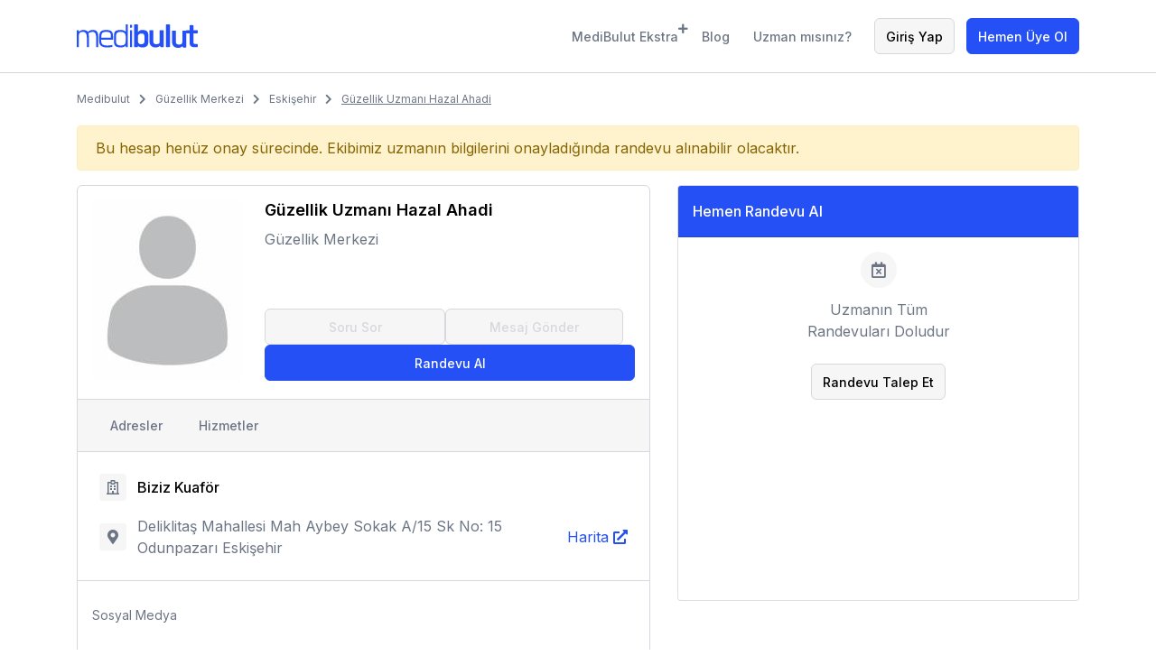

--- FILE ---
content_type: text/html; charset=UTF-8
request_url: https://www.medibulut.com/tr/online-randevu/guzellik-uzmani-hazal-ahadi-357
body_size: 8968
content:
<!doctype html>
<html lang="tr" data-regional="tr-TR" data-role="patient" data-signup-modal-title="Hesap Oluştur" data-login="">

<head>
    <meta charset="utf-8">
            <meta name="viewport" content="width=device-width, initial-scale=1, shrink-to-fit=no">
    
    <meta http-equiv="content-language" content="tr">

    <title>Güzellik Uzmanı Hazal Ahadi - Güzellik Merkezi - Eskişehir - MediBulut</title>
<meta name="description" content="Güzellik Uzmanı Hazal Ahadi Medibulut ile Güzellik Merkezi alanında online randevu hizmeti sunuyor. Şimdi iletişime geçin!">
<meta property="og:title" content="Güzellik Uzmanı Hazal Ahadi - Güzellik Merkezi - Eskişehir">
<meta property="og:image" content="https://medibulut.s3.eu-west-1.amazonaws.com/users/user_big.jpg">
<meta property="og:description" content="Güzellik Uzmanı Hazal Ahadi Medibulut ile Güzellik Merkezi alanında online randevu hizmeti sunuyor. Şimdi iletişime geçin!">
<meta name="twitter:title" content="Güzellik Uzmanı Hazal Ahadi - Güzellik Merkezi - Eskişehir">
<meta name="twitter:description" content="Güzellik Uzmanı Hazal Ahadi Medibulut ile Güzellik Merkezi alanında online randevu hizmeti sunuyor. Şimdi iletişime geçin!">
<meta name="app_server_name" content="beta">

    
    <meta name="og:url" content="https://www.medibulut.com/tr/online-randevu/guzellik-uzmani-hazal-ahadi-357" />
    <meta name="og:site_name" content="Medibulut" />
    <meta name="og:locale" content="tr_TR">
    <meta name="og:type" content="website" />
    <meta name="fb:admins" content="MediBulut-111935721526584" />

    
    <meta name="twitter:card" content="summary" />
    <meta name="twitter:domain" content="https://medibulut.com/tr" />

    
    <link rel="canonical" href="https://www.medibulut.com/tr/online-randevu/guzellik-uzmani-hazal-ahadi-357" />

    
                        <link rel="alternate" hreflang="tr" href="https://www.medibulut.com/tr/online-randevu/guzellik-uzmani-hazal-ahadi-357" />
                    <link rel="alternate" hreflang="en" href="https://www.medibulut.com/en/online-appointment/cosmetician-hazal-ahadi-357" />
            
    
    <link rel="apple-touch-icon" sizes="180x180" href="https://www.medibulut.com/assets/icon/apple-touch-icon.png">
    <link rel="icon" type="image/png" sizes="32x32" href="https://www.medibulut.com/assets/icon/favicon-32x32.png">
    <link rel="icon" type="image/png" sizes="16x16" href="https://www.medibulut.com/assets/icon/favicon-16x16.png">
    <link rel="mask-icon" href="https://www.medibulut.com/assets/icon/safari-pinned-tab.svg" color="#2450f5">
    
    <meta name="theme-color" content="#2450f5">

    <meta name="csrf-token" content="3G5AZ2i2em83uk6zzBVIkQAqFkjpCRvFvpb8Rgfe">
    <link rel="stylesheet" href="https://fonts.googleapis.com/css2?family=Inter:wght@400;500;600&display=swap" media="print" onload="this.media='all'">
    <link rel="preload" href="https://www.medibulut.com/assets/frontend/plugins/bootstrap/bootstrap.min.css?id=9f04d5b58206aad1361ff760398b1b29" as="style" onload="this.onload=null;this.rel='stylesheet'">
    <link rel="preload" href="https://www.medibulut.com/assets/frontend/plugins/fontawesome/css/all.min.css?id=30bcab9c086559aad11d39876ecebcec" as="style" onload="this.onload=null;this.rel='stylesheet'">
    <link rel="preload" href="https://www.medibulut.com/assets/frontend/plugins/owl-carousel/owl.carousel.min.css?id=c8322bd5bffc8e2856f2cbcd03c61d18" as="style" onload="this.onload=null;this.rel='stylesheet'">
    <link rel="preload" href="https://www.medibulut.com/assets/frontend/plugins/intl-tel-input/css/intlTelInput.min.css?id=dec7763653fc29659c111410ae7bccdc" as="style" onload="this.onload=null;this.rel='stylesheet'">
    <link rel="preload" href="https://www.medibulut.com/assets/frontend/plugins/selectize-js/selectize.bootstrap4.min.css?id=c4285adf67de9f2925e6f3cb811f763c" as="style" onload="this.onload=null;this.rel='stylesheet'">
    <link rel="preload" href="https://www.medibulut.com/assets/frontend/plugins/sweetalert2/sweetalert2.min.css?id=98daf8f1d9e9052611a7e2fc44584e0e" as="style" onload="this.onload=null;this.rel='stylesheet'">
    <link rel="preload" href="https://www.medibulut.com/assets/frontend/plugins/select2/css/select2.min.css?id=a2194c2626489df39c3906f8d27ecbcb" as="style" onload="this.onload=null;this.rel='stylesheet'">
    <link rel="preload" id="generalcss" href="https://www.medibulut.com/assets/frontend/css/general.css?id=68edb79185220d9655c77a00ab6d02e1" as="style" onload="this.onload=null;this.rel='stylesheet'">

            <link rel="stylesheet" href="https://www.medibulut.com/assets/frontend/plugins/fancybox/fancybox.min.css?id=7de51bdaad47e14cda90c98558f4ebc7">
    <link rel="stylesheet" href="https://www.medibulut.com/assets/frontend/css/doctor-detail.css?id=793134ee14d5c2081ecaa581aaa31f7d">
        

            <!-- Google Tag Manager -->
<script>(function(w,d,s,l,i){w[l]=w[l]||[];w[l].push({'gtm.start':
new Date().getTime(),event:'gtm.js'});var f=d.getElementsByTagName(s)[0],
j=d.createElement(s),dl=l!='dataLayer'?'&l='+l:'';j.async=true;j.src=
'https://www.googletagmanager.com/gtm.js?id='+i+dl;f.parentNode.insertBefore(j,f);
})(window,document,'script','dataLayer','GTM-TD6KNB3');</script>
<!-- End Google Tag Manager -->

    <!-- Hotjar Tracking Code for https://www.medibulut.com/tr -->
    <script>
        (function(h,o,t,j,a,r){
            h.hj=h.hj||function(){(h.hj.q=h.hj.q||[]).push(arguments)};
            h._hjSettings={hjid:3153220,hjsv:6};
            a=o.getElementsByTagName('head')[0];
            r=o.createElement('script');r.async=1;
            r.src=t+h._hjSettings.hjid+j+h._hjSettings.hjsv;
            a.appendChild(r);
        })(window,document,'https://static.hotjar.com/c/hotjar-','.js?sv=');
    </script>


<script>
!function(f,b,e,v,n,t,s)
{if(f.fbq)return;n=f.fbq=function(){n.callMethod?
n.callMethod.apply(n,arguments):n.queue.push(arguments)};
if(!f._fbq)f._fbq=n;n.push=n;n.loaded=!0;n.version='2.0';
n.queue=[];t=b.createElement(e);t.async=!0;
t.src=v;s=b.getElementsByTagName(e)[0];
s.parentNode.insertBefore(t,s)}(window, document,'script',
'https://connect.facebook.net/en_US/fbevents.js');
fbq('init', '1390621655097771');
fbq('track', 'PageView');
</script>
<noscript><img height="1" width="1" style="display:none"
src="https://www.facebook.com/tr?id=1390621655097771&ev=PageView&noscript=1"
/></noscript>

<script>
/*
(function (m, a, z, e) {
  var s, t;
  try {
    t = m.sessionStorage.getItem('maze-us');
  } catch (err) {}

  if (!t) {
    t = new Date().getTime();
    try {
      m.sessionStorage.setItem('maze-us', t);
    } catch (err) {}
  }

  s = a.createElement('script');
  s.src = z + '?t=' + t + '&apiKey=' + e;
  s.async = true;
  a.getElementsByTagName('head')[0].appendChild(s);
  m.mazeUniversalSnippetApiKey = e;
})(window, document, 'https://snippet.maze.co/maze-universal-loader.js', '6b66ec97-b7e7-4757-8cd9-688841ecd031');
*/
let userId = "";
let userName = "";
let userType = "guest";
let userMail = "";

</script>
<meta name="yandex-verification" content="16feda380fda54fa" />    </head>

<body>
        <header>
        <div class="container" id="topmenu">
            <div class="d-flex align-items-center justify-content-between">
                <div class="left-section d-flex align-items-center justify-content-center justify-content-lg-star">
                    <span class="opener nav-opener d-block d-lg-none" data-open=".right-section" data-icon="https://medibulut.s3.eu-west-1.amazonaws.com/svg/hamburger.svg" data-close-icon="https://medibulut.s3.eu-west-1.amazonaws.com/svg/hamburger-close.svg">
                        <img src="https://medibulut.s3.eu-west-1.amazonaws.com/svg/hamburger.svg" width="18" height="12" alt="menu">
                    </span>
                    <a href="https://www.medibulut.com/tr" class="d-flex logo"><img src="https://medibulut.s3.eu-west-1.amazonaws.com/pages/general/logo.svg" width="134" height="26" class="mw-100" alt="MediBulut"></a>
                </div>
                <div class="right-section d-flex align-items-center justify-content-lg-end flex-column flex-lg-row">
                    <div class="dropdown myaccount-btn-area">
    <a class="btn btn-link text-nowrap" id="medibulut-ekstra-menu-btn" data-toggle="dropdown" aria-expanded="false">MediBulut Ekstra <i class="fas fa-plus" style="font-size: 12px;position: absolute;top: 5px;"></i></a>
    <ul class="dropdown-menu dropdown-menu-left dropdown-menu-ekstra" id="medibulut-ekstra-menu-list">
                                    <li >
                    <a href="https://www.medibulut.com/tr/besin-kalori-hesaplama">Besin Kalori Hesaplama</a>
                </li>
                                                <li >
                    <a href="https://www.medibulut.com/tr/vucut-kitle-endeksi">Vücut Kitle Endeksi</a>
                </li>
                                                <li >
                    <a href="https://www.medibulut.com/tr/bazal-metabolizma-hesaplama">Bazal Metabolizma Hesaplama</a>
                </li>
                                                <li >
                    <a href="https://www.medibulut.com/tr/vucut-yag-orani-hesaplama">Vücut Yağ Oranı Hesaplama</a>
                </li>
                                                <li >
                    <a href="https://www.medibulut.com/tr/kas-kutlesi-hesaplama">Kas Kütlesi Hesaplama</a>
                </li>
                                                <li >
                    <a href="https://www.medibulut.com/tr/ideal-kilo-hesaplama">İdeal Kilo Hesaplama</a>
                </li>
                                                <li >
                    <a href="https://www.medibulut.com/tr/gunluk-kalori-ihtiyaci-hesaplama">Günlük Kalori İhtiyacı Hesaplama</a>
                </li>
                                                <li >
                    <a href="https://www.medibulut.com/tr/gunluk-su-ihtiyaci-hesaplama">Günlük Su İhtiyacı Hesaplama</a>
                </li>
                                                <li >
                    <a href="https://www.medibulut.com/tr/kalp-hizi-hesaplama">Kalp Hızı Hesaplama</a>
                </li>
                                <li >
                <a href="https://www.medibulut.com/tr/sozluk">MediBulut Sözlük</a>
            </li>
    </ul>
</div>

                    <a href="https://www.medibulut.com/tr/blog" class="btn btn-link ml-4 text-nowrap">Blog</a>

                                            <a href="https://www.medibulut.com/tr/doktor" class="btn btn-link d-none d-lg-block ml-4">Uzman mısınız?</a>

                        <div class="auth-buttons">
    <button type="button" class="btn btn-light ml-4 mr-2 text-nowrap" id="loginheader">Giriş Yap</button>
    <button type="button" class="btn btn-primary text-nowrap" id="signupheader">
        <span>Hemen Üye Ol</span>

        <div id="signup-menu">
            <div class="item" data-role="doctor" id="register-usertype-doctor">
                <img src="https://medibulut.s3.eu-west-1.amazonaws.com/pages/general/doctor.svg" alt="Sağlık Profesyoneliyim" loading="lazy">
                <p>Sağlık Profesyoneliyim</p>
                <p>Hekim, Diş Hekimi, Psikolog, Diyetisyen</p>
            </div>

            <div class="item" data-role="patient" id="register-usertype-patient">
                <img src="https://medibulut.s3.eu-west-1.amazonaws.com/pages/general/user.svg" alt="Kullanıcıyım" loading="lazy">
                <p>Kullanıcıyım</p>
                <p>Hasta, Danışan</p>
            </div>
        </div>
    </button>
</div>
                    
                    
                    <a href="https://www.medibulut.com/tr/doktor" class="btn btn-light2 d-block d-lg-none text-nowrap mt-auto">Uzman Portalı</a>
                </div>

            </div>
        </div>
    </header>

            <div class="container mb-breadcrumb hide-scrollbar">
    <a href="https://www.medibulut.com/tr">Medibulut</a>
                        <a href="https://www.medibulut.com/tr/guzellik-merkezi">Güzellik Merkezi</a>
                                <a href="https://www.medibulut.com/tr/guzellik-merkezi/eskisehir">Eskişehir</a>
                                <span>Güzellik Uzmanı Hazal Ahadi</span>
            </div>

        <section class="doctor-detail" data-doctor-id="357"  data-not-login-message="Giriş yapmanız gerekmektedir" data-is-active-doctor="0" data-warning-deactive-for-transactions="Bu hesap henüz onay sürecinde. Ekibimiz uzmanın bilgilerini onayladığında işlem yapılabilir olacaktır.">
        <div class="container">
                            <div class="alert alert-warning" role="alert">
                    Bu hesap henüz onay sürecinde. Ekibimiz uzmanın bilgilerini onayladığında randevu alınabilir olacaktır.                </div>
            
            <div class="row">
                <div class="col-12 col-lg-7">
                    <div class="doctor-info-out box-block">
                        
                        <div class="profile">
                            <div class="photo">
                                                                    <img src="https://medibulut.s3.eu-west-1.amazonaws.com/users/user_medium.jpg" alt="Güzellik Uzmanı Hazal Ahadi">
                                                            </div>
                            <div class="info">
                                <h1>Güzellik Uzmanı Hazal Ahadi</h1>

                                <div class="branch">
                                                                                                                        <a href="https://www.medibulut.com/tr/guzellik-merkezi">Güzellik Merkezi</a>
                                                                                                            </div>

                                

                                <div class="buttons-area d-none d-sm-flex">
                                    <button id="ask-question" type="button" class="btn btn-light"  disabled  data-doctorid="357"  data-toggle="modal" data-target="#questionModal" data-auth-check="">Soru Sor</button>
                                    <span class="d-inline-block" >
                                        <button  disabled  id="send-message" type="button" data-url="https://www.medibulut.com/tr/mesajlar?oid=357" class="btn btn-light w-100" >Mesaj Gönder</button>
                                    </span>
                                    <button id="make-appointment" type="button" class="btn btn-primary">Randevu Al</button>
                                </div>

                                
                            </div>

                            <div class="buttons-area w-100 mt-2 d-flex d-sm-none">
                                <button forclick="#ask-question" type="button" class="btn btn-light"  disabled >Soru Sor</button>
                                <span class="d-inline-block" >
                                    <button  disabled  forclick="#send-message" type="button" class="btn btn-light w-100" >Mesaj Gönder</button>
                                </span>
                                <button forclick="#make-appointment" type="button" class="btn btn-primary">Randevu Al</button>
                            </div>
                        </div>

                        
                        <div class="section-links hide-scrollbar">
                            
                                                            <a href="#" data-target="#address">Adresler</a>
                                                        
                                                        
                                                            <a href="#" data-target="#products">Hizmetler</a>
                                                        
                                                        
                            
                            
                                                    </div>

                        
                        <div id="address" class="section-address mobile-tab">
                                                                                                <div class="item">
                                        <p class="title"><span>Biziz Kuaför</span></p>
                                        <p class="address">
                                            <span>Deliklitaş Mahallesi Mah Aybey Sokak A/15 Sk No: 15 Odunpazarı Eskişehir</span>
                                            <a href="https://www.google.com/maps/search/?api=1&amp;query=Deliklitaş Mahallesi Mah Aybey Sokak A/15 Sk No: 15 Odunpazarı Eskişehir" target="_blank">Harita</a>
                                        </p>
                                    </div>
                                                            
                                                    </div>

                        <div class="section-about">
                            <div id="about" class="mobile-tab">
                                
                                
                                
                                                                    <h2 class="item-title">Sosyal Medya</h2>
                                    <div class="item-text">
                                        <div class="social-area">
                                                                                        
                                            
                                            
                                                                                    </div>
                                    </div>
                                
                                
                                
                                
                                
                                
                                
                                
                                
                                                                    <h2 class="item-title" id="services">Uzmanlıklar</h2>
                                    <ul id="list-service" class="item-list">
                                                                                    <li>Protez Tırnak</li>
                                                                                    <li>Kalıcı Oje</li>
                                                                                    <li>Manikür</li>
                                                                                    <li>Pedikür</li>
                                                                                    <li>Masaj</li>
                                                                            </ul>
                                
                                
                                
                                
                                
                                
                                
                                                                    <h2 class="item-title">Ödeme Yöntemleri</h2>
                                    <div class="item-text">
                                                                                    <span data-toggle="tooltip" title="Bu ödeme yöntemi ile danışandan/hastadan ödeme uzman tarafından nakit olarak alınır.">Nakit</span>
                                                                                                                        </div>
                                                            </div>
                            
                            


                        </div>
                    </div>

                    
                                            <div id="products" class="card mobile-tab open" data-product-not-serviced="Hizmet henüz kullanılabilir değil.">
                            <div class="card-header">
                                <div class="d-flex align-items-center justify-content-between">
                                    <span class="caption">Hizmetler</span>
                                </div>
                            </div>
                            <div class="card-body scrollbar">
                                                                    <div class="service-card" data-product-id="64" data-location-id="online">
                                        <p class="title">Muayene Hizmeti</p>
                                        <p class="location">Online</p>
                                        <div class="description">Uzman tarafından sunulan muayene hizmeti</div>
                                        <a class="d-none read-more-product-desc" href="#">Devamını gör</a>
                                        <div class="card-bottom">
                                            <div class="infos">
                                                <div class="type">Online</div>
                                                                                                <div class="duration">30 Dakika</div>
                                                <div class="collection">Nakit</div>
                                                                                                    <div class="price" >
                                                                                                                <span class="new">Ücretsiz</span>
                                                    </div>
                                                                                            </div>

                                            <button class="btn btn-primary btn-sm ml-auto goto-calendar" id="make-appointment-online-64">Randevu Al</button>
                                        </div>
                                    </div>
                                                                    <div class="service-card" data-product-id="64" data-location-id="115">
                                        <p class="title">Muayene Hizmeti</p>
                                        <p class="location">Biziz Kuaför</p>
                                        <div class="description">Uzman tarafından sunulan muayene hizmeti</div>
                                        <a class="d-none read-more-product-desc" href="#">Devamını gör</a>
                                        <div class="card-bottom">
                                            <div class="infos">
                                                <div class="type">Fiziki</div>
                                                                                                <div class="duration">30 Dakika</div>
                                                <div class="collection">Nakit</div>
                                                                                                    <div class="price" >
                                                                                                                <span class="new">Ücretsiz</span>
                                                    </div>
                                                                                            </div>

                                            <button class="btn btn-primary btn-sm ml-auto goto-calendar" id="make-appointment-115-64">Randevu Al</button>
                                        </div>
                                    </div>
                                                            </div>
                        </div>
                    
                    
                    <div id="comments" class="card mobile-tab">
                        <div id="questions">
                            <div class="card-header">
                                <div class="d-flex align-items-center justify-content-between">
                                    <span class="caption">
                                        Uzmana Sorular                                    </span>
                                    <button forclick="#ask-question" type="button" class="btn btn-primary ask-question"  disabled >Soru Sor</button>
                                </div>
                            </div>
                            <div class="card-body">

                                <div class="comments" id="list-question" data-location-text="Konum:" data-no-opinion-text="Henüz soru sorulmamış!"></div>

                                <a class="more-button" id="loadquestion" href="#" data-url="https://www.medibulut.com/tr/get-question/357">Daha Fazla Göster</a>
                            </div>
                        </div>

                        
                        
                    </div>

                    
                                    </div>
                <div class="col-12 col-lg-5 d-none d-lg-block" id="calendar-area">
                    <div class="card calendar-side" tabindex="-1">
                        <div class="card-header">
                            Hemen Randevu Al                            <i class="fas fa-times d-block d-lg-none hide-calendar"></i>
                        </div>
                        <div class="card-body">
                            <div class="medi-calendar" data-id="357" data-col="5" data-price="true" data-wizard></div>
                        </div>
                    </div>
                </div>
            </div>
        </div>
    </section>

    <div class="modal modal-fade" id="questionModal" tabindex="-1" aria-labelledby="exampleModalLabel" aria-hidden="true">
        <div class="modal-dialog">
            <div class="modal-content">
                <form id="questionForm" method="POST" action="https://www.medibulut.com/tr/store-question" data-form-ajax="sendQuestion" data-success-title="Soru Uzmana Gönderildi!" data-success-desc="Sorunuz uzman tarafından cevaplandığında, ilgili uzmanın sayfasında gözükecektir.">
                    <div class="modal-header">
                        <h5 class="modal-title" id="exampleModalLongTitle">Uzmana Soru Sor</h5>
                        <button type="button" class="close" data-dismiss="modal" aria-label="Close">
                            <span aria-hidden="true">&times;</span>
                        </button>
                    </div>
                    <div id="modal_body">
                        <div class="modal-body">
                            <div class="modal-top-description mb-3">
                                Sorunuz uzman tarafından cevaplandıktan sonra uzman detay sayfasında herkese açık bir şekilde gözükecektir.                            </div>
                            <div class="form-group">
                                <textarea class="form-control noresize" id="question" name="question" required placeholder="Sorunuzu yazınız..."></textarea>
                            </div>
                            <div class="form-group">
                                <div class="anonymous-switch-container">
                                    <label class="switch justify-content-start align-items-center">
                                        <input class="switch__input" type="checkbox" name="is_anonymous" />
                                        <i class="switch__icon"></i>
                                        <span class="switch__span pl-2">Anonim olarak sor</span>
                                    </label>
                                </div>
                            </div>
                            <div class="form-group mt-4 mb-0">
                                <button type="submit" class="btn btn-primary w-100 mx-0" disabled>Soruyu Gönder</button>
                            </div>
                        </div>
                        <input type="hidden" name="doctor_id" value="357" tabindex="-1">
                        <input type="hidden" name="language" value="tr" tabindex="-1">
                    </div>
                </form>
            </div>
        </div>
    </div>

    <div class="modal modal-fade" id="opinionModal" tabindex="-1" aria-labelledby="exampleModalLabel" aria-hidden="true">
        <div class="modal-dialog">
            <div class="modal-content">
                <form id="commentForm" method="POST" action="https://www.medibulut.com/tr/store-opinion" data-form-ajax="submitOpinion">
                    <div class="modal-header">
                        <h5 class="modal-title" id="exampleModalLongTitle">Görüş Ekle</h5>
                        <button type="button" class="close" data-dismiss="modal" aria-label="Close">
                            <span aria-hidden="true">&times;</span>
                        </button>
                    </div>
                    <div id="modal_body">
                        <div class="modal-body">
                            <div class="form-group">
                                <label for="comment" class="col-form-label">Yorum</label>
                                <textarea class="form-control noresize" id="comment" name="comment"></textarea>
                            </div>
                            <div class="form-group">
                                <div class="anonymous-switch-container">
                                    <label class="switch justify-content-start align-items-center">
                                        <input type="hidden" name="is_anonymous" value="0" tabindex="-1">
                                        <input class="switch__input" type="checkbox" name="is_anonymous" value="1" checked />
                                        <i class="switch__icon"></i>
                                        <span class="switch__span pl-2">Anonim olarak yayınlansın</span>
                                    </label>
                                </div>
                            </div>
                            <div class="form-group">
                                <label class="col-form-label" for="score">Puan</label>
                                <div class="star-rating" id="model-rating" data-rateyo-full-star="true"></div>
                                <input type="number" name="score" id="score" hidden>
                            </div>
                        </div>
                        <input type="hidden" name="doctor_id" value="357" tabindex="-1">
                        <div class="modal-footer">
                            <button type="button" class="btn btn-secondary" data-dismiss="modal">Kapat</button>
                            <button type="submit" class="btn btn-primary">Ekle</button>
                        </div>
                    </div>
                    <div class="modal-result modal-result-success">
                        <img src="https://medibulut.s3.eu-west-1.amazonaws.com/pages/general/success.png" alt="Başarılı" class="modal-img">
                        <span class="modal-title">Görüş Eklendi!</span>
                        <span class="modal-description">Görüş ekleme talebiniz alınmıştır. Görüşünüz onaylandığında uzmanımızın sayfasında gözükecektir.</span>
                        <button type="button" class="btn btn-primary btn-lg btn-block" data-dismiss="modal">Kapat</button>
                    </div>
                </form>
            </div>
        </div>
    </div>
    <footer>
    <div class="container">
        <div class="d-flex align-items-start justify-content-between flex-wrap flex-lg-nowrap footer-menu">
            <div class="d-none d-lg-block">
                <p class="title">Medibulut</p>
                <ul>
                                                                        <li><a href="/tr/kurumsal/hakkimizda-1" class="footer-link">Hakkımızda</a></li>
                                                                                                <li><a href="/tr/iletisim" class="footer-link">İletişim</a></li>
                                                                                                            <li><a href="https://www.medibulut.com/tr/blog" class="footer-link">Blog</a></li>
                </ul>

                <p class="mt-5 title">Sağlık Çözümlerimiz</p>
                <ul>
                    <li><a href="https://www.dentalbulut.com/" class="footer-link">DentalBulut</a></li>
                    <li><a href="https://www.diyetbulut.com/" class="footer-link">DiyetBulut</a></li>
                    <li><a href="https://kys.medibulut.com/" class="footer-link">Medibulut Klinik Yönetim Sistemi</a></li>
                </ul>
            </div>
            <div>
                <p class="title">Hastaysanız</p>
                <ul class="mb-5">
                    <li><a href="https://www.medibulut.com/tr/branslar" class="footer-link">Branşlar</a></li>
                    <li><a href="https://www.medibulut.com/tr/hizmetler" class="footer-link">Hizmetler</a></li>
                    <li><a href="https://www.medibulut.com/tr/randevu-bul" class="footer-link">Uzmanlar</a></li>
                    <li><a href="https://www.medibulut.com/tr/sss" class="footer-link">Sıkça Sorulan Sorular</a></li>
                </ul>

                <p class="title">Uzmansanız</p>
                <ul>
                    <li><a href="https://www.medibulut.com/tr/doktor" class="footer-link">Uzman Portalı</a></li>
                </ul>
            </div>
            <div class="d-none d-lg-block">
                <p class="title">MediBulut Ekstra</p>
                <ul>
                                                                        <li><a href="https://www.medibulut.com/tr/besin-kalori-hesaplama"
                                   class="footer-link">Besin Kalori Hesaplama</a></li>
                                                                                                <li><a href="https://www.medibulut.com/tr/vucut-kitle-endeksi"
                                   class="footer-link">Vücut Kitle Endeksi</a></li>
                                                                                                <li><a href="https://www.medibulut.com/tr/bazal-metabolizma-hesaplama"
                                   class="footer-link">Bazal Metabolizma Hesaplama</a></li>
                                                                                                <li><a href="https://www.medibulut.com/tr/vucut-yag-orani-hesaplama"
                                   class="footer-link">Vücut Yağ Oranı Hesaplama</a></li>
                                                                                                <li><a href="https://www.medibulut.com/tr/kas-kutlesi-hesaplama"
                                   class="footer-link">Kas Kütlesi Hesaplama</a></li>
                                                                                                <li><a href="https://www.medibulut.com/tr/ideal-kilo-hesaplama"
                                   class="footer-link">İdeal Kilo Hesaplama</a></li>
                                                                                                <li><a href="https://www.medibulut.com/tr/gunluk-kalori-ihtiyaci-hesaplama"
                                   class="footer-link">Günlük Kalori İhtiyacı Hesaplama</a></li>
                                                                                                <li><a href="https://www.medibulut.com/tr/gunluk-su-ihtiyaci-hesaplama"
                                   class="footer-link">Günlük Su İhtiyacı Hesaplama</a></li>
                                                                                                <li><a href="https://www.medibulut.com/tr/kalp-hizi-hesaplama"
                                   class="footer-link">Kalp Hızı Hesaplama</a></li>
                                                                    <li><a href="https://www.medibulut.com/tr/saglik-testleri"
                               class="footer-link">Sağlık Testleri</a></li>
                        <li><a href="https://www.medibulut.com/tr/sozluk" class="footer-link">MediBulut Sözlük</a></li>
                </ul>
            </div>
            <div>
                <div class="d-none d-lg-block">
                    <p class="title">İletişim</p>
                    <ul class="mb-5">
                        <li>+90 532 467 96 27</li>
                        <li>SARICAELI KUME EVLERI, NO:29-104 SARICAELI KOYU, Canakkale, 17100, TR</li>
                    </ul>
                </div>
                <p class="title">Sosyal Medya</p>
                <div class="social-medias">
                                            <a href="https://www.facebook.com/Medibulut-111935721526584" target="_blank" aria-label="Facebook"><i class="fab fa-facebook-f"></i></a>
                                                                <a href="https://twitter.com/medibulut" target="_blank" aria-label="Twitter"><i class="fab fa-twitter"></i></a>
                                                                <a href="https://www.linkedin.com/company/medibulut/mycompany/" target="_blank" aria-label="Linkedin"><i class="fab fa-linkedin-in"></i></a>
                                                                <a href="https://www.instagram.com/medibulut.yaninda/" target="_blank" aria-label="Instagram"><i class="fab fa-instagram"></i></a>
                                                        </div>
                <!-- <p class="mt-4 pt-4 title">Mobil Uygulama</p>-->
                <div class="d-flex flex-nowrap align-items-center justify-content-start">
                    <!--<a href="" class="d-block"><img src="https://medibulut.s3.eu-west-1.amazonaws.com/assets/frontend/img/app-store-1.png" width="150" height="50" alt="AppStore"></a>
<a href="" class="d-block"><img src="https://medibulut.s3.eu-west-1.amazonaws.com/assets/frontend/img/google-play-1.png" width="150" height="50" alt="GooglePlay"></a>-->
                </div>
            </div>
        </div>
        <div class="d-flex align-items-center justify-content-between footer-bottom flex-wrap flex-lg-nowrap subfooter">
            <div id="company-name" class="left-section  order-2 order-lg-1">
                <span>Medibulut Yazılım Teknolojileri A.Ş.</span>
            </div>
            <div class="right-section f-right">
                                    <a href="https://www.medibulut.com/tr/kurumsal/hakkimizda-1" class="footer-link">Hakkımızda</a>
                                    <a href="https://www.medibulut.com/tr/iletisim" class="footer-link">İletişim</a>
                                    <a href="https://www.medibulut.com/tr/kurumsal/kullanici-sozlesmesi-3" class="footer-link">Kullanıcı Sözleşmesi</a>
                                    <a href="https://www.medibulut.com/tr/kurumsal/kvkk-aydinlatma-metni-5" class="footer-link">KVKK Aydınlatma Metni</a>
                                    <a href="https://www.medibulut.com/tr/kurumsal/gizlilik-ve-cerez-politikasi-6" class="footer-link">Gizlilik ve Çerez Politikası</a>
                            </div>
            <div class="order-3 ml-0 ml-lg-3">
                <button type="button" class="btn btn-secondary dropdown-toggle" id="language-toggle" data-toggle="dropdown" aria-haspopup="true" aria-expanded="false">
    Türkçe
</button>
<div class="dropdown-menu">
            <a rel="alternate"
            class="dropdown-item  active "
            hreflang="tr"
            href="https://www.medibulut.com/tr/online-randevu/guzellik-uzmani-hazal-ahadi-357">
            Türkçe
        </a>
            <a rel="alternate"
            class="dropdown-item "
            hreflang="en"
            href="https://www.medibulut.com/en/online-appointment/cosmetician-hazal-ahadi-357">
            English
        </a>
    </div>
            </div>
        </div>
    </div>
</footer>


<div id="modal-login-area" class="scrollbar" data-wrong-phone="Geçersiz telefon numarası"></div>
<div id="modal-signup-area" class="scrollbar"></div>
<div id="modal-otp-area" class="scrollbar"></div>
<div class="modal modal-fade" id="modalComponent" data-backdrop="static" tabindex="-1" aria-hidden="true" data-btn1-name="Tamam"
data-warning="https://medibulut.s3.eu-west-1.amazonaws.com/svg/warning.svg"
data-success="https://medibulut.s3.eu-west-1.amazonaws.com/svg/success.svg"
data-error="https://medibulut.s3.eu-west-1.amazonaws.com/svg/error.svg"
data-fail="https://medibulut.s3.eu-west-1.amazonaws.com/svg/fail.svg"
data-info="https://medibulut.s3.eu-west-1.amazonaws.com/svg/info.svg"
>
    <div class="modal-dialog">
        <div class="modal-content">
            <div class="modal-header">
                <h5 class="modal-title"></h5>
                
            </div>
            <div class="modal-body">
                <img src="" alt="Modal" class="modal-body-img">
                <span class="modal-body-title"></span>
                <p class="modal-body-description"></p>
            </div>
            <div class="modal-footer d-flex flex-nowrap border-0">
                <button type="button" class="btn btn-primary btn-lg w-100 btn1" data-dismiss="modal">Tamam</button>
                <button type="button" class="btn btn-light btn-lg w-100 btn2"></button>
            </div>
        </div>
    </div>
</div>
 


<script src="https://www.medibulut.com/assets/frontend/plugins/jquery.min.js?id=12e87d2f3a4c8b347ab13a0764d420a3"></script>
<script src="https://www.medibulut.com/assets/frontend/plugins/bootstrap/bootstrap.bundle.min.js?id=5ae532666f4d22a7a52ab1d29f6966a8"></script>
<script src="https://www.medibulut.com/assets/frontend/plugins/owl-carousel/owl.carousel.min.js?id=ccdf893e7d8b26933af0c336bcc3943e"></script>

<script src="https://www.medibulut.com/assets/frontend/js/main.min.js?id=f7239a3eb378113f622dfda911b88b3f"></script>
<script src="https://www.medibulut.com/assets/frontend/js/components/mediselect.min.js?id=51154a47d2ac289b839a0f7baf031c8d"></script>
<script src="https://www.medibulut.com/assets/frontend/js/formvalidate.min.js?id=de4a87e20ed28815556e9bda6166164a" defer></script>
<script src="https://www.medibulut.com/assets/frontend/js/components/calendar.min.js?id=54f5d6942e098900d48c8e8f13f44a9b"></script>
<script src="https://www.medibulut.com/assets/frontend/plugins/sweetalert2/sweetalert2.all.min.js?id=deec8ceff38aec95d953bb393bcce9b9"></script>
<script src="https://www.medibulut.com/assets/frontend/plugins/select2/js/select2.full.min.js?id=c2afdeda30583c460d6db9778ba92cde"></script>
<script src="https://www.medibulut.com/assets/frontend/js/components/medi-product-select.min.js?id=0dccf7f6ebfbd41de50d23c57640cafd"></script>
<script src="https://www.medibulut.com/assets/frontend/js/general.min.js?id=39ff9faa4fb42db8c62ad133dcb3f1a2"></script>




    <script src="https://www.medibulut.com/assets/frontend/plugins/rateyo/jquery.rateyo.min.js?id=2b9ef0b94318a0aa6f8b7325991a294c"></script>
    <script src="https://www.medibulut.com/assets/frontend/plugins/fancybox/fancybox.umd.min.js?id=e649b1a31b5b60b9d46864545f5a57d3"></script>
    <script src="https://www.medibulut.com/assets/frontend/js/pages/doctor-detail.min.js?id=6e278f41daee28f7e99eec2b354083a1"></script>
    <script type="application/ld+json">
        {
          "@context": "https://schema.org",
          "@type": "MedicalBusiness",

          "image": "https://www.medibulut.comhttps://medibulut.s3.eu-west-1.amazonaws.com/users/user_big.jpg",
          "name": "Güzellik Uzmanı Hazal Ahadi Biziz Kuaför",
          "address": {
            "@type": "PostalAddress",
            "streetAddress": "Deliklitaş Mahallesi Mah Aybey Sokak A/15 Sk No: 15 Odunpazarı",
            "addressLocality": "Odunpazarı",
            "addressRegion": "Eskişehir",
            "postalCode": ""
          },
          "AggregateRating":{
            "@type": "AggregateRating",
            "ratingValue":"0",
            "ratingCount":"1",
            "worstRating": "0",
            "bestRating": "0"
        }
                }
        </script>

    <script type="application/ld+json">
    {
      "@context": "https://schema.org",
      "@type": "BreadcrumbList",
      "itemListElement": [
        {
            "@type": "ListItem",
            "position": 1,
            "name": "Medibulut",
            "item": "https://www.medibulut.com/tr"
        }
                ,
                            {
                    "@type": "ListItem",
                    "position": 2,
                                            "name": "Güzellik Merkezi",
                        "item": "https://www.medibulut.com/tr/guzellik-merkezi"
                                    },                            {
                    "@type": "ListItem",
                    "position": 3,
                                            "name": "Eskişehir",
                        "item": "https://www.medibulut.com/tr/guzellik-merkezi/eskisehir"
                                    },                            {
                    "@type": "ListItem",
                    "position": 4,
                                            "name": "Güzellik Uzmanı Hazal Ahadi"
                                                            }                          ]
    }
    </script>

    
    
    
    
</body>

</html>


--- FILE ---
content_type: text/css
request_url: https://www.medibulut.com/assets/frontend/css/general.css?id=68edb79185220d9655c77a00ab6d02e1
body_size: 14463
content:
.btn{border-radius:6px;font-size:14px;font-weight:500;height:40px;line-height:40px;padding:0 12px;position:relative;transition:all .3s}.btn.btn-primary{background-color:#2450f5;border:1px solid #2450f5}.btn.btn-primary:hover{background-color:#0c31bc;border-color:#0c31bc}.btn.btn-primary:focus{background-color:#3a62f6;border-color:#3a62f6;box-shadow:none}.btn.btn-primary:active:focus,.btn.btn-primary:not(:disabled):active:focus{box-shadow:none}.btn.btn-primary.btn:disabled{background-color:#d7d8dd;border-color:#d7d8dd;opacity:1}.btn.btn-secondary{background-color:#fff;border:1px solid #2450f5;color:#2450f5}.btn.btn-secondary:hover{background-color:#fff;border-color:#0c31bc;color:#0c31bc}.btn.btn-secondary:active,.btn.btn-secondary:active:focus,.btn.btn-secondary:focus,.btn.btn-secondary:not(:disabled):active{background-color:#fff;border-color:#3a62f6;box-shadow:none;color:#0c31bc}.btn.btn-secondary:not(:disabled):active:focus{box-shadow:none}.btn.btn-secondary.btn:disabled{background-color:#f6f6f7;border-color:#d7d8dd;color:#d7d8dd;opacity:1}.btn.btn-light{background-color:#f6f6f7;border:1px solid #d7d8dd;color:#000}.btn.btn-light:hover{background-color:#fff;border-color:#d7d8dd;color:#000}.btn.btn-light:active,.btn.btn-light:active:focus,.btn.btn-light:focus,.btn.btn-light:not(:disabled):active{background-color:#fff;border-color:#000;box-shadow:none;color:#000}.btn.btn-light:not(:disabled):active:focus{box-shadow:none}.btn.btn-light.btn:disabled{background-color:#f6f6f7;border-color:#d7d8dd;color:#d7d8dd;opacity:1}.btn.btn-light2{background-color:#fff;border:1px solid #d7d8dd;color:#6c7584}.btn.btn-light2:hover{color:#000}.btn.btn-light2:focus{color:#000}.btn.btn-light2:active,.btn.btn-light2:focus{background-color:#fff;border-color:#d7d8dd;box-shadow:none}.btn.btn-light2:active{color:#6c7584}.btn.btn-light2:active:focus,.btn.btn-light2:not(:disabled):active{background-color:#fff;border-color:#d7d8dd;box-shadow:none;color:#6c7584}.btn.btn-light2:not(:disabled):active:focus{box-shadow:none}.btn.btn-light2.btn:disabled{background-color:#f6f6f7;border-color:#d7d8dd;color:#d7d8dd;opacity:1}.btn.btn-link{color:#6c7584;padding:0}.btn.btn-link:after{background-color:#6c7584;bottom:0;content:"";height:1px;left:0;opacity:0;position:absolute;transition:width .3s;width:0}.btn.btn-link:focus,.btn.btn-link:hover{box-shadow:none;color:#000;text-decoration:none}.btn.btn-link:focus:after,.btn.btn-link:hover:after{opacity:1;width:100%}.btn.btn-sm{height:30px;line-height:30px;padding:0 8px}.btn.btn-lg{height:50px;line-height:50px;padding:0 20px}.btn.with-arrow{overflow:hidden;padding-right:30px;z-index:0}.btn.with-arrow:after{background:url("data:image/svg+xml;charset=utf-8,%3Csvg viewBox='0 0 12 8' fill='none' xmlns='http://www.w3.org/2000/svg'%3E%3Cpath d='M12 2 10.59.59 6 5.17 1.41.59 0 2l6 6 6-6Z' fill='%23858F9B'/%3E%3C/svg%3E") right 10px center/10px 10px no-repeat #f6f6f7;bottom:0;content:"";position:absolute;right:0;top:0;transition:all .3s;width:30px;z-index:-1}.btn.with-arrow.up:after{transform:rotate(180deg)}.btn.with-arrow:active:after,.btn.with-arrow:focus:after,.btn.with-arrow:hover:after{background-color:#fff}.owl-carousel .owl-nav{margin:0}.owl-carousel .owl-nav button.owl-next,.owl-carousel .owl-nav button.owl-prev{background-color:#fff;border-radius:50%;color:#6c7584;font-size:26px;height:36px;line-height:36px;margin:0;outline:none;position:absolute;text-align:center;top:50%;transform:translateY(-50%);width:36px;z-index:3}.owl-carousel .owl-nav button.owl-next:hover,.owl-carousel .owl-nav button.owl-prev:hover{background-color:#2450f5!important;color:#fff!important}.owl-carousel .owl-nav .owl-next{right:-18px}.owl-carousel .owl-nav .owl-prev{left:-18px}.owl-carousel .owl-nav .disabled{display:none}.selectize-control.single{font-size:14px;height:50px}.selectize-control.single .selectize-input{height:100%;padding:6px 28px 6px 12px;white-space:nowrap}.selectize-control.single .selectize-input.input-active{display:flex}.selectize-control.single .selectize-input.has-items input{visibility:hidden}.selectize-control.single .selectize-input input{height:100%}.selectize-control.single .selectize-input .item{align-items:center;display:flex;height:100%;max-width:calc(100% - 20px);overflow:hidden;text-overflow:ellipsis;vertical-align:middle}.selectize-control.single .selectize-input:not(.no-arrow):after{background:url("data:image/svg+xml;charset=utf-8,%3Csvg viewBox='0 0 12 8' fill='none' xmlns='http://www.w3.org/2000/svg'%3E%3Cpath d='M12 2 10.59.59 6 5.17 1.41.59 0 2l6 6 6-6Z' fill='%23858F9B'/%3E%3C/svg%3E") no-repeat;border:none;height:10px;right:10px;width:10px}.selectize-control.single .selectize-input.dropdown-active:after{border:none;margin-top:-3px}.selectize-control.single.plugin-clear_button .clear{right:20px}.custom-collapse .card{background:transparent;border:0;border-radius:0;margin-bottom:32px}.custom-collapse .card-header{background:no-repeat;border:none;margin:0;padding:0}.custom-collapse .card-header button{align-items:center;background:transparent;border:none;border-radius:0;color:#000;cursor:pointer;display:flex;font-size:24px;font-weight:500;margin:0;outline:none;padding:0;text-align:left;width:100%}.custom-collapse .card-header button>span{color:#000;font-size:24px;font-weight:500;line-height:29px;max-width:calc(100% - 40px)}.custom-collapse .card-header button:after{background-color:#f6f6f7;border-radius:50%;color:#6c7584;content:"\f077";font-family:Font Awesome\ 5 Free;font-size:16px;font-weight:600;height:36px;line-height:35px;margin-left:auto;text-align:center;transition:.3s cubic-bezier(.16,1,.3,1);width:36px}.custom-collapse .card-header button.collapsed:after{transform:rotate(180deg)}.custom-collapse .card-header:hover button:after{background-color:#2450f5;color:#fff}.custom-collapse .card-body{color:#6c7584;font-size:16px;font-weight:400;line-height:26px;padding:12px 0 0}.custom-collapse.collapse-light .card{border-bottom:1px solid #d7d8dd;margin-bottom:0}.custom-collapse.collapse-light .card .card-header button{font-size:16px;height:60px}.custom-collapse.collapse-light .card .card-header button:after{background:none}.custom-collapse.collapse-light .card .card-header:hover button:after{color:#2450f5}.custom-collapse.collapse-light .card .card-body{padding:0}.custom-collapse.collapse-light .card .show{padding-bottom:20px}.custom-select{background:url("data:image/svg+xml;charset=utf-8,%3Csvg viewBox='0 0 12 8' fill='none' xmlns='http://www.w3.org/2000/svg'%3E%3Cpath d='M12 2 10.59.59 6 5.17 1.41.59 0 2l6 6 6-6Z' fill='%23858F9B'/%3E%3C/svg%3E") right 10px center/10px 10px no-repeat #fff;border:1px solid #d7d8dd;border-radius:6px;color:#000;font-size:14px;height:40px}.custom-select:focus{border-color:#3a62f6;box-shadow:none}.custom-select.select-lg{height:50px}.custom-select:invalid{color:#54585f}.label-select{align-items:center;background-color:#f6f6f7;border:1px solid #d7d8dd;border-radius:6px;color:#000;display:flex;font-size:14px;font-weight:500;height:50px;line-height:1;margin:0;min-height:50px;padding:0 16px;position:relative}.label-select:before{color:#2450f5;content:attr(data-label);margin-right:5px}.label-select .selectize-control,.label-select select{background-color:transparent;border:none;color:#000;flex:1;font-size:14px;font-weight:500;height:100%;margin:0;padding:0}.label-select .selectize-control:focus-visible,.label-select select:focus-visible{outline:none}.label-select .selectize-control .selectize-input,.label-select select .selectize-input{align-items:center;background:transparent;border:none;box-shadow:none;display:flex;height:100%;padding:6px 16px 6px 5px}.label-select .selectize-control .selectize-input:not(.no-arrow):after,.label-select select .selectize-input:not(.no-arrow):after{right:3px}.label-select .selectize-control .selectize-input.input-active,.label-select select .selectize-input.input-active{background:transparent;box-shadow:none;display:flex;outline:none}.placeholder-wrapper select.placeholder{padding:22px 28px 6px 12px}.placeholder-wrapper select+.placeholder-text{color:#54585f;font-size:12px;left:12px;top:8px;transform:none}.placeholder-wrapper select:invalid{padding:6px 28px 6px 12px}.placeholder-wrapper select:invalid+.placeholder-text{display:none}.mb-breadcrumb{align-items:center;display:flex;margin:20px auto;overflow:auto;white-space:nowrap}.mb-breadcrumb>a,.mb-breadcrumb>span{align-items:center;color:#6c7584;display:flex;font-size:12px;max-width:-moz-fit-content;max-width:fit-content;text-overflow:ellipsis;white-space:nowrap}.mb-breadcrumb>a:last-child,.mb-breadcrumb>span:last-child{text-decoration:underline}.mb-breadcrumb>a:not(:last-child):after,.mb-breadcrumb>span:not(:last-child):after{content:"\f054";font-family:Font Awesome\ 5 Free;font-weight:600;margin:0 10px}.medi-select{border:1px solid #d7d8dd;border-radius:6px;color:#000;font-weight:500;height:80px;margin:0;padding:12px 20px;position:relative}.medi-select .ms-label{display:block;font-size:14px;font-weight:500;margin-bottom:9px}.medi-select .ms-text{border:none;color:#000;display:block;font-weight:500;margin:0;outline:none;padding:0;width:100%}.medi-select .ms-result{background-color:#fff;border:1px solid #d7d8dd;border-radius:0 0 6px 6px;left:-1px;max-height:0;min-height:0;overflow:hidden;padding:0 22px;position:absolute;right:-1px;top:78px;transition:max-height .3s cubic-bezier(.16,1,.3,1);visibility:hidden;z-index:10;z-index:21}.medi-select .ms-result hr{border-top:1px solid #d7d8dd;margin:2px 0}.medi-select .ms-result hr:last-child{display:none}.medi-select .ms-result.open{border-top-color:#d7d8dd;max-height:435px;overflow:hidden auto;visibility:visible}.medi-select .ms-result.open:empty{max-height:0;visibility:hidden}.medi-select .ms-result .item{align-items:center;color:#000;cursor:pointer;display:flex;font-weight:500;padding:8px 0}.medi-select .ms-result .item>i{color:#6c7584;margin-right:10px;text-align:center;width:20px}.medi-select .ms-result .item>.ms-item-label{color:#858f9b;color:#6c7584;font-size:14px;margin-left:auto}.medi-select .ms-result .item.viewall{color:#6c7584;font-size:12px;text-decoration:underline}.medi-select .ms-result .item.active,.medi-select .ms-result .item.active i,.medi-select .ms-result .item.active span{color:#2450f5}.medi-select:focus,.medi-select:focus-within,.medi-select:hover{border-color:#2450f5}.medi-select:focus .ms-result,.medi-select:focus-within .ms-result,.medi-select:hover .ms-result{border-color:#2450f5}.jq-ry-container{box-sizing:content-box;cursor:pointer;direction:ltr;display:block;line-height:0;position:relative}.jq-ry-container[readonly=readonly]{cursor:default}.jq-ry-container>.jq-ry-group-wrapper{position:relative;width:100%}.jq-ry-container>.jq-ry-group-wrapper>.jq-ry-group{line-height:0;position:relative;white-space:nowrap;z-index:10}.jq-ry-container>.jq-ry-group-wrapper>.jq-ry-group>svg{display:inline-block}.jq-ry-container>.jq-ry-group-wrapper>.jq-ry-group.jq-ry-normal-group{width:100%}.jq-ry-container>.jq-ry-group-wrapper>.jq-ry-group.jq-ry-rated-group{left:0;overflow:hidden;position:absolute;top:0;width:0;z-index:11}.medi-calendar{display:flex;flex-direction:column;min-height:370px;overflow:hidden;position:relative}.medi-calendar.hide-selection-area .selection-area{display:none}.medi-calendar .label-select{z-index:1}.medi-calendar .label-select:after{content:"\f078";font-family:Font Awesome\ 5 Free;font-weight:600;height:100%;pointer-events:none;position:absolute;right:16px;top:18px;z-index:1}.medi-calendar .label-select .calendar-select,.medi-calendar .label-select .product-select{-moz-appearance:none;-webkit-appearance:none;appearance:none;cursor:pointer;padding:0 15px 0 0;width:100%}.medi-calendar.loading.load:after{top:40px}.medi-calendar .calendar-area{display:flex;flex-direction:column;margin:0 auto;max-height:290px;min-height:290px;position:relative;transition:max-height .3s;-webkit-user-select:none;-moz-user-select:none;-ms-user-select:none;user-select:none;width:calc(100% - 80px);z-index:0}.medi-calendar .calendar-area .calendar-head{color:#000;display:flex;font-size:14px;max-height:50px;min-height:50px;overflow:auto;-ms-scroll-snap-type:x mandatory;scroll-snap-type:x mandatory;text-align:center;width:100%}.medi-calendar .calendar-area .calendar-head .day-title{background-color:#fff;margin:0 0 12px;min-width:60px;scroll-snap-align:start}.medi-calendar .calendar-area .calendar-head .day-title span:first-child{display:block;font-weight:500}.medi-calendar .calendar-area .calendar-head .day-title span:last-child{color:#6c7584;display:block;font-size:12px}.medi-calendar .calendar-area .calendar-head .day-title.selected,.medi-calendar .calendar-area .calendar-head .day-title.selected span:first-child,.medi-calendar .calendar-area .calendar-head .day-title.selected span:last-child{color:#2450f5}.medi-calendar .calendar-area .calendar-body{display:flex;overflow:hidden;text-align:center;width:100%}.medi-calendar .calendar-area .calendar-body.scrollbar::-webkit-scrollbar{width:3px}.medi-calendar .calendar-area .calendar-body .day-content{font-size:14px;min-width:60px;padding:0 10px;scroll-snap-align:start}.medi-calendar .calendar-area .calendar-body .day-content .time-item{background-color:#f6f6f7;border:1px solid #d7d8dd;border-radius:2px;display:block;height:30px;line-height:30px;margin-bottom:10px;transition:all .3s cubic-bezier(.16,1,.3,1);width:100%}.medi-calendar .calendar-area .calendar-body .day-content .time-item.reserved{background-color:transparent;border:none;color:#6c7584;text-decoration:line-through}.medi-calendar .calendar-area .calendar-body .day-content .time-item.disable{background-color:transparent;border:none;color:#d7d8dd;cursor:not-allowed}.medi-calendar .calendar-area .calendar-body .day-content .time-item.available{cursor:pointer}.medi-calendar .calendar-area .calendar-body .day-content .time-item.available:hover{border-color:#2450f5;color:#2450f5}.medi-calendar .calendar-area .calendar-body .day-content .time-item.selected{background-color:#2450f5;border-color:#2450f5;color:#fff}.medi-calendar .calendar-area .calendar-body .day-content .time-item.selected:hover{color:#fff}.medi-calendar .calendar-area.open{max-height:55vh}.medi-calendar .calendar-area.open .calendar-body{overflow:hidden auto;width:100%}.medi-calendar .calendar-navigate{background-color:#f6f6f7;border:none;border-radius:50%;color:#6c7584;font-size:12px;height:30px;position:absolute;top:145px;transition:all .3s;width:30px}.medi-calendar .calendar-navigate.left{left:0}.medi-calendar .calendar-navigate.left:before{content:"\f053";font-family:Font Awesome\ 5 Free;font-weight:600}.medi-calendar .calendar-navigate.right{right:0}.medi-calendar .calendar-navigate.right:before{content:"\f054";font-family:Font Awesome\ 5 Free;font-weight:600}.medi-calendar .calendar-navigate:hover{background-color:#2450f5;color:#fff}.medi-calendar .calendar-navigate[disabled]{background-color:#f6f6f7;color:#d7d8dd;cursor:not-allowed}.medi-calendar .calendar-more{background-color:transparent;border:none;display:block;margin:12px auto 0}.medi-calendar .calendar-more:after{background-color:transparent}.medi-calendar .message{color:#6c7584;flex-direction:column;font-size:14px;height:100%;width:100%}.medi-calendar .message,.medi-calendar .message i{align-items:center;display:flex;justify-content:center}.medi-calendar .message i{background-color:#f6f6f7;border-radius:50%;font-size:18px;height:40px;margin-right:8px;width:40px}.medi-calendar[data-col="4"] .calendar-area .calendar-body .day-content,.medi-calendar[data-col="4"] .calendar-area .calendar-head .day-title{min-width:25%}.medi-calendar[data-col="4"] .message{flex-direction:column;font-size:16px}.medi-calendar[data-col="4"] .message i{margin:0 0 12px}.medi-calendar[data-col="4"] .message span{max-width:200px;text-align:center}.medi-calendar[data-col="5"] .calendar-area .calendar-body .day-content,.medi-calendar[data-col="5"] .calendar-area .calendar-head .day-title{min-width:20%}.medi-calendar[data-col="5"] .message{flex-direction:column;font-size:16px}.medi-calendar[data-col="5"] .message i{margin:0 0 12px}.medi-calendar[data-col="5"] .message span{max-width:200px;text-align:center}.medi-calendar[data-col="7"] .calendar-area .calendar-body .day-content,.medi-calendar[data-col="7"] .calendar-area .calendar-head .day-title{min-width:14.2857142857%}.medi-calendar .warning-timezone{align-items:center;display:flex;font-size:12px;padding:10px}.medi-calendar .warning-timezone i{font-size:18px;margin-right:5px}@media (max-width:1199px){.medi-calendar[data-col="5"] .calendar-area .calendar-body .day-content,.medi-calendar[data-col="5"] .calendar-area .calendar-head .day-title,.medi-calendar[data-col="7"] .calendar-area .calendar-body .day-content,.medi-calendar[data-col="7"] .calendar-area .calendar-head .day-title{min-width:25%}}@media (max-width:575px){.medi-calendar[data-col="5"] .calendar-area .calendar-body .day-content,.medi-calendar[data-col="5"] .calendar-area .calendar-head .day-title,.medi-calendar[data-col="7"] .calendar-area .calendar-body .day-content,.medi-calendar[data-col="7"] .calendar-area .calendar-head .day-title{min-width:33.3333333333%}}.modal-fade{transform:scale(.9);transition:all .3s cubic-bezier(.16,1,.3,1)}.modal-fade.show{transform:scale(1)}.modal{z-index:1100}.modal .modal-dialog .modal-content{border:none;border-radius:6px;box-shadow:0 0 20px rgba(0,0,0,.1)}.modal .modal-dialog .modal-content .modal-header{border-bottom:none;padding:26px 40px 10px}.modal .modal-dialog .modal-content .modal-header .modal-title{color:#000;font-size:20px;font-weight:700}.modal .modal-dialog .modal-content .modal-header .close{color:#6c7584;font-size:28px;margin:0;opacity:1;padding:0;position:absolute;right:30px;top:25px;transition:color .3s;z-index:5}.modal .modal-dialog .modal-content .modal-header .close:hover{color:#2450f5}.modal .modal-dialog .modal-content .modal-body{padding:0 40px 40px}.modal .modal-dialog .modal-content .modal-body .modal-description{color:#6c7584;font-size:14px;margin:0 0 25px}.modal .modal-dialog .modal-content .modal-body .notfoundsignup{color:#ce2828;display:block;margin-top:15px}.modal .modal-dialog .modal-content .modal-body .notfoundsignup:empty{display:none}.modal .modal-dialog .modal-content .modal-body .btnnotfoundsignup{text-decoration:underline}.modal .modal-dialog .modal-content .modal-body .modal-item{align-items:center;display:flex;font-size:14px;gap:10px}.modal .modal-dialog .modal-content .modal-body .modal-item>i{color:#6c7584;font-size:18px}.modal .modal-dialog .modal-content .modal-footer{padding:16px 40px}.modal-open .container{filter:blur(2.5px)}.modal-backdrop{background-color:#54585f}#modalComponent .modal-body{align-items:center;display:flex;flex-direction:column;padding-top:30px;text-align:center}#modalComponent .modal-body .modal-body-img{margin:35px 0 25px}#modalComponent .modal-body .modal-body-img[src="data:,"]{display:none}#modalComponent .modal-body .modal-body-title{color:#000;font-size:20px;font-weight:600;line-height:26px;margin-bottom:18px;text-align:center}#modalComponent .modal-body .modal-body-description{color:#54585f;font-size:16px;font-weight:400;line-height:26px;text-align:center;word-break:break-word}#modalComponent .modal-body .modal-body-description a{color:#2450f5}#modalComponent .modal-body .table{color:#54585f}.modal-form label{color:#54585f;font-size:14px;font-weight:400}@media (max-width:575px){.modal .modal-dialog:not(.modal-dialog-centered){margin:15vh auto 0;max-width:calc(100% - 30px)}.modal .modal-dialog .modal-content .modal-header{padding:20px 20px 10px}.modal .modal-dialog .modal-content .modal-header .modal-title{font-size:16px}.modal .modal-dialog .modal-content .modal-header .close{right:20px;top:15px}.modal .modal-dialog .modal-content .modal-body{padding:0 20px 20px}}.iti{align-items:stretch;display:flex;font-size:14px;height:50px}.iti .iti__flag-container{border:1px solid #d7d8dd;border-radius:6px;margin-right:8px;padding:0;position:relative;z-index:10}.iti .iti__flag-container:focus-within{border-color:#2450f5;box-shadow:0 0 0 3px rgba(36,80,245,.25)}.iti .iti__flag-container .iti__selected-flag{background-color:#fff;border-radius:6px;padding:0 15px}.iti .iti__flag-container .iti__selected-flag .iti__arrow{border-left:5px solid transparent;border-right:5px solid transparent;border-top:5px solid #6c7584;height:0;margin-left:15px;width:0}.iti .iti__flag-container .iti__selected-flag .iti__arrow--up{border-bottom:5px solid #54585f;border-top:none!important}.iti .tel-input{border:1px solid #d7d8dd;border-radius:6px;flex:1;outline:none;padding:0 16px!important;width:calc(100% - 123px)}.iti .tel-input:focus{border-color:#2450f5;box-shadow:0 0 0 3px rgba(36,80,245,.25)}.readonly .iti .iti__flag-container .iti__selected-flag,.readonly .tel-input{background-color:#f6f6f7;border-color:#d7d8dd;cursor:not-allowed}.is-invalid .tel-input{background-color:#fdeeee;border-color:#eb5851}.iti-mobile .iti--container{height:100%;z-index:1110}@media (max-width:500px){.iti__country-list{white-space:nowrap}}.form-control{border:1px solid #d7d8dd;border-radius:6px;color:#000;font-size:14px;height:50px;padding:17px;transition:all .3s}.form-control:hover{border-color:#6c7584}.form-control:focus{border-color:#2450f5;box-shadow:0 0 0 3px rgba(36,80,245,.25)}.form-control.is-invalid{background-color:#fdeeee;background-image:none;border-color:#eb5851}.form-control.form-control:disabled,.form-control.form-control[readonly]{background-color:#f6f6f7;border-color:#d7d8dd;cursor:not-allowed}.form-control.form-control-sm{height:40px;padding:0 12px}.form-control::-moz-placeholder{color:#d7d8dd;opacity:1}.form-control:-ms-input-placeholder{color:#d7d8dd;opacity:1}.form-control::placeholder{color:#d7d8dd;opacity:1}.form-control:invalid input:not([type=email]){color:#d7d8dd}.form-control:disabled{background-color:#f0f2f4;color:#999ea3}.custom-file{border:1px solid #d7d8dd;border-radius:6px;font-size:14px;height:50px}.custom-file .custom-file-input{cursor:pointer}.custom-file .custom-file-label{align-items:center;border:none;border-radius:6px;bottom:0;cursor:pointer;display:flex;height:auto;margin:0;overflow:hidden;text-overflow:ellipsis;white-space:nowrap}.custom-file .custom-file-label:after{background-color:#2450f5;border:none;border-radius:6px;color:#fff;cursor:pointer;height:36px;line-height:1.7;right:6px;top:6px}.custom-file .invalid-feedback{margin-top:16px}.custom-file.icon .custom-file-label{padding:6px 12px 6px 36px}.custom-file.icon .custom-file-label:after{background-color:transparent;color:#54585f;content:"\f093";font-family:Font Awesome\ 5 Free;font-size:16px;font-weight:600;left:0;right:auto}.placeholder-wrapper{display:block;position:relative}.placeholder-wrapper .placeholder-text{color:#d7d8dd;font-size:14px;left:17px;pointer-events:none;position:absolute;transform:translateY(-35px);transition:.3s cubic-bezier(.16,1,.3,1)}.placeholder-wrapper input:not(:-moz-placeholder-shown){padding:22px 17px 7px}.placeholder-wrapper input:not(:-ms-input-placeholder){padding:22px 17px 7px}.placeholder-wrapper input:focus,.placeholder-wrapper input:not(:placeholder-shown){padding:22px 17px 7px}.placeholder-wrapper input:not(:-moz-placeholder-shown)~.placeholder-text{color:#54585f;font-size:12px;transform:translateY(-42px)}.placeholder-wrapper input:not(:-ms-input-placeholder)~.placeholder-text{color:#54585f;font-size:12px;transform:translateY(-42px)}.placeholder-wrapper input:focus~.placeholder-text,.placeholder-wrapper input:not(:placeholder-shown)~.placeholder-text{color:#54585f;font-size:12px;transform:translateY(-42px)}.placeholder-wrapper .invalid-feedback+.placeholder-text{transform:translateY(-64px)!important}.placeholder-wrapper textarea+.placeholder-text{top:18px;transform:none}.placeholder-wrapper textarea:not(:-moz-placeholder-shown)~.placeholder-text{background:#fff;border-radius:6px;color:#54585f;font-size:12px;left:1px;padding:2px 2px 0 17px;top:1px;transform:none;width:calc(100% - 20px)}.placeholder-wrapper textarea:not(:-ms-input-placeholder)~.placeholder-text{background:#fff;border-radius:6px;color:#54585f;font-size:12px;left:1px;padding:2px 2px 0 17px;top:1px;transform:none;width:calc(100% - 20px)}.placeholder-wrapper textarea:focus~.placeholder-text,.placeholder-wrapper textarea:not(:placeholder-shown)~.placeholder-text{background:#fff;border-radius:6px;color:#54585f;font-size:12px;left:1px;padding:2px 2px 0 17px;top:1px;transform:none;width:calc(100% - 20px)}.input-otp{display:flex;flex-wrap:wrap;gap:0 24px;height:50px;justify-content:center;position:relative;width:420px}.input-otp input{background-color:#f6f6f7;border:1px solid #f6f6f7;border-radius:6px;font-size:24px;font-weight:600;height:100%;margin:0;padding:0;text-align:center;width:50px}.input-otp input::-moz-placeholder{color:#3e3e3e}.input-otp input:-ms-input-placeholder{color:#3e3e3e}.input-otp input::placeholder{color:#3e3e3e}.input-otp input:focus{background-color:#fff;border-color:#000;outline:none}.input-otp input:focus::-moz-placeholder{color:transparent}.input-otp input:focus:-ms-input-placeholder{color:transparent}.input-otp input:focus::placeholder{color:transparent}.input-otp input[disabled]{background-color:#f6f6f7;color:#000;cursor:not-allowed}.input-otp.is-invalid .invalid-feedback{display:block}.input-otp.is-invalid input{background-color:#fdeeee;border-color:#eb5851}.input-otp.is-invalid input[disabled]{background-color:#f6f6f7;color:#000;cursor:not-allowed}@media (max-width:575px){.input-otp{gap:0 8px;width:340px}}.checkbox{color:#000;font-size:14px;position:relative}.checkbox>label{border:1px solid #d7d8dd;border-radius:6px;cursor:pointer;display:flex;margin:0;padding:10px;position:relative;-webkit-user-select:none;-moz-user-select:none;-ms-user-select:none;user-select:none;width:100%}.checkbox>label,.checkbox>label:before{transition:.3s cubic-bezier(.16,1,.3,1)}.checkbox>label:before{background-color:#fff;border:1px solid #d7d8dd;border-radius:2px;content:"";height:16px;margin:3px 8px 0 0;min-width:16px;width:16px}.checkbox>label:after{color:#fff;font-size:11px;font-weight:600;left:13px;position:absolute;top:13px;transition:.3s cubic-bezier(.16,1,.3,1)}.checkbox>label a{color:#2450f5;text-decoration:underline}.checkbox input{cursor:pointer;display:inline-block;height:100%;left:0;opacity:0;position:absolute;transition:.3s cubic-bezier(.16,1,.3,1);vertical-align:middle;width:16px;z-index:1}.checkbox input:checked+label{background-color:#e9edfe;border-color:#2450f5}.checkbox input:checked+label:before{background-color:#2450f5;border-color:#2450f5}.checkbox input:checked+label:after{content:"\f00c";font-family:Font Awesome\ 5 Free}.checkbox.checkbox-plus>label{border:none;padding:0}.checkbox.checkbox-plus>label:after{color:#6c7584;content:"\f067";font-family:Font Awesome\ 5 Free;font-size:10px;left:4px;top:4px}.checkbox.checkbox-plus>label:hover:before{border-color:#2450f5}.checkbox.checkbox-plus>label:hover:after{color:#2450f5}.checkbox.checkbox-plus input:checked+label{background-color:transparent}.checkbox.checkbox-plus input:checked+label:after{color:#fff;content:"\f067"}.checkbox-area{border:1px solid #d7d8dd;border-radius:6px;overflow:auto;position:relative}.checkbox-area>.checkbox>label{border:none;border-radius:0}.checkbox-area>.checkbox:not(:last-child)>label{border-bottom:1px solid #d7d8dd}.radio{color:#000;font-size:14px}.radio>label{border:1px solid #d7d8dd;border-radius:6px;cursor:pointer;display:flex;margin:0;padding:10px;position:relative;-webkit-user-select:none;-moz-user-select:none;-ms-user-select:none;user-select:none;width:100%}.radio>label,.radio>label:before{transition:.3s cubic-bezier(.16,1,.3,1)}.radio>label:before{background-color:#fff;border:1px solid #d7d8dd;border-radius:50%;content:"";height:16px;margin:3px 8px 0 0;min-width:16px;width:16px}.radio>label:after{color:#fff;font-size:8px;font-weight:600;left:15px;position:absolute;top:18px;transition:.3s cubic-bezier(.16,1,.3,1)}.radio>label a{color:#2450f5;text-decoration:underline}.radio input{cursor:pointer;display:inline-block;opacity:0;position:absolute;transition:.3s cubic-bezier(.16,1,.3,1);vertical-align:middle;z-index:1}.radio input:checked+label{background-color:#e9edfe;border-color:#2450f5}.radio input:checked+label:before{background-color:#2450f5;border-color:#2450f5}.radio input:checked+label:after{background:#fff;border-radius:50%;content:"";height:6px;width:6px}.switch{-webkit-tap-highlight-color:transparent;align-items:center;cursor:pointer;display:flex;margin:0;-webkit-user-select:none;-moz-user-select:none;-ms-user-select:none;user-select:none}.switch__input{display:none}.switch__input:checked+.switch__icon{background-color:#2450f5}.switch__input:checked+.switch__icon:before{transform:translate3d(18px,2px,0) scale3d(0,0,0)}.switch__input:checked+.switch__icon:after{transform:translate3d(20px,2px,0)}.switch__icon{background-color:#6c7584;border-radius:22px;display:inline-block;max-height:24px;max-width:42px;min-height:24px;min-width:42px;position:relative;transition:all .3s linear;vertical-align:text-bottom}.switch__icon:before{background-color:#6c7584;transform:translate3d(2px,2px,0) scaleX(1);transition:all .25s linear;width:38px}.switch__icon:after,.switch__icon:before{border-radius:11px;content:"";height:20px;left:0;position:absolute}.switch__icon:after{background-color:#fff;box-shadow:0 2px 2px rgba(0,0,0,.24);transform:translate3d(2px,2px,0);transition:all .2s ease-in-out;width:20px}.switch__icon+.switch__span{font-size:14px;font-weight:400;margin-left:5px}.switch__span{font-size:16px;font-weight:500}.switch__desc{font-size:14px;font-weight:400}.switch-group{display:flex;gap:20px}.lang-tab .nav-tabs{border-bottom:none;font-size:12px}.lang-tab .nav-tabs .nav-link{padding:6px 12px}.lang-tab .nav-tabs .nav-link.active{border-color:#d7d8dd #d7d8dd #fff}.lang-tab .tab-content .tab-pane{border:1px solid #d7d8dd;border-radius:6px}.lang-tab .tab-content .tab-pane:first-child{border-radius:0 6px 6px 6px}.lang-tab .tab-content .tab-pane .form-control{border:none;border-radius:0}.nav-tabs.custom-tab{border-color:#d7d8dd;border-style:solid none;border-width:1px;font-size:14px;font-weight:500;gap:24px;margin-bottom:30px}.nav-tabs.custom-tab .nav-link{align-items:center;background-color:transparent;border:none;border-radius:0;color:#6c7584;display:flex;font-weight:500;gap:6px;padding:19px 0}.nav-tabs.custom-tab .nav-link.active{border-bottom:1px solid #000;color:#000}.nav-tabs.custom-tab .nav-link .spinner-border{border-width:2px;height:20px;width:20px}.nav-pills.custom-pills{border:1px solid #d7d8dd;border-radius:6px;font-size:14px;font-weight:500;height:40px;padding:1px;width:-moz-max-content;width:max-content}.nav-pills.custom-pills .nav-item .nav-link{background:transparent;border:none;border-radius:5px;height:36px}.nav-pills.custom-pills .nav-item .nav-link.active{background-color:#000;color:#fff}.badge{align-items:center;border-radius:6px;display:flex;font-size:14px;height:30px;justify-content:center;min-width:30px}.badge.badge-primary{background-color:#2450f5;color:#fff}.badge.badge-light{background-color:#f6f6f7;color:#6c7584}.icon-badge{align-items:center;border-radius:60px;display:flex;flex-shrink:0;font-size:14px;font-weight:500;gap:6px;height:36px;justify-content:center;min-width:30px;padding:0 16px;white-space:nowrap}.icon-badge.badge-primary{background-color:#2450f5;border:1px solid #2450f5;color:#fff}.icon-badge.badge-light{background-color:#fff;border:1px solid #d7d8dd;color:#6c7584}.price-compare{text-wrap:nowrap;align-items:stretch;border:1px solid #e9edfe;border-radius:20px;color:#2450f5;display:flex;font-size:14px;font-weight:500;height:40px;overflow:hidden}.price-compare>span{align-items:center;display:flex;flex-shrink:0;justify-content:center}.price-compare .old{background-color:#fff;margin-right:8px;padding:0 0 0 14px;text-decoration:line-through;width:50%}.price-compare .old+.new{padding:0 14px 0 10px;width:50%}.price-compare .new{background-color:#e9edfe;font-weight:600;padding:0 14px;width:100%}.medi-list{border:1px solid #d7d8dd;border-radius:6px;color:#000;font-size:14px;font-weight:500;list-style:none;margin:0;padding:0}.medi-list>li{align-items:baseline;display:flex;padding:16px}.medi-list>li>.icon{background-color:#f6f6f7;border-radius:6px;color:#6c7584;font-size:14px;height:30px;line-height:30px;margin-right:12px;min-width:30px;text-align:center}.medi-list>li:not(:last-child){border-bottom:1px solid #d7d8dd}.medi-list>li:not(.button-area)>.btn{color:#6c7584;margin-left:auto;transition:color .3s}.medi-list>li:not(.button-area)>.btn:hover{color:#ce2828}.medi-list>li.button-area{overflow:hidden;padding:0}.medi-list>li.button-area button{border:none;border-radius:0 0 4px 4px;color:#6c7584;width:100%}caption{caption-side:top}.table-custom{margin:0}.table-custom.loading{min-height:105px;overflow:hidden;position:relative}.table-custom tbody tr td{color:#000;font-size:14px;font-weight:500;vertical-align:middle}@media (max-width:767px){.table-mobile thead{clip:rect(0 0 0 0);border:none;height:1px;margin:-1px;overflow:hidden;padding:0;position:absolute;width:1px}.table-mobile tr{border:1px solid #d7d8dd;border-radius:6px;display:block;margin-bottom:25px;padding:8px}.table-mobile td{align-items:center;display:flex;font-size:14px;justify-content:space-between;position:relative}.table-mobile td:before{content:attr(data-label);width:50%}.table-mobile td:first-child{border-top:0}.table-mobile td:last-child{border-bottom:0}}.photo-select{height:200px;position:relative;width:167px}.photo-select input[type=file]{display:none}.photo-select .empty{align-items:center;border:1px dashed #d7d8dd;border-radius:6px;color:#6c7584;cursor:pointer;display:none;flex-direction:column;height:100%;justify-content:center;left:0;position:absolute;text-align:center;top:0;width:100%}.photo-select .empty i{font-size:20px;margin-bottom:10px}.photo-select .empty span{font-size:14px;font-weight:500;max-width:60%}.photo-select .view{border-radius:6px;height:100%;left:0;overflow:hidden;position:absolute;top:0;width:100%}.photo-select .view .load{background-color:#fff;bottom:0;cursor:wait;left:0;opacity:.7;position:absolute;top:0;transition:all .3s;width:100%;z-index:2}.photo-select .view .preview-img{display:block;height:100%;-o-object-fit:cover;object-fit:cover;width:100%}.photo-select .view .preview-img.no-cover{-o-object-fit:none;object-fit:none}.photo-select .dropdown{bottom:12px;position:absolute;right:12px}.photo-select .dropdown .dropdown-toggle{border:1px solid #d7d8dd;border-radius:4px;color:#000;font-size:16px}.photo-select .dropdown .dropdown-toggle:after{border:none;content:"\f03e";font-family:Font Awesome\ 5 Free}.photo-select .dropdown .dropdown-menu{border:1px solid #d7d8dd;border-radius:6px;font-size:14px}.photo-select .dropdown .dropdown-menu .dropdown-item{color:#6c7584;padding:5px 16px;transition:all .3s ease}.photo-select .dropdown .dropdown-menu .dropdown-item:hover{background-color:transparent;color:#000}.photo-select[data-empty] .empty{display:flex}.photo-select[data-empty] .dropdown,.photo-select[data-empty] .view{display:none}.filter-box-area{position:relative}.filter-box-area .selected-items{display:flex;flex-wrap:wrap;gap:10px;margin:20px 0;max-height:70px;overflow-y:auto;position:relative}.filter-box-area .selected-items:empty{display:none}.filter-box-area .selected-items .sel-item{align-items:center;background-color:#f6f6f7;border-radius:6px;color:#000;display:flex;font-size:14px;height:30px;max-width:calc(50% - 5px);padding:5px 10px;position:relative;transition:background-color .3s cubic-bezier(.16,1,.3,1);-webkit-user-select:none;-moz-user-select:none;-ms-user-select:none;user-select:none}.filter-box-area .selected-items .sel-item:hover{background-color:#d7d8dd}.filter-box-area .selected-items .sel-item>span{display:inline-block;overflow:hidden;text-overflow:ellipsis;white-space:nowrap;width:100%}.filter-box-area .selected-items .sel-item .sel-item-delete{color:#6c7584;cursor:pointer;margin-left:7px;transition:color .3s ease}.filter-box-area .selected-items .sel-item .sel-item-delete:hover{color:#000}.list-filter{color:#000;display:flex;flex-direction:column;font-size:14px;font-weight:500;height:200px;margin-top:10px;overflow:hidden auto;position:relative}.list-filter .checkbox-plus{margin:4px 0}.list-filter .checkbox-plus>label{align-items:center;cursor:pointer;display:flex;-webkit-user-select:none;-moz-user-select:none;-ms-user-select:none;user-select:none;white-space:nowrap}.list-filter .checkbox-plus>label:before{margin:2px 8px 0 0}.list-filter .proposal{align-items:center;display:flex}.list-filter .proposal>label{overflow:hidden}.list-filter .proposal>label span{overflow:hidden;text-overflow:ellipsis;width:calc(100% - 20px)}.list-filter .proposal .suggest{align-items:center;border:1px solid #d7d8dd;border-radius:6px;display:flex;flex-shrink:0;line-height:30px;margin-left:10px;padding:0 6px}.list-filter .proposal .suggest:before{content:"\f05a";font-family:Font Awesome\ 5 Free;font-size:17px;font-weight:600;margin-right:6px}.radio-annotated{color:#000;font-size:14px}.radio-annotated>label{border:1px solid #d7d8dd;border-radius:6px;cursor:pointer;display:flex;margin:0;padding:6px;position:relative;transition:.3s cubic-bezier(.16,1,.3,1);-webkit-user-select:none;-moz-user-select:none;-ms-user-select:none;user-select:none;width:100%}.radio-annotated>label:before{background-color:#fff;border:1px solid #d7d8dd;border-radius:50%;content:"";height:16px;min-width:16px;transition:.3s cubic-bezier(.16,1,.3,1);width:16px}.radio-annotated>label:after{color:#fff;font-size:8px;font-weight:600;left:11px;position:absolute;top:calc(100% - 23.5px);transition:.3s cubic-bezier(.16,1,.3,1)}.radio-annotated>label a{color:#2450f5;text-decoration:underline}.radio-annotated>label span{margin-left:10px}.radio-annotated>label .annotated{background:#f6f6f7;border-radius:6px;color:#54585f;font-size:12px;font-weight:400;line-height:24px;padding:2.5px 10px}.radio-annotated input{cursor:pointer;display:inline-block;opacity:0;position:absolute;transition:.3s cubic-bezier(.16,1,.3,1);vertical-align:middle;z-index:1}.radio-annotated input:checked+label{background-color:#e9edfe;border-color:#2450f5;color:#000}.radio-annotated input:checked+label:before{background-color:#2450f5;border-color:#2450f5}.radio-annotated input:checked+label:after{background:#fff;border-radius:50%;content:"";height:6px;width:6px}.radio-annotated input:checked+label .annotated{background:#2450f5;color:#fff}.radio-annotated[data-approvement="0"] input:checked+label{background-color:rgba(250,173,22,.1);border-color:#faad16;color:#faad16}.radio-annotated[data-approvement="0"] input:checked+label:before{background-color:#faad16;border-color:#faad16}.radio-annotated[data-approvement="0"] input:checked+label:after{background:#fff;border-radius:50%;content:"";height:6px;width:6px}.radio-annotated[data-approvement="0"] input:checked+label .annotated{background:#faad16;color:#fff}.radio-annotated[data-approvement="1"]>label .annotated{background:#f6f6f7;border-radius:6px;color:#54585f;font-size:12px;font-weight:400;line-height:24px;padding:2.5px 10px}.radio-annotated[data-approvement="1"] input:checked+label{background-color:#e9edfe;border-color:#2450f5;color:#000}.radio-annotated[data-approvement="1"] input:checked+label:before{background-color:#2450f5;border-color:#2450f5}.radio-annotated[data-approvement="1"] input:checked+label:after{background:#fff;border-radius:50%;content:"";height:6px;width:6px}.radio-annotated[data-approvement="1"] input:checked+label .annotated{background:#2450f5;color:#fff}.tooltip{pointer-events:none;z-index:1100}.tooltip .tooltip-inner{text-align:left}.btn-group.dotmenu>.btn{color:#6c7584;font-size:12px;height:30px;line-height:30px;width:30px}.btn-group.dotmenu>.btn:after{display:none}.btn-group.dotmenu hr{margin:8px 0}.btn-group.dotmenu .dropdown-menu{font-size:14px}.swal2-container .swal2-popup{border-radius:6px}.swal2-container .swal2-popup .swal2-title{color:#000;font-size:22px;font-weight:500}.swal2-styled{border:none;border-radius:6px;font-size:14px;font-weight:500;height:40px;line-height:40px;padding:0 12px}.swal2-styled.swal2-confirm{background-color:#2450f5;border:1px solid #2450f5;border-radius:6px;color:#fff;font-size:14px}.swal2-styled.swal2-confirm:focus{box-shadow:none}.swal2-styled.swal2-cancel{background-color:#f6f6f7;border:1px solid #d7d8dd;border-radius:6px;color:#000;font-size:14px}.swal2-styled.swal2-cancel:focus,.swal2-styled:focus{box-shadow:none}.select2-container{font-size:14px}.select2-container .selected-count{left:12px;position:absolute;top:50%;translate:0 -50%}.select2-container .clear-selection{bottom:0;cursor:pointer;height:21px;line-height:1.4;margin:auto;position:absolute;right:8px;top:0}.select2-container.select2-container--open{z-index:1100}.select2-container .select2-selection--single{height:40px;padding:5px 0}.select2-container .select2-selection--single .select2-selection__rendered{font-weight:500;padding:0 28px 0 12px}.select2-container .select2-selection--single .select2-selection__arrow{background:url("data:image/svg+xml;charset=utf-8,%3Csvg viewBox='0 0 12 8' fill='none' xmlns='http://www.w3.org/2000/svg'%3E%3Cpath d='M12 2 10.59.59 6 5.17 1.41.59 0 2l6 6 6-6Z' fill='%23858F9B'/%3E%3C/svg%3E") right 10px center/10px 10px no-repeat transparent;height:100%;right:0;top:0}.select2-container .select2-selection--single .select2-selection__arrow b{display:none}.select2-container.select2-container--default .select2-selection--single{border:1px solid #d7d8dd;border-radius:6px}.select2-container.select2-container--default .select2-selection--single .select2-selection__placeholder{color:#54585f}.select2-container.select2-container--default .select2-search--dropdown .select2-search__field{border:1px solid #d7d8dd;border-radius:6px}.select2-container.select2-container--default .select2-selection--multiple{border:1px solid #d7d8dd;border-radius:6px;min-height:40px}.select2-container.select2-container--default .select2-selection--multiple .select2-search__field{min-height:28px;min-width:100px}.select2-container.select2-container--disabled .select2-selection--single{background-color:#f0f2f4}.select2-container.select2-container--disabled .select2-selection--single .select2-selection__rendered{color:#999ea3}.select2-container .select2-dropdown{border-color:#d7d8dd}.select2-results__options::-webkit-scrollbar{height:3px;width:6px}.select2-results__options::-webkit-scrollbar:hover{width:10px}.select2-results__options::-webkit-scrollbar-track{background:transparent;border-radius:3px}.select2-results__options::-webkit-scrollbar-thumb{background-color:#6c7584;border-radius:3px}.select2-results__options::-webkit-scrollbar-track:hover{background:#d7d8dd}.card .card-header{font-weight:500}.card .card-body{border-radius:0 0 6px 6px;min-height:80px;position:relative}.card .card-body.loading{overflow:hidden}.card.minimal:not(:last-child){border-bottom:1px solid #d7d8dd}.card.minimal .card-header{background-color:transparent;height:60px;padding:0!important}.card.minimal .card-header button{align-items:center;display:flex;font-size:14px;font-weight:500;height:60px;padding:0 16px}.card.minimal .card-header button:after{background-color:transparent;margin-left:15px}.card.minimal .card-header button>span{align-items:center;background-color:#e9edfe;border-radius:6px;color:#2450f5;display:flex;font-size:14px;font-weight:500;height:30px;margin-left:auto;padding:5px}.card.minimal .card-header button>span:empty{visibility:hidden}.card.minimal .card-header:hover button:after{color:#2450f5}.card.minimal .card-body{color:#6c7584;font-size:14px;font-weight:400;line-height:22px;min-height:auto;padding-top:0!important}@media (max-width:575px){.card.minimal .card-header{height:90px}.card.minimal .card-header button{align-items:flex-start;flex-direction:column;height:90px;justify-content:center;padding:0 8px}.card.minimal .card-header button:after{position:absolute;right:0}.card.minimal .card-header button>span{margin-left:0;margin-top:8px}}.popover{z-index:1100}textarea.summernote{border:none;color:#fff;overflow:hidden;position:relative;resize:none}.note-editor.note-frame{border:none}.note-editor .note-toolbar{background-color:transparent}.form-horizontal{font-size:14px}.form-horizontal .custom-file{height:40px}.form-horizontal .custom-file .custom-file-label:after{display:none}.modal .modal-dialog .modal-content.form-horizontal .modal-body{padding:0 40px}@media (max-width:575px){.modal .modal-dialog .modal-content.form-horizontal .modal-body{padding:0 20px}}.medi-rich-select{display:none}.medi-rich-select-area{background:url("data:image/svg+xml;charset=utf-8,%3Csvg viewBox='0 0 12 8' fill='none' xmlns='http://www.w3.org/2000/svg'%3E%3Cpath d='M12 2 10.59.59 6 5.17 1.41.59 0 2l6 6 6-6Z' fill='%23858F9B'/%3E%3C/svg%3E") right 10px center/10px 10px no-repeat #fff;border:1px solid #d7d8dd;border-radius:6px;cursor:pointer;font-size:14px;height:50px;overflow:hidden;position:relative;-webkit-user-select:none;-moz-user-select:none;-ms-user-select:none;user-select:none}.medi-rich-select-area .view{align-items:center;border:none;color:#111928;display:flex;height:100%;padding:6px 28px 6px 12px}.medi-rich-select-area .view .detail{align-items:flex-end;display:flex;flex-direction:column;margin-left:auto}.medi-rich-select-area .view .detail span:empty{display:none}.medi-rich-select-area .view .detail .sub-detail{color:#6b7280}.medi-rich-select-area>ul{display:none}.medi-rich-select-area>ul .item{align-items:center;border-bottom:1px solid #d7d8dd;color:#111928;display:flex;height:50px;padding:6px 12px}.medi-rich-select-area>ul .item:before{color:#d7d8dd;content:"\f111";font-family:Font Awesome\ 5 Free;margin-right:6px}.medi-rich-select-area>ul .item:last-child{border-bottom:none}.medi-rich-select-area>ul .item.selected{background-color:#e9edfe}.medi-rich-select-area>ul .item.selected:before{color:#2450f5;content:"\f058"}.medi-rich-select-area>ul .item .detail{align-items:flex-end;display:flex;flex-direction:column;margin-left:auto}.medi-rich-select-area>ul .item .detail span:empty{display:none}.medi-rich-select-area>ul .item .detail .sub-detail{color:#6b7280}.medi-rich-select-area.opened{overflow:visible;z-index:50}.medi-rich-select-area.opened>ul{background-color:#fff;border:1px solid #d7d8dd;border-radius:6px;display:block;list-style:none;margin:3px -1px 0;max-height:225px;overflow:hidden auto;padding:0}.wizard{box-sizing:content-box;counter-reset:wizard;display:flex;font-size:12px;height:22px;justify-content:space-between;margin:0 -5%;min-width:100%;overflow:hidden;padding-bottom:22px;position:relative;-webkit-user-select:none;-moz-user-select:none;-ms-user-select:none;user-select:none;z-index:1}.wizard>.step{cursor:pointer;flex:1;flex-wrap:wrap;position:relative;transition:background-color .3s ease-in-out,color .3s ease-in-out}.wizard>.step,.wizard>.step:before{align-items:center;display:flex;height:100%;justify-content:center}.wizard>.step:before{aspect-ratio:1;background-color:#d7d8dd;border-radius:50%;color:#6c7584;content:counter(wizard);counter-increment:wizard;transition:inherit}.wizard>.step>span{display:block;font-size:12px;margin-top:5px;text-align:center;transition:inherit;width:100%}.wizard>.step:not(:first-child):after{background-color:#d7d8dd;content:"";height:1px;position:absolute;right:50%;transition:inherit;width:100%;z-index:-1}.wizard>.step.active:before{background-color:#2450f5;color:#fff}.wizard>.step.active:after{background-color:#2450f5}.wizard>.step.active>span{color:#2450f5}.wizard>.step.done:before{background-color:#2450f5;color:#fff;content:"\f00c";font-family:Font Awesome\ 5 Free;font-weight:600}.daterange{align-items:center;border:1px solid #d7d8dd;border-radius:6px;cursor:pointer;display:flex;font-size:14px;font-weight:500;gap:5px;height:50px;justify-content:space-between;padding:17px;position:relative;-webkit-user-select:none;-moz-user-select:none;-ms-user-select:none;user-select:none}.daterange.daterange-sm{background-color:#e9edfe;color:#2450f5;height:30px;justify-content:center;padding:0 12px;width:-moz-fit-content;width:fit-content}.daterange:after{content:"\f073";font-family:Font Awesome\ 5 Free}.daterangepicker{background-color:#fff;border:1px solid #d7d8dd;border-radius:6px;color:inherit;display:none;font-size:15px;left:20px;line-height:1em;margin-top:7px;max-width:none;padding:0;position:absolute;top:100px;width:278px;z-index:3001}.daterangepicker:after,.daterangepicker:before{border-bottom-color:rgba(0,0,0,.2);content:"";display:inline-block;position:absolute}.daterangepicker:before{border-bottom:7px solid #d7d8dd;border-left:7px solid transparent;border-right:7px solid transparent;top:-7px}.daterangepicker:after{border-bottom:6px solid #fff;border-left:6px solid transparent;border-right:6px solid transparent;top:-6px}.daterangepicker.opensleft:before{right:9px}.daterangepicker.opensleft:after{right:10px}.daterangepicker.openscenter:after,.daterangepicker.openscenter:before{left:0;margin-left:auto;margin-right:auto;right:0;width:0}.daterangepicker.opensright:before{left:9px}.daterangepicker.opensright:after{left:10px}.daterangepicker.drop-up{margin-top:-7px}.daterangepicker.drop-up:before{border-bottom:initial;border-top:7px solid #d7d8dd;bottom:-7px;top:auto}.daterangepicker.drop-up:after{border-bottom:initial;border-top:6px solid #fff;bottom:-6px;top:auto}.daterangepicker.single .daterangepicker .ranges,.daterangepicker.single .drp-calendar{float:none}.daterangepicker.single .drp-selected{display:none}.daterangepicker.show-calendar .drp-buttons,.daterangepicker.show-calendar .drp-calendar{display:block}.daterangepicker.auto-apply .drp-buttons{display:none}.daterangepicker .drp-calendar{display:none;max-width:270px}.daterangepicker .drp-calendar.left{padding:8px 0 8px 8px}.daterangepicker .drp-calendar.right{padding:8px}.daterangepicker .drp-calendar.single .calendar-table{border:none}.daterangepicker .calendar-table .next span,.daterangepicker .calendar-table .prev span{border:solid #000;border-radius:0;border-width:0 2px 2px 0;color:#fff;display:inline-block;padding:3px}.daterangepicker .calendar-table .next span{transform:rotate(-45deg);-webkit-transform:rotate(-45deg)}.daterangepicker .calendar-table .prev span{transform:rotate(135deg);-webkit-transform:rotate(135deg)}.daterangepicker .calendar-table td,.daterangepicker .calendar-table th{border:1px solid transparent;border-radius:6px;cursor:pointer;font-size:12px;height:24px;line-height:24px;min-width:32px;text-align:center;vertical-align:middle;white-space:nowrap;width:32px}.daterangepicker .calendar-table{background-color:#fff;border:1px solid #fff;border-radius:6px}.daterangepicker .calendar-table table{border-collapse:collapse;border-spacing:0;margin:0;width:100%}.daterangepicker td.available:hover,.daterangepicker th.available:hover{background-color:#e9edfe;border-color:transparent;color:inherit}.daterangepicker td.week,.daterangepicker th.week{color:#d7d8dd;font-size:80%}.daterangepicker td.off,.daterangepicker td.off.end-date,.daterangepicker td.off.in-range,.daterangepicker td.off.start-date{background-color:#fff;border-color:transparent;color:#54585f}.daterangepicker td.in-range{background-color:#e9edfe;border-color:transparent;border-radius:0;color:#000}.daterangepicker td.start-date{border-radius:6px 0 0 6px}.daterangepicker td.end-date{border-radius:0 6px 6px 0}.daterangepicker td.start-date.end-date{border-radius:6px}.daterangepicker td.active,.daterangepicker td.active:hover{background-color:#3a62f6;border-color:transparent;color:#fff}.daterangepicker th.month{width:auto}.daterangepicker option.disabled,.daterangepicker td.disabled{color:#54585f;cursor:not-allowed;text-decoration:line-through}.daterangepicker select.monthselect,.daterangepicker select.yearselect{cursor:default;font-size:12px;height:auto;margin:0;padding:1px}.daterangepicker select.monthselect{margin-right:2%;width:56%}.daterangepicker select.yearselect{width:40%}.daterangepicker select.ampmselect,.daterangepicker select.hourselect,.daterangepicker select.minuteselect,.daterangepicker select.secondselect{background:#e9edfe;border:1px solid #e9edfe;font-size:12px;margin:0 auto;outline:0;padding:2px;width:50px}.daterangepicker .calendar-time{line-height:30px;margin:4px auto 0;position:relative;text-align:center}.daterangepicker .calendar-time select.disabled{color:#d7d8dd;cursor:not-allowed}.daterangepicker .drp-buttons{border-top:1px solid #d7d8dd;clear:both;display:none;line-height:12px;padding:8px;text-align:right;vertical-align:middle}.daterangepicker .drp-selected{display:inline-block;font-size:12px;padding-right:8px}.daterangepicker .drp-buttons .btn{font-size:12px;font-weight:700;height:auto;margin-left:8px;padding:4px 8px}.daterangepicker.show-ranges.single.rtl .drp-calendar.left{border-right:1px solid #d7d8dd}.daterangepicker.show-ranges.single.ltr .drp-calendar.left{border-left:1px solid #d7d8dd}.daterangepicker.show-ranges.rtl .drp-calendar.right{border-right:1px solid #d7d8dd}.daterangepicker.show-ranges.ltr .drp-calendar.left{border-left:1px solid #d7d8dd}.daterangepicker .ranges{float:none;margin:0;text-align:left}.daterangepicker.show-calendar .ranges{margin-top:8px}.daterangepicker .ranges ul{list-style:none;margin:0 auto;padding:0;width:100%}.daterangepicker .ranges li{cursor:pointer;font-size:12px;padding:8px 12px}.daterangepicker .ranges li:hover{background-color:#e9edfe}.daterangepicker .ranges li.active{background-color:#2450f5;color:#fff}@media (min-width:564px){.daterangepicker{direction:ltr;text-align:left;width:auto}.daterangepicker .ranges ul{width:140px}.daterangepicker.single .ranges ul{width:100%}.daterangepicker.single .drp-calendar.left{clear:none}.daterangepicker.single .drp-calendar,.daterangepicker.single .ranges{float:left}.daterangepicker .drp-calendar.left{clear:left;margin-right:0}.daterangepicker .drp-calendar.left .calendar-table{border-bottom-right-radius:0;border-right:none;border-top-right-radius:0;padding-right:8px}.daterangepicker .drp-calendar.right{margin-left:0}.daterangepicker .drp-calendar.right .calendar-table{border-bottom-left-radius:0;border-left:none;border-top-left-radius:0}.daterangepicker .drp-calendar,.daterangepicker .ranges{float:left}}@media (min-width:730px){.daterangepicker .ranges{float:left;width:auto}.daterangepicker.rtl .ranges{float:right}.daterangepicker .drp-calendar.left{clear:none!important}}.medi-product-select{display:none}.medi-product-select-area{background:url("data:image/svg+xml;charset=utf-8,%3Csvg viewBox='0 0 12 8' fill='none' xmlns='http://www.w3.org/2000/svg'%3E%3Cpath d='M12 2 10.59.59 6 5.17 1.41.59 0 2l6 6 6-6Z' fill='%23858F9B'/%3E%3C/svg%3E") right 10px center/10px 10px no-repeat #f6f6f7;border:1px solid #d7d8dd;border-radius:6px;cursor:pointer;height:118px;line-height:1;margin-bottom:25px;overflow:hidden;position:relative;-webkit-user-select:none;-moz-user-select:none;-ms-user-select:none;user-select:none}.medi-product-select-area .view{align-items:center;border:none;color:#111928;display:flex;gap:6px;height:100%;padding:16px 28px 16px 16px}.medi-product-select-area .view>div{display:flex;flex-direction:column;gap:12px;width:100%}.medi-product-select-area .view>div .title{align-items:center;display:flex;margin:0;position:relative}.medi-product-select-area .view>div .title>span:first-child{color:#000;font-size:16px;font-weight:500}.medi-product-select-area .view>div .title>span:last-child{display:none}.medi-product-select-area .view>div .desc{color:#6c7584;font-size:14px;font-weight:400;margin:0}.medi-product-select-area .view>div .details{align-items:center;display:flex;gap:1px}.medi-product-select-area .view>div .details>span{align-items:center;background-color:#fff;display:flex;font-size:12px;font-weight:500;height:30px;justify-content:center;padding:4px 10px}.medi-product-select-area .view>div .details>span:first-of-type{border-radius:6px 0 0 6px}.medi-product-select-area .view>div .details>span:last-of-type{border-radius:0 6px 6px 0}.medi-product-select-area .view>div .details>span.price{background-color:#000;color:#fff;display:flex;gap:6px}.medi-product-select-area .view>div .details>span.price .old{border-right:1px solid #d7d8dd;color:#d7d8dd;font-weight:400;padding-right:6px;text-decoration:line-through}.medi-product-select-area>ul{background-color:#fff;border:1px solid #d7d8dd;border-radius:6px;display:none;list-style:none;margin:3px -1px 0;max-height:328px;overflow:hidden auto;padding:0}.medi-product-select-area>ul .item{border-bottom:1px solid #d7d8dd;color:#111928;display:flex;gap:6px;padding:12px}.medi-product-select-area>ul .item:before{background-color:#fff;border:1px solid #d7d8dd;border-radius:50%;content:"";height:20px;margin-top:-2px;min-width:20px}.medi-product-select-area>ul .item:last-child{border-bottom:none}.medi-product-select-area>ul .item.selected{background-color:#e9edfe}.medi-product-select-area>ul .item.selected:before{background:#2450f5;border:none;outline:3px solid #fff;outline-offset:-4px}.medi-product-select-area>ul .item.selected>div .details>span,.medi-product-select-area>ul .item.selected>div .title>span:last-child{background-color:#fff}.medi-product-select-area>ul .item>div{display:flex;flex-direction:column;gap:12px;width:100%}.medi-product-select-area>ul .item>div .title{align-items:center;display:flex;margin:0;position:relative}.medi-product-select-area>ul .item>div .title>span:first-child{color:#000;font-size:16px;font-weight:500;padding-right:70px}.medi-product-select-area>ul .item>div .title>span:last-child{align-items:center;background-color:#f6f6f7;border-radius:2px;color:#000;display:flex;font-size:12px;font-weight:500;height:30px;justify-content:center;padding:7px;position:absolute;right:0;top:0}.medi-product-select-area>ul .item>div .title>span:last-child:before{content:"\f3c5";font-family:Font Awesome\ 5 Free;font-weight:600;margin-right:5px}.medi-product-select-area>ul .item>div .title>span:last-child[data-type-id="0"]:before{content:"\f03d"}.medi-product-select-area>ul .item>div .desc{color:#6c7584;font-size:14px;font-weight:400;margin:0}.medi-product-select-area>ul .item>div .details{align-items:center;display:flex;gap:1px}.medi-product-select-area>ul .item>div .details>span{align-items:center;background-color:#f6f6f7;display:flex;font-size:12px;font-weight:500;height:30px;justify-content:center;padding:4px 10px}.medi-product-select-area>ul .item>div .details>span:first-of-type{border-radius:6px 0 0 6px}.medi-product-select-area>ul .item>div .details>span:last-of-type{border-radius:0 6px 6px 0}.medi-product-select-area>ul .item>div .details>span.price{background-color:#2450f5;color:#fff;display:flex;gap:6px}.medi-product-select-area>ul .item>div .details>span.price .old{border-right:1px solid #d7d8dd;color:#d7d8dd;font-weight:400;padding-right:6px;text-decoration:line-through}.medi-product-select-area.opened{overflow:visible;z-index:50}.medi-product-select-area.opened>ul{display:block}@media (max-width:575px){.medi-product-select-area{height:138px}.medi-product-select-area .view>div .details,.medi-product-select-area>ul .item>div .details{flex-wrap:wrap}.medi-product-select-area .view>div .details>span,.medi-product-select-area>ul .item>div .details>span{border-radius:6px}.medi-product-select-area .view>div .details>span.price,.medi-product-select-area>ul .item>div .details>span.price{border-radius:6px;flex-basis:100%}}body{font-family:Inter,sans-serif}a,a:focus,a:hover{color:inherit;text-decoration:none}input::-webkit-inner-spin-button,input::-webkit-outer-spin-button{-webkit-appearance:none;margin:0}input[type=number]{-moz-appearance:textfield;-webkit-appearance:textfield;appearance:textfield}header{background:#fff;border-bottom:1px solid #d7d8dd;padding:20px 0;position:sticky;top:0;z-index:999}header .logo{margin-right:24px}header .right-section .mb-link{margin-left:35px;margin-right:35px}header .right-section .mb-link:first-child{margin-right:0}header .right-section .myaccount-btn-area #myaccount-btn{align-items:center;display:flex}header .right-section .myaccount-btn-area #myaccount-btn.dropdown-toggle:after{border:none;color:#fff;content:"\f078";cursor:pointer;font-family:Font Awesome\ 5 Free;font-size:12px;font-weight:600;margin-left:10px;transition:.3s cubic-bezier(.16,1,.3,1)}header .right-section .myaccount-btn-area #myaccount-btn:focus{box-shadow:none!important}header .right-section .myaccount-btn-area.show #myaccount-btn.dropdown-toggle:after{transform:rotate(180deg)}header .right-section .myaccount-btn-area .dropdown-menu{border:1px solid #d7d8dd;box-shadow:0 0 10px rgba(0,0,0,.1);padding:10px 0;translate:2px 0}header .right-section .myaccount-btn-area .dropdown-menu li.inner-account-menu-li{border-bottom:1px solid #d7d8dd;margin-bottom:10px;padding-bottom:10px}header .right-section .myaccount-btn-area .dropdown-menu li.inner-account-menu-li .setup-progress-bar{align-items:center;background-color:#264de2cc;border-radius:5px;display:flex;height:20px;margin-left:auto;margin-right:0;width:75px}header .right-section .myaccount-btn-area .dropdown-menu li.inner-account-menu-li .setup-progress-bar .complete-bar{background-color:#0c31bc;border-radius:4px;height:20px}header .right-section .myaccount-btn-area .dropdown-menu li.inner-account-menu-li .setup-progress-bar .complete-text{color:#fff;font-size:11px;position:absolute;right:38px}header .right-section .myaccount-btn-area .dropdown-menu li.inner-account-menu-li .inner-account-menu{padding:0 0 0 34px}header .right-section .myaccount-btn-area .dropdown-menu li.inner-account-menu-li .inner-account-menu li a{padding:5px 15px 5px 0}header .right-section .myaccount-btn-area .dropdown-menu li.inner-account-menu-li a[href="javascript:void(0)"]{color:#d7d8dd;pointer-events:none}header .right-section .myaccount-btn-area .dropdown-menu li a{align-items:center;color:#6c7584;display:flex;font-size:14px;padding:5px 15px;text-underline-offset:4px;white-space:nowrap}header .right-section .myaccount-btn-area .dropdown-menu li a i{display:none}header .right-section .myaccount-btn-area .dropdown-menu li a .badge{background-color:#6c7584;font-weight:400;height:24px;min-width:24px;width:24px}header .right-section .myaccount-btn-area .dropdown-menu li a .badge-primary{display:none}header .right-section .myaccount-btn-area .dropdown-menu li a:hover{color:#000;text-decoration:underline}header .right-section .myaccount-btn-area .dropdown-menu li a:hover .badge{background-color:#2450f5;text-decoration:underline;text-underline-position:under}header .right-section .myaccount-btn-area .dropdown-menu li[data-hidden-header]{display:none}.header-notification{background-color:transparent;border:none;border-radius:6px;color:#54585f;font-size:20px;height:auto;margin-left:10px;position:relative;text-align:center;width:40px}.header-notification:before{content:"\f0f3";font-family:Font Awesome\ 5 Free}.header-notification.refresh{cursor:default}.header-notification.refresh:after{animation:fa-spin 2s linear infinite;background-color:#fff;bottom:0;color:#d7d8dd;content:"\f110";font-family:Font Awesome\ 5 Free;font-weight:600;left:0;position:absolute;right:0;top:0}.header-notification.refresh:hover{background-color:#fff}.header-notification[data-count]:after{align-items:center;background-color:#2450f5;border-radius:50%;color:#fff;content:attr(data-count);display:flex;font-size:10px;font-weight:600;height:16px;justify-content:center;position:absolute;right:3px;top:3px;width:16px}.header-notification:hover{background-color:#f6f6f7}.header-notification #header-notification-list{background-color:#fff;border:1px solid #d7d8dd;border-radius:6px;box-shadow:0 0 20px rgba(0,0,0,.1);color:#000;display:none;flex-direction:column;font-size:14px;font-weight:500;left:-175px;list-style:none;margin:0;max-height:300px;overflow:hidden;padding:0;position:absolute;text-align:left;top:50px;width:470px}.header-notification #header-notification-list .empty{color:#6c7584;padding:15px;text-align:center}.header-notification #header-notification-list .tab-content .tab-pane{height:252px}.header-notification #header-notification-list .tab-content .tab-pane>div{display:flex;flex-direction:column;height:100%}.header-notification #header-notification-list .tab-content .tab-pane>div .nofication-view-all{align-items:center;background-color:#f6f6f7;color:#54585f;display:flex;justify-content:center;margin-top:auto;min-height:40px;transition:all .3s;width:100%}.header-notification #header-notification-list .tab-content .tab-pane>div .nofication-view-all:hover{color:#2450f5}.header-notification #header-notification-list>.nav .nav-item{flex:1}.header-notification #header-notification-list>.nav .nav-item:not(:last-child){border-right:1px solid #d7d8dd}.header-notification #header-notification-list>.nav .nav-item .nav-link{align-items:center;background-color:#f6f6f7;border:none;border-bottom:1px solid #d7d8dd;border-radius:0;color:#54585f;display:flex;gap:5px;height:46px;justify-content:center;transition:all .3s;width:100%}.header-notification #header-notification-list>.nav .nav-item .nav-link.active{background-color:#f6f6f7;border-color:#2450f5;color:#2450f5}.header-notification #header-notification-list>.nav .nav-item .nav-link.active .notify-count{background-color:#2450f5}.header-notification #header-notification-list>.nav .nav-item .nav-link .notify-count{align-items:center;background-color:#6c7584;border-radius:50%;color:#fff;display:flex;font-size:12px;font-weight:400;height:24px;justify-content:center;transition:all .3s;width:24px}.header-notification #header-notification-list>.nav .nav-item .nav-link .notify-count:empty{display:none}.header-notification #header-notification-list .nav-notification-list{list-style:none;margin:0;overflow-y:auto;padding:0}.header-notification #header-notification-list .nav-notification-list li{border-bottom:1px solid #d7d8dd}.header-notification #header-notification-list .nav-notification-list li a{color:#000;display:block;padding:15px;transition:all .3s cubic-bezier(.16,1,.3,1)}.header-notification #header-notification-list .nav-notification-list li a.notify-item{align-items:center;display:flex;gap:14px;position:relative}.header-notification #header-notification-list .nav-notification-list li a.notify-item:before{color:#2450f5;content:"\f0e0";font-family:Font Awesome\ 5 Free;font-size:30px}.header-notification #header-notification-list .nav-notification-list li a.notify-item[data-read=true]:before{color:#54585f;content:"\f2b6"}.header-notification #header-notification-list .nav-notification-list li a.notify-item>div{display:flex;flex-direction:column;font-weight:400;gap:4px}.header-notification #header-notification-list .nav-notification-list li a.notify-item>div .title{color:#000;font-size:14px}.header-notification #header-notification-list .nav-notification-list li a.notify-item>div .content{-webkit-box-orient:vertical;-webkit-line-clamp:2;color:#54585f;display:-webkit-box;font-size:14px;overflow:hidden;text-overflow:ellipsis}.header-notification #header-notification-list .nav-notification-list li a.notify-item>div .date{color:#2450f5;font-size:12px;margin-top:5px}.header-notification #header-notification-list .nav-notification-list li a:hover{background-color:#f6f6f7}.header-notification #header-notification-list .nav-notification-list li:last-child{border-bottom:none}.header-notification #header-notification-list .nav-notification-list li.view-all{background-color:#fff;border-top:1px solid #d7d8dd;bottom:0;position:sticky}.loading:after{align-items:center;animation:loading 2s ease-in-out infinite;box-shadow:inset 0 0 0 100vw hsla(0,0%,100%,.8),0 0 0 100vw hsla(0,0%,100%,.8);color:#858f9b;content:"\f110";display:flex;font-family:Font Awesome\ 5 Free;font-size:30px;font-weight:600;height:100%;justify-content:center;left:0;position:absolute;top:0;width:100%;z-index:3}@keyframes loading{0%{transform:rotate(0deg)}to{transform:rotate(1turn)}}.loading-2{background-color:#f6f6f7;border-radius:6px;min-height:50px;overflow:hidden;position:relative}.loading-2:after{animation-duration:2s;animation-fill-mode:forwards;animation-iteration-count:infinite;animation-name:skeletonloading;animation-timing-function:linear;background:linear-gradient(90deg,hsla(0,0%,100%,0),#d7d8dd 50%,hsla(0,0%,100%,0));content:"";height:100%;left:0;opacity:.5;position:absolute;top:0;width:100px}.noresize{resize:none}.modal-body .desc{color:#6c7584;font-size:14px;font-weight:400;line-height:20px;margin:0 0 28px}.modal-body .form-check{color:#000;font-size:14px;margin:25px 0}.modal-body .form-check a{color:#2450f5}.modal-body .otp-code{text-align:center}.modal-body .code-time{color:#000;font-size:14px;font-weight:500;margin:40px 0;text-align:center}.modal-body .code-time>span:last-of-type{color:#2450f5}.modal-body .code-time>span:last-of-type:before{color:#000;content:"-";margin:0 3px 0 0}.modal-body .doctor-info{border-bottom:1px solid #d7d8dd;border-top:1px solid #d7d8dd;display:flex;margin:0 0 20px;padding:20px 0}.modal-body .doctor-info img{border-radius:6px;display:block;height:50px;margin-right:12px;width:auto}.modal-body .doctor-info .doctor-info-text{display:flex;flex-direction:column}.modal-body .doctor-info .doctor-info-text h5{color:#000;font-size:18px;font-weight:600;margin:0 0 5px}.modal-body .doctor-info .doctor-info-text p{color:#6c7584;font-size:14px;font-weight:400;margin:0}.app-info{background:url(/storage/pages/index/phone.png) no-repeat;background-color:#000;background-position:100%;background-size:contain;padding:16px}.app-info .caption{color:#fff;font-size:16px;line-height:22px;margin-bottom:15px}.app-info a:last-child{margin-top:25px}.app-info.app-info-blue{background-color:#2450f5}#company-name{min-width:-moz-fit-content;min-width:fit-content}#company-name span{margin-right:25px}footer{background-color:#000;padding:60px 0 0}footer .title{color:#fff;font-size:18px;font-weight:500;margin-bottom:40px}footer .footer-menu>div{width:20%}footer .footer-menu>div:last-child{width:28%}footer ul{list-style:none;margin:0;padding:0}footer ul li{margin-bottom:20px}footer ul li,footer ul li a{color:#d7d8dd;font-size:14px}footer ul li a{position:relative}footer ul li a:before{background-color:#fff;bottom:-2px;content:"";height:2px;left:0;position:absolute;transition:width .3s;width:0}footer ul li a:hover:before{width:100%}footer ul li:last-child{margin-bottom:0}footer .social-medias{display:flex}footer .social-medias a{color:#d7d8dd;font-size:16px;margin-left:18px;margin-right:18px}footer .social-medias a:hover i{filter:drop-shadow(0 0 6px white)}footer .social-medias a:first-child{margin-left:0}footer .social-medias a:last-child{margin-right:0}footer .footer-bottom{border-top:1px solid hsla(0,0%,100%,.2);margin-top:60px;padding:20px 0}footer .footer-bottom span{color:#d7d8dd;font-weight:500}footer .footer-bottom .dropdown-item.active,footer .footer-bottom .dropdown-item:active{background-color:unset;color:#000}footer .footer-bottom .dropdown-item{color:#d7d8dd}footer .footer-bottom .dropdown-item:hover{background-color:unset;color:#000}footer .footer-bottom .right-section .footer-link{color:#d7d8dd;font-size:12px;font-style:normal;font-weight:400;line-height:15px;text-align:right}footer .footer-bottom .right-section .footer-link:hover{color:#fff;text-decoration:none}footer .footer-bottom .right-section a{margin-left:18px;margin-right:18px}footer .footer-bottom .right-section a:first-child{margin-left:0}footer .footer-bottom .right-section a:last-child{margin-right:0}footer .footer-bottom .right-section.f-right{align-items:center;display:flex;justify-content:flex-end;order:2;width:100%}#language-toggle{background-color:unset;border:unset;color:#d7d8dd;font-size:12px;font-weight:400;line-height:15px;outline:unset;text-align:right}#language-toggle::-moz-focus-inner{border:0}#language-toggle:hover,#language-toggle[aria-expanded=true]{color:#fff}#language-toggle[aria-expanded=true]:after{transform:rotate(180deg)}.deactive-doctor{font-size:14px;margin:15px 0 10px}.deactive-doctor a{color:#6c7584}input.noarrow::-webkit-inner-spin-button,input.noarrow::-webkit-outer-spin-button{-webkit-appearance:none;margin:0}input.noarrow[type=number] input{-moz-appearance:textfield;-webkit-appearance:textfield;appearance:textfield}.scrollbar{scrollbar-color:#6c7584 #fff;scrollbar-width:thin}.scrollbar::-webkit-scrollbar{height:3px;width:6px}.scrollbar::-webkit-scrollbar:hover{width:10px}.scrollbar::-webkit-scrollbar-track{background:transparent;border-radius:3px}.scrollbar::-webkit-scrollbar-thumb{background-color:#6c7584;border-radius:3px}.scrollbar::-webkit-scrollbar-track:hover{background:#d7d8dd}.hide-scrollbar{-ms-overflow-style:none;scrollbar-width:none}.hide-scrollbar::-webkit-scrollbar{display:none;height:0;width:0}.is-invalid .invalid-feedback{display:block}.invalid-feedback{color:#eb5851;font-size:12px;order:10;text-align:right}.page-item .page-link{background-color:#fff;border:1px solid #d7d8dd;color:#2450f5;padding:10px 16px}.page-item.active .page-link{background-color:#2450f5;border-color:#2450f5;color:#fff}.swal2-container{z-index:1091}.swal2-container .swal2-toast{font-family:Inter,sans-serif;padding:16px}.swal2-container .swal2-toast .swal2-icon{border:none;color:#fff;height:26px;min-height:26px;min-width:26px;width:26px}.swal2-container .swal2-toast .swal2-icon .swal2-icon-content{font-size:1.3em}.swal2-container .swal2-toast.swal2-icon-success{background:#62cf72;background:linear-gradient(90deg,#62cf72,#62cf72 5px,#fff 0)}.swal2-container .swal2-toast.swal2-icon-success .swal2-success{background:#62cf72;font-size:.7em;font-weight:400!important}.swal2-container .swal2-toast.swal2-icon-info{background:#264de2;background:linear-gradient(90deg,#264de2,#264de2 5px,#fff 0)}.swal2-container .swal2-toast.swal2-icon-info .swal2-info{background:#264de2;font-size:1em}.swal2-container .swal2-toast.swal2-icon-warning{background:#faad16;background:linear-gradient(90deg,#faad16,#faad16 5px,#fff 0)}.swal2-container .swal2-toast.swal2-icon-warning .swal2-warning{background:#faad16;font-size:1em}.swal2-container .swal2-toast.swal2-icon-error{background:#eb5851;background:linear-gradient(90deg,#eb5851,#eb5851 5px,#fff 0)}.swal2-container .swal2-toast.swal2-icon-error .swal2-error{background:#eb5851;font-size:.7em;font-weight:400}.swal2-container .swal2-toast #swal2-title{color:#000;font-size:14px;font-weight:600;line-height:17px;margin:0 5px 5px}.swal2-container .swal2-toast #swal2-html-container{color:#54585f;font-size:14px;font-weight:400;line-height:17px;margin:0 5px}.custom-selectbox{margin:0;position:relative;-webkit-user-select:none;-moz-user-select:none;-ms-user-select:none;user-select:none;width:100%}.custom-selectbox:not(.loaded){background-color:#f6f6f7;border-radius:6px;height:40px;overflow:hidden}.custom-selectbox:not(.loaded):after{animation-duration:2s;animation-fill-mode:forwards;animation-iteration-count:infinite;animation-name:skeletonloading;animation-timing-function:linear;background:linear-gradient(90deg,hsla(0,0%,100%,0),#d7d8dd 50%,hsla(0,0%,100%,0));content:"";height:100%;left:0;opacity:.5;position:absolute;top:0;width:100px}.custom-selectbox select{display:none}.custom-selectbox .selected-item{border:1px solid #d7d8dd;border-radius:6px;color:#000;cursor:pointer;font-size:14px;padding:5px 25px 5px 10px;z-index:99}.custom-selectbox .selected-item:after{background:url("data:image/svg+xml;charset=utf-8,%3Csvg viewBox='0 0 12 8' fill='none' xmlns='http://www.w3.org/2000/svg'%3E%3Cpath d='M12 2 10.59.59 6 5.17 1.41.59 0 2l6 6 6-6Z' fill='%23858F9B'/%3E%3C/svg%3E") right 10px center/10px 10px no-repeat;bottom:0;content:"";position:absolute;right:0;top:0;transition:all .3s;width:30px}.custom-selectbox .selected-item.arrowanim{border-radius:6px 6px 0 0}.custom-selectbox .selected-item.arrowanim:after{transform:rotate(180deg)}.custom-selectbox .selected-item span{color:#6c7584;display:block;overflow:hidden;text-overflow:ellipsis;white-space:nowrap}.custom-selectbox .all-items{background-color:#fff;border:1px solid #d7d8dd;border-radius:0 0 6px 6px;border-top:none;font-size:14px;left:0;overflow:hidden;position:absolute;top:100%;width:100%;z-index:100}.custom-selectbox .all-items .item{cursor:pointer;padding:5px 10px}.custom-selectbox .all-items .item:hover{background:#f6f6f7}.custom-selectbox .all-items-hide{display:none}@keyframes skeletonloading{0%{left:0}to{left:100%}}.g-recaptcha>div{margin-left:auto}.g-recaptcha-required{border:1px solid #eb5851;border-radius:6px}.horizontal-form .col-form-label{font-size:14px;font-weight:500}.horizontal-form .col-form-label .info{color:#6c7584;cursor:pointer;font-size:16px;vertical-align:middle}.form-help-text{color:#6c7584;cursor:pointer;display:block;font-size:14px;text-align:right}.form-help-icon{color:#d7d8dd;cursor:pointer;font-size:18px;position:absolute;right:25px;top:50%;translate:0 -50%;z-index:5}.transition{transition:all .3s cubic-bezier(.16,1,.3,1)}#topmenu .menu-collapse{color:#54585f;cursor:pointer;font-size:20px;margin-right:8px;vertical-align:middle}#topmenu .menu-collapse:hover{color:#2450f5}#topmenu .menu-collapse:after{content:"\f0c9";font-family:Font Awesome\ 5 Free;font-weight:600}#modal-login-area,#modal-otp-area,#modal-signup-area{display:none}#modal-login-area.open,#modal-otp-area.open,#modal-signup-area.open{background-color:#fff;display:block;inset:0;overflow:hidden auto;position:fixed;z-index:1099}#modal-login-area.open.loading,#modal-otp-area.open.loading,#modal-signup-area.open.loading{overflow:hidden}#modal-login-area.open.mini,#modal-otp-area.open.mini,#modal-signup-area.open.mini{background-color:rgba(0,0,0,.2)}#modal-login-area.open.mini .auth-page,#modal-otp-area.open.mini .auth-page,#modal-signup-area.open.mini .auth-page{background-color:#fff;border-radius:6px;box-shadow:0 0 20px rgba(0,0,0,.1);height:auto;left:50%;max-width:500px;min-height:auto;overflow:hidden auto;position:absolute;top:50%;translate:-50% -50%;width:100%}#modal-login-area.open.mini .auth-page .page,#modal-otp-area.open.mini .auth-page .page,#modal-signup-area.open.mini .auth-page .page{height:-moz-fit-content;height:fit-content;margin:0;padding:40px;width:100%}#modal-login-area.open.mini .auth-page .page .legal-area,#modal-login-area.open.mini .auth-page .page.info-area,#modal-otp-area.open.mini .auth-page .page .legal-area,#modal-otp-area.open.mini .auth-page .page.info-area,#modal-signup-area.open.mini .auth-page .page .legal-area,#modal-signup-area.open.mini .auth-page .page.info-area{display:none}#modal-login-area.register-success,#modal-otp-area.register-success,#modal-signup-area.register-success{display:block}#modal-login-area.register-success #register-success,#modal-otp-area.register-success #register-success,#modal-signup-area.register-success #register-success{align-items:center;background-color:#fff;border:2px solid #d7d8dd;border-radius:6px;cursor:pointer;display:flex;flex-direction:column;height:-moz-fit-content;height:fit-content;inset:0;justify-content:center;margin:auto;max-width:80%;padding:20px 20px 40px;position:fixed;text-align:center;width:400px;z-index:1099}#modal-login-area.register-success #register-success:after,#modal-otp-area.register-success #register-success:after,#modal-signup-area.register-success #register-success:after{animation:progressAnimationStrike 3s linear;background-color:#2450f5;border-radius:6px;bottom:30px;content:"";height:5px;left:60px;position:absolute;width:calc(100% - 120px)}#modal-login-area.register-success #register-success .title,#modal-otp-area.register-success #register-success .title,#modal-signup-area.register-success #register-success .title{color:#000;font-size:22px;font-weight:600}#modal-login-area.register-success #register-success .title:before,#modal-otp-area.register-success #register-success .title:before,#modal-signup-area.register-success #register-success .title:before{background-image:url(/storage/svg/success.svg);background-repeat:no-repeat;content:"";display:block;height:50px;margin:15px auto;width:50px}#modal-login-area.register-success #register-success .mail,#modal-otp-area.register-success #register-success .mail,#modal-signup-area.register-success #register-success .mail{color:#6c7584}@keyframes progressAnimationStrike{0%{width:0}to{width:calc(100% - 120px)}}.auth-buttons #signupheader{position:relative}.auth-buttons #signupheader.open:before{border-bottom:9px solid #fff;border-left:9px solid transparent;border-right:9px solid transparent;content:"";height:0;left:50%;position:absolute;top:42px;translate:-50% 0;width:0;z-index:51}.auth-buttons #signupheader.open:after{border-bottom:9px solid #d7d8dd;border-left:10px solid transparent;border-right:10px solid transparent;content:"";height:0;left:50%;position:absolute;top:41px;translate:-50% 0;width:0;z-index:-1}.auth-buttons #signupheader.open #signup-menu{display:flex}.auth-buttons #signupheader #signup-menu{text-wrap:balance;align-items:center;background-color:#fff;border:1px solid #d7d8dd;border-radius:6px;box-shadow:0 10px 30px 0 rgba(0,0,0,.2);cursor:default;display:none;gap:16px;line-height:1.2;padding:16px;position:absolute;right:0;text-align:center;top:50px;width:548px;z-index:50}.auth-buttons #signupheader #signup-menu .title{color:#000;font-size:16px;font-weight:500;margin:0 0 20px}.auth-buttons #signupheader #signup-menu .item{background-color:#f6f6f7;border-radius:6px;color:#000;cursor:pointer;padding:16px 12px;position:relative;transition:all .3s cubic-bezier(.16,1,.3,1);width:50%}.auth-buttons #signupheader #signup-menu .item>p{margin:0}.auth-buttons #signupheader #signup-menu .item>p:first-of-type{color:currentColor;font-size:16px;font-weight:500;margin:12px 0 8px}.auth-buttons #signupheader #signup-menu .item>p:last-of-type{color:#6c7584;font-size:12px;font-weight:400;line-height:1.4}.auth-buttons #signupheader #signup-menu .item:hover{background-color:#e9edfe;color:#2450f5}.auth-buttons-mobile .auth-buttons{display:flex;gap:16px;margin:16px 0 0}.auth-buttons-mobile .auth-buttons>button{flex:1;margin:0!important}.fancybox__container{z-index:1150!important}#appointment-wizard-area{background-color:rgba(0,0,0,.5);height:100%;left:0;position:fixed;top:0;width:100%;z-index:1091}.medi-color-selector{align-items:center;border:1px solid #d7d8dd;border-radius:6px;cursor:pointer;display:flex;gap:8px;height:50px;padding:8px;position:relative;width:100%}.medi-color-selector:after{color:#6c7584;content:"\f53f";font-family:Font Awesome\ 5 Free;font-size:18px;font-weight:600}.medi-color-selector .medi-color-select{display:none}.medi-color-selector .selected-color{border-radius:2px;display:block;height:100%;transition:all .3s ease;width:100%}.medi-color-selector>ul{align-items:center;background-color:#fff;border:1px solid #d7d8dd;border-radius:6px;display:none;flex-wrap:wrap;gap:8px;left:0;list-style:none;margin:0;padding:8px;position:absolute;top:calc(100% + 5px);z-index:11}.medi-color-selector.open>ul{display:flex}.medi-color-selector.open>ul>li{border-radius:2px;height:30px;width:30px}#faq .card{margin-bottom:22px}#faq .card .card-header button:after{font-size:16px;height:30px;line-height:28px;width:30px}#faq .card .card-header button span{font-size:18px;line-height:22px}#faq .card .card-body{font-size:14px}@media (min-width:1320px){.container{max-width:1310px}}@media (max-width:991px){body{padding-top:66px}header{background-color:#fff;height:66px;left:0;position:fixed;top:0;width:100%;z-index:1090}header .logo{margin-right:0}header .left-section{position:relative;width:100%;z-index:1}header .left-section .nav-opener{left:0;position:absolute;top:50%;transform:translateY(-50%)}header .right-section{background-color:#fff;height:calc(100% - 66px);left:-100%;overflow:hidden auto;padding:10px 16px;position:fixed;top:66px;transition:all .3s;width:100%}header .right-section .mb-link{margin:40px 0;text-align:center;width:100%}header .right-section .mb-link:first-child{margin-bottom:0}header .right-section .mb-button{margin:16px 0;text-align:center;width:100%}header .right-section .mb-button,header .right-section .mb-link{margin-left:0!important;margin-right:0!important}header .right-section.active{left:0}header .right-section .myaccount-btn-area{width:100%}header .right-section .myaccount-btn-area #myaccount-btn{display:none}header .right-section .myaccount-btn-area .dropdown-menu{border:none;box-shadow:none;display:block;padding:0;position:static;width:100%}header .right-section .myaccount-btn-area .dropdown-menu li.inner-account-menu-li .setup-progress-bar{margin-right:auto}header .right-section .myaccount-btn-area .dropdown-menu li.inner-account-menu-li .setup-progress-bar .complete-text{right:130px}header .right-section .myaccount-btn-area .dropdown-menu li.inner-account-menu-li .inner-account-menu{list-style:none;padding:0}header .right-section .myaccount-btn-area .dropdown-menu li.inner-account-menu-li .inner-account-menu li a{padding:10px}header .right-section .myaccount-btn-area .dropdown-menu li a{display:block;font-weight:500;padding:10px;position:relative;text-align:center}header .right-section .myaccount-btn-area .dropdown-menu li a .badge{display:inline-block;line-height:1.2;max-width:none;vertical-align:middle;width:auto}header .right-section .myaccount-btn-area .dropdown-menu-ekstra{display:none}header .right-section #medibulut-ekstra-menu-btn{color:#000;text-decoration:none}header .right-section #medibulut-ekstra-menu-btn:focus:after,header .right-section #medibulut-ekstra-menu-btn:hover:after{opacity:0}header .right-section #medibulut-ekstra-menu-list{background-color:#f6f6f7;border:1px solid #d7d8dd;border-radius:4px;margin-left:-2px}header .btn{height:auto;line-height:1.5;margin-left:0!important;margin-right:0!important;padding:10px!important;width:100%}header .header-notification{position:absolute;right:0;top:50%;transform:translateY(-50%)}header .header-notification #header-notification-list{left:auto;right:0}.container-fluid{padding:0 16px}.explore-docs{padding:20px 0 100px}.explore-docs .first-desc{font-size:32px;line-height:33px;padding-right:38px}.explore-docs .input-box{border-radius:4px!important;margin-bottom:16px}.explore-docs .input-box:first-child{width:100%}.explore-docs .input-box button{right:0;top:calc(100% + 42px);width:100%}.popular-carousel .popular-carousel-head .carousel-nav{margin-top:25px}.popular-carousel .owl-stage{padding-left:0!important}.appointment .appointment-cards{margin-top:25px}.appointment .owl-stage{padding-left:0!important}#faq .card{margin-bottom:18px}#faq .card .card-header button span{font-size:16px;line-height:20px}#faq .card .card-body{font-size:12px;line-height:21px}footer{padding:40px 0 0}footer h5{margin-bottom:26px}footer .footer-bottom .left-section{border-top:1px solid hsla(0,0%,100%,.2);padding-top:20px}footer .footer-bottom a{display:block;margin:20px 0;width:100%}footer .footer-bottom .right-section .footer-link{margin:20px 0;text-align:center}footer .footer-bottom .right-section.f-right{text-wrap:nowrap;gap:20px;justify-content:space-between;margin:-15px 0 5px;order:1;overflow-x:auto}footer .title{margin-bottom:30px}footer .footer-menu{flex-direction:row}footer .footer-menu>div{margin-bottom:40px;width:50%}footer .footer-menu>div:last-child{width:50%}footer .subfooter{margin:0;text-align:center}footer .subfooter>div{width:100%}footer #company-name span{margin-right:0}.search-results .doctor-box .detail{border:1px solid #d7d8dd!important;padding-bottom:80px;position:relative}#topmenu .menu-collapse{display:none}.auth-buttons #signupheader #signup-menu{width:690px}}@media (max-width:767px){.explore-docs .first-desc{font-size:22px;line-height:33px;padding-right:68px}.explore-docs .first-desc span{display:block}.explore-docs .first-desc br{display:none}footer .footer-bottom{padding:20px 0 50px}.auth-buttons #signupheader #signup-menu{width:510px}}@media (max-width:575px){header .header-notification #header-notification-list{border-radius:0;height:calc(100dvh - 65px);max-height:none;right:-15px;top:47px;width:100vw}header .header-notification #header-notification-list .tab-content{height:100%;overflow:hidden}header .header-notification #header-notification-list .tab-content .tab-pane{height:100%}footer .title{margin-bottom:25px}footer .footer-menu{flex-direction:column}footer .footer-menu>div,footer .footer-menu>div:last-child{width:100%}#fast-login-gsm{width:160px}.auth-buttons #signupheader #signup-menu{align-items:stretch;gap:10px;padding:10px;width:calc(100vw - 30px)}.auth-buttons #signupheader #signup-menu .item{padding:10px}.auth-buttons #signupheader #signup-menu .item>p:first-of-type{font-size:11px}.auth-buttons #signupheader #signup-menu .item>p:last-of-type{font-size:10px;white-space:normal}#modal-signup-area.open.mini .auth-page .page{padding:20px}}@media (max-height:720px){#modal-signup-area.open.mini .auth-page{border-radius:0;inset:0;max-width:none;position:fixed;translate:none}}


--- FILE ---
content_type: text/css
request_url: https://www.medibulut.com/assets/frontend/css/doctor-detail.css?id=793134ee14d5c2081ecaa581aaa31f7d
body_size: 4199
content:
.doctor-detail .box-block{border:1px solid #d7d8dd;border-radius:6px;margin-bottom:25px;padding:16px}.doctor-detail hr{border-top:1px solid #d7d8dd;margin:20px 0}.doctor-detail .item-title{color:#6c7584;font-size:14px;font-weight:400}.doctor-detail .item-text{color:#000;font-size:14px;font-weight:500;line-height:25px}.doctor-detail .item-text#about-me{-webkit-box-orient:vertical;-webkit-line-clamp:7;display:-webkit-box;line-height:1.5;margin-bottom:10px;overflow:hidden;text-overflow:ellipsis}.doctor-detail .item-text#about-me.open{-webkit-box-orient:unset;-webkit-line-clamp:unset;display:block;margin-bottom:0;text-overflow:unset}.doctor-detail .item-text [data-toggle=tooltip]{border-bottom:1px dotted #d7d8dd;cursor:pointer}.doctor-detail .item-text .social-area{align-items:center;display:flex;gap:24px}.doctor-detail .item-text .social-area .social-icon{display:block}.doctor-detail .item-text .social-area .social-icon>svg{fill:#54585f;height:20px;transition:fill .3s;width:20px}.doctor-detail .item-text .social-area .social-icon:hover.instagram>svg{fill:#e1306c}.doctor-detail .item-text .social-area .social-icon:hover.facebook>svg{fill:#3b5998}.doctor-detail .item-text .social-area .social-icon:hover.twitter>svg{fill:#1da1f2}.doctor-detail .item-text .social-area .social-icon:hover.linkedin>svg{fill:#0077b5}.doctor-detail .item-text .social-area .social-icon:hover.youtube>svg{fill:red}.doctor-detail .item-list{list-style:none;margin:12px 0;padding:0}.doctor-detail .item-list>li{align-items:center;background-color:#fff;border:1px solid #d7d8dd;border-radius:6px;color:#000;display:flex;font-size:14px;font-weight:500;margin:0 0 10px;padding:8.5px 12px;transition:.3s cubic-bezier(.16,1,.3,1)}.doctor-detail .item-list>li:before{background-color:#000;border-radius:50%;content:"";height:6px;margin-right:8px;min-width:6px;width:6px}.doctor-detail .item-list>li:hover{border-color:#2450f5;color:#2450f5}.doctor-detail .item-list>li:hover:before{background-color:#2450f5}.doctor-detail .item-list>li:nth-of-type(n+6){display:none}.doctor-detail .item-list.more>li{display:flex}.doctor-detail .media-area{display:flex;flex-wrap:wrap;justify-content:space-between;margin:0 -8px 5px;position:relative}.doctor-detail .media-area .item-media{height:200px;margin:8px;width:calc(25% - 16px)}.doctor-detail .media-area .item-media img{border-radius:6px;display:block;height:100%;-o-object-fit:cover;object-fit:cover;width:100%}.doctor-detail .media-area .item-media:not([data-type=image]) img{-o-object-fit:contain;object-fit:contain}.doctor-detail .media-area .item-media:nth-of-type(n+9){display:none}.doctor-detail .media-area.more .item-media{display:block}.doctor-detail .media-area:after{content:"";flex:auto}.doctor-detail .more-button{color:#6c7584;display:block;font-size:14px;font-weight:500;overflow:hidden;position:relative;text-align:center;transition:.3s cubic-bezier(.16,1,.3,1)}.doctor-detail .more-button:after{content:"\f107";display:inline-block;font-family:Font Awesome\ 5 Free;font-weight:600;margin-left:8px;vertical-align:middle}.doctor-detail .more-button.less:after{transform:rotate(180deg) translateY(2px)}.doctor-detail .more-button:hover{color:#2450f5}.doctor-detail .more-button.loading{pointer-events:none}.doctor-detail .more-button.loading:after{align-items:center;animation:loading 2s ease-in-out infinite;box-shadow:inset 0 0 0 100vw #fff,0 0 0 100vw #fff;content:"\f110";display:flex;font-family:Font Awesome\ 5 Free;font-size:22px;font-weight:600;height:100%;justify-content:center;left:0;margin:0;position:absolute;top:0;width:100%}.doctor-detail .doctor-info-out{display:flex;flex-direction:column}.doctor-detail .doctor-info-out .profile{display:flex;position:relative;width:100%}.doctor-detail .doctor-info-out .profile .photo{width:167px}.doctor-detail .doctor-info-out .profile .photo img{border-radius:6px;display:block;height:auto;max-width:100%}.doctor-detail .doctor-info-out .profile .photo span{background-color:#fae0cf;border-radius:6px;bottom:10px;color:#000;font-size:14px;height:30px;left:10px;line-height:30px;padding:0 10px;position:absolute}.doctor-detail .doctor-info-out .profile .info{display:flex;flex:1;flex-direction:column;margin-left:24px;overflow:hidden}.doctor-detail .doctor-info-out .profile .info h1{color:#000;font-size:18px;font-weight:600;margin:0 0 10px}.doctor-detail .doctor-info-out .profile .info .branch{overflow:hidden;text-overflow:ellipsis;white-space:nowrap}.doctor-detail .doctor-info-out .profile .info .branch a{color:#6c7584;font-size:16px}.doctor-detail .doctor-info-out .profile .info .branch a:hover{color:#2450f5}.doctor-detail .doctor-info-out .profile .info .branch a:not(:last-child):after{content:","}.doctor-detail .doctor-info-out .profile .info .rating{align-items:center;display:flex;margin:15px 0}.doctor-detail .doctor-info-out .profile .info .rating>a{color:#000;font-size:14px;font-weight:500;margin-left:10px;text-decoration:underline}.doctor-detail .doctor-info-out .profile .info .rating>a:hover{color:#2450f5}.doctor-detail .doctor-info-out .profile .info .add-favorite{font-size:16px;font-weight:400;height:auto;line-height:1;position:absolute;right:0;top:0}.doctor-detail .doctor-info-out .profile .info .add-favorite:active,.doctor-detail .doctor-info-out .profile .info .add-favorite:focus,.doctor-detail .doctor-info-out .profile .info .add-favorite:hover{color:#2450f5;text-decoration:none}.doctor-detail .doctor-info-out .profile .info .add-favorite:active:after,.doctor-detail .doctor-info-out .profile .info .add-favorite:focus:after,.doctor-detail .doctor-info-out .profile .info .add-favorite:hover:after{display:none}.doctor-detail .doctor-info-out .profile .buttons-area{display:flex;flex-wrap:wrap;gap:10px;margin-top:auto}.doctor-detail .doctor-info-out .profile .buttons-area .btn-light{width:calc(50% - 5px)}.doctor-detail .doctor-info-out .profile .buttons-area .btn-primary{width:100%}.doctor-detail .doctor-info-out .profile .buttons-area span{width:48%}.doctor-detail .doctor-info-out .section-links{align-items:center;background-color:#f6f6f7;border-color:#d7d8dd;border-style:solid none;border-width:1px;display:flex;margin:20px -16px 0;min-height:20px;overflow:auto;padding:0 16px;white-space:nowrap}.doctor-detail .doctor-info-out .section-links a{color:#6c7584;font-size:14px;font-weight:500;padding:18px 20px;transition:color .3s cubic-bezier(.16,1,.3,1)}.doctor-detail .doctor-info-out .section-links a.active,.doctor-detail .doctor-info-out .section-links a:hover{color:#000}.doctor-detail .doctor-info-out .section-address .item{border-bottom:1px solid #d7d8dd;margin:0 -16px;padding:24px}.doctor-detail .doctor-info-out .section-address .item.empty{color:#6c7584}.doctor-detail .doctor-info-out .section-address .item>p{align-items:center;display:flex;font-size:16px}.doctor-detail .doctor-info-out .section-address .item>p:before{background-color:#f6f6f7;border-radius:4px;color:#6c7584;display:block;font-family:Font Awesome\ 5 Free;height:30px;line-height:30px;margin-right:12px;max-width:30px;min-width:30px;text-align:center}.doctor-detail .doctor-info-out .section-address .item .title{color:#000;font-weight:500;margin:0 0 16px}.doctor-detail .doctor-info-out .section-address .item .title:before{content:"\f0f8"}.doctor-detail .doctor-info-out .section-address .item .address{color:#6c7584;font-weight:400;margin:0}.doctor-detail .doctor-info-out .section-address .item .address:before{content:"\f3c5";font-weight:600}.doctor-detail .doctor-info-out .section-address .item .address a{color:#2450f5;margin-left:16px}.doctor-detail .doctor-info-out .section-address .item .address a:after{content:"\f35d";font-family:Font Awesome\ 5 Free;font-weight:600;margin-left:5px}.doctor-detail .doctor-info-out .section-about h2{margin-top:30px}.doctor-detail .card{margin-bottom:25px}.doctor-detail .card .caption{color:#000;font-size:18px;font-weight:500}.doctor-detail .card .card-header{padding:16px}.doctor-detail .card .card-body{min-height:auto;overflow:hidden;padding:16px;position:relative}.doctor-detail .card .card-body .rating .average{color:#000;font-size:14px;font-weight:500;margin-left:10px}.doctor-detail .card .card-body .more-button{border-top:1px solid #d7d8dd;display:none;margin:0 -16px -16px;padding:18px}.doctor-detail .sortselect{max-width:220px}.doctor-detail .comments .comment-item{display:flex}.doctor-detail .comments .comment-item .user-image{background-color:#f6f6f7;border-radius:6px;font-size:16px;font-weight:500;height:30px;line-height:30px;margin-right:12px;min-width:30px;text-align:center;width:30px}.doctor-detail .comments .comment-item .comment-info{flex:1}.doctor-detail .comments .comment-item .comment-info .comment-name{color:#000;display:block;font-size:16px;font-weight:500;line-height:30px;margin-bottom:10px}.doctor-detail .comments .comment-item .comment-info .date-loc{color:#6c7584;display:block;font-size:14px;margin-bottom:10px}.doctor-detail .blogs{margin-bottom:16px;min-height:40px;position:relative}.doctor-detail .blogs .blog-item{display:flex}.doctor-detail .blogs .blog-item:not(:last-child){margin-bottom:24px}.doctor-detail .blogs .blog-item img{border-radius:6px;display:block;height:auto;margin-right:24px;width:320px}.doctor-detail .blogs .blog-item .blog-info{flex:1}.doctor-detail .blogs .blog-item .blog-info .doctor-name{background-color:#fae0cf;border-radius:6px;color:#000;display:inline-block;font-size:14px;line-height:30px;margin:10px 0 15px;padding:0 10px}.doctor-detail .blogs .blog-item .blog-info h3{-webkit-box-orient:vertical;-webkit-line-clamp:2;color:#000;display:-webkit-box;font-size:20px;font-weight:500;line-height:28px;overflow:hidden;text-overflow:ellipsis}.doctor-detail .blogs .blog-item .blog-info .blog-content{color:#6c7584;font-size:16px;height:43px;line-height:23px;overflow:hidden;text-overflow:ellipsis}.doctor-detail .calendar-side{position:sticky;top:100px;z-index:998}.doctor-detail .calendar-side:before{box-shadow:none;content:"";opacity:0;transition:opacity .3s cubic-bezier(.16,1,.3,1)}.doctor-detail .calendar-side.focus{z-index:999}.doctor-detail .calendar-side.focus:before{border-radius:6px;box-shadow:0 0 0 100vw rgba(0,0,0,.3),0 0 0 100vw rgba(0,0,0,.3);content:"";height:100%;left:0;opacity:1;position:absolute;top:0;width:100%;z-index:-1}.doctor-detail .calendar-side:focus-visible{outline:none}.doctor-detail .calendar-side .card-header{align-items:center;background-color:#2450f5;color:#fff;display:flex;font-size:16px}.doctor-detail .calendar-side .card-header .hide-calendar{cursor:pointer;font-size:20px;margin-left:auto}.doctor-detail .calendar-side .card-body .label-select{cursor:pointer;position:relative}.doctor-detail .calendar-side .card-body #location{margin-bottom:25px}.doctor-detail #questions .question-item{margin-bottom:17px;padding:8px}.doctor-detail #questions .question-item:not(:last-child){border-bottom:1px solid #d7d8dd}.doctor-detail #questions .question-item .question-container{display:flex;margin-bottom:15px}.doctor-detail #questions .question-item .question-container .user-image{align-items:center;background-color:#f6f6f7;border-radius:6px;box-sizing:border-box;display:flex;font-size:16px;font-weight:500;height:30px;justify-content:center;line-height:30px;margin-right:12px;min-width:30px;text-align:center;width:30px}.doctor-detail #questions .question-item .question-container .question-info{flex:1}.doctor-detail #questions .question-item .question-container .question-info .comment-name,.doctor-detail #questions .question-item .question-container .question-info .date-loc{color:#6c7584;font-size:14px;font-weight:400;line-height:23px}.doctor-detail #questions .question-item .question-container .question-info p{color:#000;font-size:14px;font-weight:400;line-height:25px;margin-bottom:0;word-break:break-word}.doctor-detail #questions .question-item .answer-container{background:#f6f6f7;border-radius:6px;display:flex;margin-bottom:15px;padding:15px}.doctor-detail #questions .question-item .answer-container .doctor-image{height:30px;margin-right:12px;min-height:30px;min-width:30px;width:30px}.doctor-detail #questions .question-item .answer-container .doctor-image img{height:100%;width:100%}.doctor-detail #questions .question-item .answer-container .answer-info{flex:1}.doctor-detail #questions .question-item .answer-container .answer-info span{color:#000;font-size:14px;font-weight:500;line-height:23px}.doctor-detail #questions .question-item .answer-container .answer-info p{color:#000;font-size:14px;font-weight:400;line-height:25px;margin-bottom:0;word-break:break-word}.doctor-detail #products .card-body{max-height:500px;overflow:auto}#opinionModal .modal-result{align-items:center;display:none;flex-direction:column;padding:40px;text-align:center}#opinionModal .modal-result .modal-img{margin:35px 0 25px}#opinionModal .modal-result .modal-title{color:#0d1a28;font-size:20px;font-weight:600;line-height:26px;margin-bottom:18px;text-align:center}#opinionModal .modal-result .modal-description{color:#8897aa;font-size:16px;font-weight:400;line-height:26px;margin-bottom:100px;text-align:center}#questionModal .modal-top-description{color:#6c7584;font-size:14px;font-weight:400;line-height:20px}#questionModal .modal-body{padding-bottom:27px}#questionModal .modal-body .anonymous-switch-container .switch__span{color:#000;font-size:14px;font-weight:500;line-height:17px}#questionModal .modal-body .guest-description{color:#6c7584;font-size:14px;font-weight:500;line-height:17px;position:relative;z-index:1091}#questionModal .modal-body .guest-description:hover div{display:block}#questionModal .modal-body .guest-description div{background:#000;bottom:-105px;display:none;max-width:300px;padding:15px 20px;position:absolute;right:-150px;width:300px}#questionModal .modal-body .guest-description div:after{border-bottom:8px solid #000;border-left:8px solid transparent;border-right:8px solid transparent;content:"";position:absolute;right:calc(50% - 4px);top:-8px}#questionModal .modal-body .guest-description div h5{color:#fff;font-size:14px;font-weight:500;line-height:20px}#questionModal .modal-body .guest-description div p{color:#d7d8dd;font-size:14px;font-weight:400;line-height:20px;margin:0}#questionModal .modal-body .contract input{height:16px;width:16px}#questionModal .modal-body .contract label{color:#000;font-size:14px;font-weight:400;line-height:24px}#questionModal .modal-body .contract label a{color:#2450f5;-webkit-text-decoration-line:underline;text-decoration-line:underline}#questionModal .modal-footer{padding:0 16px 40px}#questionModal .modal-footer .or-login{color:#6c7584;font-size:14px;font-weight:400;line-height:24px;margin-bottom:27px}#questionModal .modal-footer button{flex:1}#successModal .modal-body .content img{margin-bottom:25px}#successModal .modal-body .content .title{color:#0d1a28;font-size:20px;font-weight:600;line-height:26px}#successModal .modal-body .content .description{color:#6c7584;font-size:14px;font-weight:400;line-height:22px;margin-bottom:60px}#cannotAddOpinionsModal .modal-warning-img{margin:35px 0 25px}#cannotAddOpinionsModal .modal-title{color:#0d1a28;font-size:20px;font-weight:600;line-height:26px;margin-bottom:18px;text-align:center}#cannotAddOpinionsModal .modal-description{color:#8897aa;font-size:16px;font-weight:400;line-height:26px;margin-bottom:35px;text-align:center}#cannotAddOpinionsModal .modal-footer{border:none;padding:0 40px 40px}.price-compare{flex-shrink:0;margin:0 20px 0 auto}.card.minimal .card-header button span span{margin:0;max-width:none}.card.minimal .card-header button span:empty{display:none}.card.minimal .card-header button:after{position:absolute;right:0}.service-card{border:1px solid #d7d8dd;border-radius:6px;display:flex;flex-direction:column;gap:6px;padding:20px}.service-card p{margin:0}.service-card .title{color:#000;font-size:16px;font-weight:500}.service-card .location{color:#54585f;font-size:14px;font-weight:500}.service-card .description{text-wrap:balance;-webkit-box-orient:vertical;-webkit-line-clamp:2;color:#6c7584;display:-webkit-box;font-size:14px;font-weight:400;line-height:1.5;margin-bottom:10px;overflow:hidden;text-overflow:ellipsis}.service-card .description.open{-webkit-box-orient:unset;-webkit-line-clamp:unset;display:block;margin-bottom:0;text-overflow:unset}.service-card .read-more-product-desc{color:#2450f5;font-size:12px;font-weight:400;margin:-16px 0 0;padding:0!important;text-align:right}.service-card:not(:last-of-type){margin-bottom:20px}.service-card .card-bottom{align-items:center;display:flex;margin-top:10px}.service-card .card-bottom .infos{align-items:center;display:flex;font-size:14px;font-weight:500;gap:1px;height:30px}.service-card .card-bottom .infos>div{align-items:center;background-color:#f6f6f7;display:flex;height:100%;padding:0 10px}.service-card .card-bottom .infos>div:first-of-type{border-radius:6px 0 0 6px}.service-card .card-bottom .infos>div:last-of-type{background-color:#d7d8dd;border-radius:0 6px 6px 0}.service-card .card-bottom .infos>div.price .old{color:#6c7584;margin-right:5px;-webkit-text-decoration-line:line-through;text-decoration-line:line-through}@media (max-width:1199px){.doctor-detail .blogs .blog-item img{margin-right:10px;width:200px}.doctor-detail .blogs .blog-item .blog-info .doctor-name{font-size:12px;margin:0 0 5px;padding:0 6px}.doctor-detail .blogs .blog-item .blog-info h3{font-size:18px;line-height:1.4;margin:0}.doctor-detail .blogs .blog-item .blog-info .blog-content{font-size:14px;line-height:1.4}}@media (max-width:991px){.mb-breadcrumb{background-color:#f6f6f7;margin:0 auto;padding:20px 15px}.doctor-detail .box-block{background-color:#f6f6f7;border:none;border-radius:0;margin:0 -15px;padding:0 15px}.doctor-detail .doctor-info-out .profile .buttons-area{justify-content:space-between}.doctor-detail .doctor-info-out .profile .buttons-area .btn-light{background-color:#fff;height:30px;line-height:30px}.doctor-detail .doctor-info-out .section-links{background-color:#fff;border-style:none none solid;margin:16px -15px 0}.doctor-detail .doctor-info-out .section-links a.active{border-bottom:1px solid #000}.doctor-detail .doctor-info-out .section-address .item:last-child{border-bottom:none}.doctor-detail #calendar-area.show{display:block!important;inset:0;position:fixed;z-index:1100}.doctor-detail .calendar-side{inset:0;margin:0;overflow:auto;position:fixed;z-index:1090}.doctor-detail .calendar-side .medi-calendar{height:100%}.doctor-detail .calendar-side .medi-calendar>.position-relative{display:flex;flex-direction:column;height:100%}.doctor-detail .calendar-side .medi-calendar .calendar-area{max-height:none}.doctor-detail .calendar-side .medi-calendar .calendar-area .calendar-body{overflow:hidden auto;width:100%}.doctor-detail .calendar-side .medi-calendar .calendar-more{display:none}.medi-calendar .calendar-area.open{max-height:calc(100vh - 260px)}.mobile-tab{background-color:#fff;display:none;margin:0 -15px;min-height:300px;padding:15px}.mobile-tab.open{display:block}.mobile-tab .item-title:first-of-type{margin-top:0!important}.mobile-tab#products{border:none;margin-bottom:0;padding:0}.mobile-tab#products .card-header{display:none}.mobile-tab#products .card-body{max-height:none;overflow:visible;padding:0}.mobile-tab#products .card-body .service-card{border:none;border-radius:0;margin-bottom:0;padding:15px;position:relative}.mobile-tab#products .card-body .service-card:nth-child(2n){background-color:#f6f6f7}.mobile-tab#products .card-body .service-card:nth-child(2n) .infos .type{background-color:#e9edfe;color:#2450f5}.mobile-tab#products .card-body .service-card:nth-child(2n) .infos .collection,.mobile-tab#products .card-body .service-card:nth-child(2n) .infos .duration,.mobile-tab#products .card-body .service-card:nth-child(2n) .infos .session{background-color:#fff}.mobile-tab#products .card-body .service-card .card-bottom{flex-wrap:wrap}.mobile-tab#products .card-body .service-card .card-bottom .infos{flex-wrap:wrap;gap:0;height:auto;width:100%}.mobile-tab#products .card-body .service-card .card-bottom .infos>div{flex:1;height:30px;justify-content:center;white-space:nowrap}.mobile-tab#products .card-body .service-card .card-bottom .infos>div.type{align-items:center;border-radius:6px;display:flex;gap:5px;height:30px;position:absolute;right:16px;top:16px}.mobile-tab#products .card-body .service-card .card-bottom .infos>div.type:before{content:"\f3c5";font-family:Font Awesome\ 5 Free;font-weight:600}.mobile-tab#products .card-body .service-card .card-bottom .infos>div.duration{border-radius:6px 0 0 0}.mobile-tab#products .card-body .service-card .card-bottom .infos>div.collection{border-radius:0 6px 0 0}.mobile-tab#products .card-body .service-card .card-bottom .infos>div.price{border-radius:0 0 6px 6px;flex:auto;width:100%}.mobile-tab#products .card-body .service-card .card-bottom .goto-calendar{background-color:#fff;border-color:#2450f5;color:#2450f5;height:40px;margin-top:16px;width:100%}.mobile-tab#products .card-body .service-card[data-location-id=online] .card-bottom .infos .type:before{content:"\f03d"}.mobile-tab#media .media-area .item-media{height:140px;margin:8px;width:calc(25% - 16px)}.mobile-tab#media .item-title{display:none}.mobile-tab#comments{border:none;border-radius:0;padding:0}.mobile-tab#comments .card-header{border:none}.mobile-tab#comments>.card-body>.d-flex{flex-wrap:nowrap!important;gap:15px}.mobile-tab#comments>.card-body>.d-flex .rating{margin:0!important}.mobile-tab#blogs{border:none;border-radius:0;padding:0}}@media (max-width:767px){.doctor-detail .doctor-info-out .profile{flex-wrap:wrap}.mobile-tab#media .media-area .item-media{height:140px;width:calc(50% - 16px)}}@media (max-width:575px){.doctor-detail .card .card-header{padding:8px}.doctor-detail .card .card-header .caption{font-size:14px}.doctor-detail .card .card-body{padding:8px}.doctor-detail .doctor-info-out .profile .photo{width:90px}.doctor-detail .doctor-info-out .profile .photo span{bottom:3px;font-size:12px;height:23px;left:3px;line-height:23px}.doctor-detail .doctor-info-out .profile .info{margin-left:8px}.doctor-detail .doctor-info-out .profile .info .add-favorite span{display:none}.doctor-detail .doctor-info-out .profile .info .branch{line-height:1.4}.doctor-detail .doctor-info-out .profile .info .branch a{font-size:12px}.doctor-detail .doctor-info-out .profile .info h1{font-size:14px;margin:2px 0 3px}.doctor-detail .doctor-info-out .profile .info .rating{margin:5px 0}.doctor-detail .doctor-info-out .section-address .item{margin:0 -8px;padding:12px 8px}.doctor-detail .doctor-info-out .section-address .item>.title{margin:0 0 10px}.doctor-detail .doctor-info-out .section-address .item>p{align-items:baseline;flex-wrap:wrap;font-size:14px;position:relative}.doctor-detail .doctor-info-out .section-address .item>p span{width:calc(100% - 42px)}.doctor-detail .doctor-info-out .section-address .item .address a{margin:5px 0 0 42px}.doctor-detail #comments .card-body>.d-flex{flex-wrap:wrap}.doctor-detail #comments .card-body>.d-flex .rating{margin:5px auto 15px}.doctor-detail #comments .card-body>.d-flex .sortselect{max-width:none;width:100%}.doctor-detail .comments .comment-item .comment-info{font-size:14px}.doctor-detail .comments .comment-item .comment-info .comment-name{font-size:14px;margin-bottom:0}.doctor-detail .comments .comment-item .comment-info .date-loc{font-size:12px;margin-bottom:0}.doctor-detail .blogs .blog-item{flex-direction:column}.doctor-detail .blogs .blog-item img{margin:0 0 10px;width:100%}#questionModal .modal-body .guest-description div{left:0}.price-compare{margin-left:0;margin-top:8px}}


--- FILE ---
content_type: application/javascript; charset=utf-8
request_url: https://www.medibulut.com/assets/frontend/js/components/mediselect.min.js?id=51154a47d2ac289b839a0f7baf031c8d
body_size: 1412
content:
let msRequest=new XMLHttpRequest,msCache={},isClicked=!1;function fillSelectObj(t,e,a=null){let s=t.find(".ms-result");if(s.empty(),$.each(e,(function(t,e){$.each(e,(function(t,e){s.append(`<div class="item ${null!=e.class?e.class:""}" data-type="${e.type}" data-text="${e.text}" data-value="${e.value}" data-label="${e.label}" data-url="${e.url}" data-slug="${e.slug}" data-parent-slug="${e.slug_parent||""}">\n                ${null!=e.icon?e.icon:""}\n                ${e.text}\n                ${null!=e.label?'<span class="ms-item-label">'+e.label+"</span>":""}\n            </div>`)})),s.append("<hr>")})),a){let t=$(".html").data("regional");s.find(".item").each((function(){if($(this).attr("data-text").toLowerCase(t)==a.toLowerCase(t)&&"undefined"==$(this).attr("data-url"))return!1}))}s.addClass("open")}$(".ms-text").on("input focus",(function(t){"input"===t.type&&($(this).attr("data-search",$(this).val()),$(this).removeAttr("data-value"),$(this).removeAttr("data-slug"),$(this).removeAttr("data-parent-slug"),$(this).removeAttr("data-type"));let e=$(this).attr("data-search")?$(this).attr("data-search"):"",a=$(this).closest(".medi-select"),s=a.attr("data-url"),i=a.attr("data-group"),l=$(this).attr("id");if(void 0!==s)msCache?.[l]?.[e]?fillSelectObj(a,msCache[l][e],e):(msRequest.abort(),msRequest=$.ajax({url:s,type:"POST",dataType:"json",data:{search:e},success:function(t){let s=groupBy(t,i);fillSelectObj(a,s,e),msCache[l]||(msCache[l]={}),msCache[l][e]=s}}));else if("input"===t.type){let t=$(this).val().toLocaleLowerCase("tr-TR");a.find(".ms-result hr").hide(),a.find(".ms-result .item").filter((function(){$(this).toggle($(this).text().trim().toLocaleLowerCase("tr-TR").startsWith(t))})),a.find(".ms-result .item").removeClass("active"),a.find(".ms-result .item:visible:first").addClass("active"),a.find(".ms-result").find(".item").length>0&&a.find(".ms-result").addClass("open")}else a.find(".ms-result .item, .ms-result hr").show()})),$("body").on("keydown",".medi-select .ms-text",(function(t){const e=$(this).closest(".medi-select").find(".ms-result"),a=e.find(".item.active");switch(t.which){case 13:a.length?"undefined"!=a.attr("data-url")&&void 0!==a.attr("data-url")?(isClicked=!0,window.location.href=a.attr("data-url")):($(this).val(a.attr("data-label")),$(this).attr("data-value",a.attr("data-value")),$(this).attr("data-type",a.attr("data-type")),$(this).attr("data-slug",a.attr("data-slug")),$(this).attr("data-parent-slug",a.attr("data-parent-slug")),$(this).val(a.attr("data-text")).change()):$("#searchlocation").focus(),e.removeClass("open");break;case 38:e.find(".item.active").length?e.find(".item.active").removeClass("active").prevAll(".item:visible:first").addClass("active"):e.find(".item:visible:last").addClass("active");break;case 40:e.find(".item.active").length?e.find(".item.active").removeClass("active").nextAll(".item:visible:first").addClass("active"):e.find(".item:visible:first").addClass("active");break;default:return}let s=e.find(".item.active");s.length&&e.scrollTop(s.offset().top-e.offset().top+e.scrollTop()),t.preventDefault()})),$("body").on("focus",".medi-select",(function(){let t=$(this).find(".ms-result");t.find(".item").length>0?t.addClass("open"):t.removeClass("open")})),$("body").on("blur",".medi-select",(function(){!isClicked&&"true"==$(this).attr("data-auto-select")&&void 0===$(this).find(".ms-text").attr("data-value")&&$(this).find(".ms-text").val()?$(this).find(".ms-result .item:visible:first").trigger("mousedown"):"true"==$(this).attr("data-force-select")&&void 0===$(this).find(".ms-text").attr("data-value")&&$(this).find(".ms-text").val("").removeAttr("data-search");let t=$(this).find(".ms-result");msRequest.abort(),t.removeClass("open"),isClicked=!1})),$("body").on("mouseenter",".medi-select .item",(function(){$(this).closest(".ms-result").find(".item").removeClass("active"),$(this).addClass("active")})),$("body").on("mousedown",".medi-select .item",(function(t){if(isClicked=!0,"undefined"!=$(this).attr("data-url")&&void 0!==$(this).attr("data-url"))return t.preventDefault(),void(window.location.href=$(this).attr("data-url"));let e=$(this).closest(".ms-result"),a=$(this).closest(".medi-select").find(".ms-text");e.find(".item").removeClass("active"),$(this).addClass("active");let s=jQuery.Event("keydown");s.which=13,a.keydown().trigger(s),$("#searchtxt").text($(this).attr("data-text")),$("#searchtxt").attr("data-search",$("#searchtxt").val())}));let groupBy=function(t,e){return t.reduce((function(t,a){return(t[a[e]]=t[a[e]]||[]).push(a),t}),{})};


--- FILE ---
content_type: application/javascript; charset=utf-8
request_url: https://www.medibulut.com/assets/frontend/js/main.min.js?id=f7239a3eb378113f622dfda911b88b3f
body_size: 367
content:
!function(e,t){"object"==typeof exports?module.exports=t(e.jQuery):e.owlcarousel2_filter=t(e.jQuery)}(window,(function(e,t){"use strict";e.fn.owlcarousel2_filter=function(e,t){var o=this.data("owl.carousel").options;this.trigger("destroy.owl.carousel"),this.oc2_filter_clone||(this.oc2_filter_clone=this.clone());var s=this.oc2_filter_clone.children(e).clone();this.empty().append(s).owlCarousel(o)}})),$(document).on("click",".opener",(function(){let e=$(this).attr("data-open");switch($(this).attr("data-open-type")){case"toggle":default:$(e).toggleClass("active"),$(this).toggleClass("active");break;case"add":$(e).addClass("active"),$(this).addClass("active");break;case"remove":$(e).removeClass("active"),$(this).removeClass("active")}}));


--- FILE ---
content_type: image/svg+xml
request_url: https://medibulut.s3.eu-west-1.amazonaws.com/pages/general/logo.svg
body_size: 9391
content:
<svg width="134" height="26" viewBox="0 0 134 26" fill="none" xmlns="http://www.w3.org/2000/svg">
<path d="M0 25.2209V6.47816C0.248978 6.44762 0.56853 6.4321 0.958393 6.4321C1.14545 6.4321 1.52692 6.46315 2.10385 6.52422L2.43101 7.93057H2.87492C3.80996 6.7778 5.31353 6.20154 7.38616 6.20154H7.45647C9.59128 6.20154 11.2507 6.90847 12.4352 8.32233C13.5571 6.90847 15.4272 6.20154 18.045 6.20154C21.8785 6.20154 23.7951 8.54539 23.7951 13.2328V25.2209C23.4364 25.2825 23.0547 25.313 22.6499 25.313C22.1976 25.313 21.8082 25.2825 21.4811 25.2209V14.4086C21.4811 10.3513 20.2574 8.32233 17.8112 8.32233C16.019 8.32233 14.4063 8.86832 12.9728 9.95925C13.2842 10.8354 13.4403 12.0034 13.4403 13.4634V25.2209C13.0817 25.2825 12.7 25.313 12.2949 25.313C11.8428 25.313 11.4611 25.2825 11.1497 25.2209V14.4086C11.1497 10.3513 9.8093 8.32233 7.12905 8.32233C5.27444 8.32233 3.98128 8.69935 3.24904 9.45208C2.60994 10.1132 2.29065 11.2735 2.29065 12.9332V25.2209C1.932 25.2825 1.55027 25.313 1.14545 25.313C0.69315 25.313 0.311419 25.2825 0 25.2209Z" fill="#2450F5"/>
<path d="M27.111 14.8236H37.8401V12.5644C37.8401 11.0887 37.536 10.0513 36.9284 9.45203C36.1956 8.6993 34.7466 8.32229 32.5806 8.32229C30.3052 8.32229 28.8173 8.79142 28.1161 9.72865C27.4457 10.574 27.111 12.2725 27.111 14.8236ZM24.8203 18.6504V14.547C24.8203 11.4271 25.35 9.26754 26.4097 8.06871C27.516 6.82382 29.5338 6.20151 32.4636 6.20151H32.5806C35.6814 6.20151 37.754 6.80882 38.7982 8.02265C39.6866 9.06804 40.1383 10.9122 40.1541 13.5557V16.9674H27.111V18.9963C27.111 21.947 29.1054 23.4224 33.0948 23.4224H33.1649C35.7205 23.4224 37.7149 23.2151 39.149 22.8001C39.398 23.4918 39.5538 24.1912 39.6165 24.8981C38.0269 25.3282 35.9776 25.5435 33.4687 25.5435H33.2116C27.6173 25.5435 24.8203 23.2462 24.8203 18.6504Z" fill="#2450F5"/>
<path d="M43.4625 18.0511C43.4625 19.7571 43.6882 20.9482 44.1405 21.6245C44.9037 22.8231 46.4697 23.4227 48.8388 23.4227C51.1761 23.4227 52.7188 22.8231 53.4668 21.6245C53.9186 20.9329 54.1447 19.7418 54.1447 18.0511V12.9331C54.1447 9.85955 52.1888 8.32226 48.2779 8.32226H48.2075C46.1349 8.32226 44.7481 8.9218 44.0471 10.1206C43.6572 10.812 43.4625 12.0189 43.4625 13.7399V18.0511ZM41.1719 18.0971V13.6938C41.1719 11.0506 41.4757 9.27553 42.0836 8.36858C43.0338 6.92418 45.1065 6.20147 48.3009 6.20147H48.418C51.2071 6.20147 52.9911 6.79325 53.7706 7.97655H54.1447V0.0921631C54.5031 0.030838 54.8846 4.3869e-05 55.2902 4.3869e-05C55.7417 4.3869e-05 56.1234 0.030838 56.4354 0.0921631V25.2208C56.1234 25.2824 55.7417 25.3129 55.2902 25.3129C54.8694 25.3129 54.4871 25.2824 54.1447 25.2208V23.5608C53.0848 24.8828 51.3165 25.5435 48.8388 25.5435C45.4882 25.5435 43.2831 24.8213 42.2237 23.3766C41.5224 22.4391 41.1719 20.679 41.1719 18.0971Z" fill="#2450F5"/>
<path d="M58.9336 25.2209C59.245 25.2825 59.6113 25.313 60.0321 25.313C60.4839 25.313 60.8813 25.2825 61.2242 25.2209V6.52424C60.8656 6.46317 60.4684 6.43212 60.0321 6.43212C59.6113 6.43212 59.245 6.46317 58.9336 6.52424V25.2209ZM58.9336 3.59638V0.622459C59.245 0.561392 59.6113 0.530342 60.0321 0.530342C60.4684 0.530342 60.8656 0.561392 61.2242 0.622459V3.59638C60.8656 3.65796 60.4839 3.68876 60.079 3.68876C59.6267 3.68876 59.245 3.65796 58.9336 3.59638Z" fill="#2450F5"/>
<path d="M74.9295 13.9815C74.9295 13.5727 74.9129 13.1398 74.8814 12.6831C74.8492 12.2271 74.7379 11.8095 74.5464 11.432C74.3552 11.0542 74.0437 10.7473 73.6129 10.5113C73.1821 10.275 72.5837 10.1571 71.8179 10.1571C71.0198 10.1571 70.3652 10.2515 69.8549 10.4404C69.3441 10.6293 68.9372 10.8653 68.6344 11.1486C68.3309 11.432 68.1152 11.7624 67.9882 12.1402C67.8602 12.5177 67.7967 12.8955 67.7967 13.2733V18.0891C67.7967 18.4984 67.8122 18.9316 67.8445 19.3875C67.876 19.844 68.004 20.2611 68.2275 20.6389C68.4505 21.0164 68.8094 21.3313 69.3048 21.5828C69.7988 21.8354 70.4932 21.9606 71.3868 21.9606C72.2799 21.9606 72.9668 21.8354 73.4456 21.5828C73.9241 21.3313 74.2749 21.0164 74.4984 20.6389C74.7214 20.2611 74.8492 19.844 74.8814 19.3875C74.9129 18.9316 74.9295 18.4984 74.9295 18.0891V13.9815ZM68.2275 8.17418C68.5148 7.70195 68.8737 7.34046 69.3048 7.08817C69.7353 6.83666 70.1663 6.63974 70.5969 6.49794C71.0279 6.3564 71.4183 6.26997 71.7699 6.23841C72.1206 6.20735 72.3599 6.19131 72.4879 6.19131C74.1794 6.19131 75.4799 6.39625 76.3892 6.80483C77.2988 7.21444 77.9691 7.7656 78.4002 8.45727C78.8307 9.15022 79.0779 9.96816 79.1421 10.9126C79.2056 11.8568 79.2379 12.8647 79.2379 13.9342V17.7586C79.2379 18.8607 79.1975 19.8833 79.118 20.8275C79.038 21.7717 78.783 22.5907 78.3522 23.2826C77.9211 23.9753 77.2513 24.5265 76.3417 24.9351C75.4321 25.3439 74.1471 25.5488 72.4879 25.5488C72.3922 25.5488 72.1448 25.5408 71.746 25.5253C71.3467 25.5092 70.9002 25.4308 70.4056 25.2893C69.9103 25.1475 69.416 24.9431 68.9217 24.6755C68.4264 24.4085 68.0517 24.0071 67.7967 23.4715V25.0769C67.2857 25.2029 66.8549 25.2738 66.5041 25.2893C66.1525 25.3056 65.8818 25.3128 65.6903 25.3128C65.4667 25.3128 65.171 25.3056 64.8045 25.2893C64.4375 25.2738 63.9983 25.2029 63.4883 25.0769V0.242178C63.9983 0.11668 64.4375 0.0460377 64.8045 0.0297356C65.171 0.0142117 65.451 0.00619125 65.6425 0.00619125C65.8652 0.00619125 66.1525 0.0142117 66.5041 0.0297356C66.8549 0.0460377 67.2857 0.11668 67.7967 0.242178V8.17418H68.2275Z" fill="#2450F5"/>
<path d="M91.7748 23.8493C91.1683 24.5738 90.4583 25.0378 89.6448 25.2422C88.8309 25.4464 88.0089 25.5488 87.1791 25.5488C85.966 25.5488 84.9294 25.3602 84.0678 24.9824C83.2062 24.6046 82.5036 24.0853 81.9616 23.4242C81.4183 22.7633 81.0279 21.9844 80.7886 21.0873C80.5493 20.1902 80.4297 19.2222 80.4297 18.1835V6.61617C80.9397 6.52172 81.3786 6.46712 81.7459 6.45082C82.1125 6.43529 82.4081 6.42727 82.6314 6.42727C82.7909 6.42727 83.0459 6.43529 83.3975 6.45082C83.7483 6.46712 84.1948 6.52172 84.7381 6.61617V17.806C84.7381 18.3098 84.7536 18.8056 84.7856 19.2933C84.8171 19.7813 84.937 20.2217 85.1448 20.6151C85.352 21.0089 85.6871 21.3316 86.1501 21.5828C86.6124 21.8354 87.2586 21.9606 88.0887 21.9606C89.5251 21.9606 90.5137 21.7246 91.057 21.2526C91.5991 20.7804 91.8706 20.0251 91.8706 18.9862V6.61617C92.3809 6.52172 92.8198 6.46712 93.1871 6.45082C93.5536 6.43529 93.849 6.42727 94.0728 6.42727C94.2321 6.42727 94.4871 6.43529 94.8387 6.45082C95.1894 6.46712 95.636 6.52172 96.179 6.61617V25.0769C95.636 25.2029 95.2133 25.2738 94.9105 25.2893C94.6067 25.3056 94.3601 25.3128 94.1683 25.3128C94.0086 25.3128 93.8249 25.3056 93.6179 25.2893C93.4099 25.2738 93.0355 25.2029 92.4929 25.0769L92.2536 23.8493H91.7748Z" fill="#2450F5"/>
<path d="M98.8164 0.242331C99.3587 0.11709 99.7737 0.0461903 100.061 0.0298882C100.348 0.0143623 100.588 0.00634003 100.779 0.00634003C100.939 0.00634003 101.234 0.0143623 101.665 0.0298882C102.096 0.0461903 102.582 0.11709 103.125 0.242331V25.077C102.582 25.203 102.096 25.2739 101.665 25.2894C101.234 25.3057 100.939 25.313 100.779 25.313C100.588 25.313 100.348 25.3057 100.061 25.2894C99.7737 25.2739 99.3587 25.203 98.8164 25.077V0.242331Z" fill="#2450F5"/>
<path d="M116.787 24.3005C116.18 25.025 115.47 25.4889 114.656 25.6934C113.843 25.8975 113.021 26 112.191 26C110.978 26 109.941 25.8114 109.08 25.4336C108.218 25.0558 107.516 24.5365 106.973 23.8753C106.43 23.2145 106.04 22.4356 105.8 21.5385C105.561 20.6413 105.441 19.6733 105.441 18.6347V7.06734C105.951 6.97289 106.391 6.91829 106.758 6.90199C107.124 6.88647 107.42 6.87844 107.643 6.87844C107.803 6.87844 108.058 6.88647 108.409 6.90199C108.76 6.91829 109.207 6.97289 109.75 7.06734V18.2571C109.75 18.7609 109.765 19.2567 109.798 19.7445C109.829 20.2325 109.949 20.6729 110.157 21.0662C110.364 21.4601 110.699 21.7827 111.162 22.034C111.624 22.2865 112.27 22.4118 113.101 22.4118C114.537 22.4118 115.526 22.1758 116.069 21.7038C116.611 21.2316 116.883 20.4763 116.883 19.4373V7.06734C117.393 6.97289 117.832 6.91829 118.199 6.90199C118.565 6.88647 118.861 6.87844 119.085 6.87844C119.244 6.87844 119.499 6.88647 119.851 6.90199C120.201 6.91829 120.648 6.97289 121.191 7.06734V25.528C120.648 25.654 120.225 25.7249 119.922 25.7405C119.619 25.7568 119.372 25.764 119.18 25.764C119.02 25.764 118.837 25.7568 118.63 25.7405C118.422 25.7249 118.047 25.654 117.505 25.528L117.265 24.3005H116.787Z" fill="#2450F5"/>
<path d="M121.406 10.0157C121.215 9.60683 121.103 9.30745 121.071 9.11856C121.039 8.92966 121.023 8.70997 121.023 8.45768C121.023 8.26879 121.031 8.00175 121.047 7.65501C121.063 7.30905 121.119 6.8997 121.215 6.42746H124.901V1.04502C125.411 0.919518 125.842 0.848877 126.193 0.832575C126.544 0.817049 126.816 0.808765 127.007 0.808765C127.199 0.808765 127.478 0.817049 127.845 0.832575C128.211 0.848877 128.666 0.919518 129.209 1.04502V6.42746H133.853C133.916 6.8997 133.956 7.30905 133.972 7.65501C133.988 8.00175 133.997 8.26879 133.997 8.45768C133.997 8.70997 133.98 8.92242 133.949 9.09501C133.916 9.26838 133.805 9.57526 133.613 10.0157H129.209V19.2223C129.209 19.9468 129.297 20.5443 129.472 21.0166C129.648 21.4888 130.135 21.7248 130.933 21.7248H133.757C133.885 22.1968 133.956 22.5274 133.972 22.7163C133.988 22.9052 133.997 23.1257 133.997 23.3772C133.997 23.5351 133.988 23.7868 133.972 24.1328C133.956 24.4793 133.885 24.8726 133.757 25.313H130.98C129.832 25.313 128.866 25.2185 128.084 25.0296C127.302 24.841 126.672 24.5186 126.193 24.0619C125.715 23.606 125.38 22.9839 125.188 22.1968C124.997 21.4104 124.901 20.4191 124.901 19.2223V10.0157H121.406Z" fill="#2450F5"/>
</svg>


--- FILE ---
content_type: application/javascript; charset=utf-8
request_url: https://www.medibulut.com/assets/frontend/js/components/medi-product-select.min.js?id=0dccf7f6ebfbd41de50d23c57640cafd
body_size: 847
content:
function makeProductSelect(t=null){(t?$(t):$(".medi-product-select:not(.initialized)")).each((function(){const t=$(this);t.next(".medi-product-select-area").remove(),t.hide();let e="";t.find("option").each((function(){const t=$(this);let a="";const s=t.attr("data-session")>1?` <span class="session">${t.attr("data-session-text")}</span>`:"";t.attr("data-price")&&(a=t.attr("data-price-discounted")?`<span class="price" data-toggle="tooltip" title="${t.attr("data-coupon-name")||""}">\n                                <span class="old">${t.attr("data-price")||""}</span>\n                                <span class="new">${t.attr("data-price-discounted")||""}</span>\n                    </span>`:`<span class="price">${t.attr("data-price")||""}</span>`),e+=`<li class="item" data-value="${t.val()}">\n                            <div>\n                                <p class="title">\n                                    <span>${t.text()}</span>\n                                    <span data-type-id="${t.attr("data-type-id")}">${t.attr("data-type")||""}</span>\n                                </p>\n                                <p class="desc">${t.attr("data-desc")||""}</p>\n                                <div class="details">\n                                    <span class="duration">${t.attr("data-duration")||""}</span>\n                                    ${s}\n                                    <span class="collection">${t.attr("data-collection")||""}</span>\n                                    ${a}\n                                </div>\n                            </div>\n                        </li>`}));let a=`<div class="medi-product-select-area">\n        <div class="view"></div>\n        <ul class="scrollbar">\n        ${e}\n        </ul>\n        </div>`;t.after(a),t.addClass("initialized"),setSelected(t)})),$(window).width()>575&&$('[data-toggle="tooltip"]').tooltip()}function setSelected(t){const e=t.next(".medi-product-select-area"),a=t.find(":selected").index(),s=e.find("ul .item").eq(a).html();e.find("ul .item").removeClass("selected"),e.find("ul .item").eq(a).addClass("selected"),e.find(".view").html(s)}$((function(){makeProductSelect()})),$("body").on("change",".medi-product-select",(function(){setSelected($(this))})).on("click touch",".medi-product-select-area .view",(function(){$(this).closest(".medi-product-select-area").toggleClass("opened")})).on("click touch",".medi-product-select-area ul .item",(function(){const t=$(this).closest(".medi-product-select-area");t.toggleClass("opened"),t.prev(".medi-product-select").prop("selectedIndex",$(this).index()).change()})).on("click",(function(t){const e=$(t.target),a=$(".medi-product-select-area.opened").length;"medi-product-select-area"!==e.attr("class")&&0===e.closest(".medi-product-select-area").length&&a&&(t.preventDefault(),$(".medi-product-select-area").removeClass("opened"))}));


--- FILE ---
content_type: application/javascript; charset=utf-8
request_url: https://www.medibulut.com/assets/frontend/js/components/calendar.min.js?id=54f5d6942e098900d48c8e8f13f44a9b
body_size: 1600
content:
let mcRequest=[];function makeCalendar(t=null){(t?$(t):$(".medi-calendar:not(.load)")).each((function(){const e=$(this),a=$(this).attr("data-id"),d=$(this).attr("data-product-id"),i=void 0!==d&&d.toString().includes("-")?d.split("-"):[],s=$(this).attr("data-coupon"),o=e.attr("data-finish-command");"object"==typeof mcRequest[a]&&null==t&&mcRequest[a].abort(),mcRequest[a]=$.ajax({url:"/calendar",type:"POST",data:{doctorid:a,location:i[0]||void 0,product:i[1]||void 0,productText:e.attr("data-product-select"),victimproducts:"true"===e.attr("data-victim-product")?1:0,preview:void 0!==e.attr("data-preview")?1:0,coupon:s,viewPrice:"true"===e.attr("data-price")?1:0},headers:{timezone:Intl.DateTimeFormat().resolvedOptions().timeZone},beforeSend:function(){e.addClass("loading")},dataType:"json",success:function(t){e.empty().append(t.html),$(".calendar-head").off("scroll"),$(".calendar-head").on("scroll",(function(){let t=$(this).closest(".medi-calendar").find(".calendar-navigate.left"),e=$(this).closest(".medi-calendar").find(".calendar-navigate.right");$(this).closest(".calendar-area").find(".calendar-body").scrollLeft($(this).scrollLeft()),$(this).scrollLeft()>0?t.prop("disabled",!1):t.prop("disabled",!0),$(this)[0].scrollLeft+$(this)[0].clientWidth>=$(this)[0].scrollWidth?e.prop("disabled",!0):e.prop("disabled",!1)}))}}).done((function(t){e.removeClass("loading"),e.addClass("load"),e.attr("data-time")&&selectDateTime(e,e.attr("data-time")),void 0!==o&&window[o](t),makeProductSelect(),controlMoreButton(e)}))}))}function controlMoreButton(t){let e=t.find(".calendar-body").height(),a=t.find(".day-content").sort((function(t,e){return $(e).prop("scrollHeight")-$(t).prop("scrollHeight")}))[0];e>=$(a).prop("scrollHeight")&&t.find(".calendar-more").hide()}function selectDateTime(t,e){const a=t.find('.calendar-body .time-item.available[data-fulldate="'+e+'"]');if(a.length>0){a.trigger("click");let e=t.find(".calendar-head"),d=a.position();e.css("scroll-snap-type","none"),setTimeout((()=>{t.find(".calendar-head").animate({scrollTop:d.top,scrollLeft:d.left},500,(function(){e.css("scroll-snap-type","x mandatory")}))}),100)}}$((function(){$("body").on("change",".medi-product-select",(function(){let t=$(this).closest(".medi-calendar");t.attr("data-product-id",$(this).val()),t.removeClass("load"),makeCalendar(t)})),$("body").on("click",".calendar-navigate.right",(function(){let t=$(this).closest(".medi-calendar").find(".calendar-head"),e=t.width();t.css("scroll-snap-type","none"),setTimeout((()=>{t.animate({scrollLeft:t.scrollLeft()+e},500,(function(){t.css("scroll-snap-type","x mandatory")}))}),100)})),$("body").on("click",".calendar-navigate.left",(function(){let t=$(this).closest(".medi-calendar").find(".calendar-head"),e=t.width();t.css("scroll-snap-type","none"),setTimeout((()=>{t.animate({scrollLeft:t.scrollLeft()-e},500,(function(){t.css("scroll-snap-type","x mandatory")}))}),100)})),$("body").on("click",".calendar-more",(function(){let t=$(this).closest(".medi-calendar").find(".calendar-area");t.hasClass("open")?(t.removeClass("open"),$(this).text($(this).attr("data-more")),$(this).removeClass("up"),t.find(".calendar-body").scrollTop(0)):(t.addClass("open"),$(this).text($(this).attr("data-less")),$(this).addClass("up"))})),$("body").on("click",".time-item.available",(function(){const t=$(this).closest(".medi-calendar"),e=$(this).closest(".day-content").index();t.find(".time-item").removeClass("selected"),$(this).addClass("selected"),t.find(".calendar-head .day-title").removeClass("selected"),t.find(".calendar-head .day-title").eq(e).addClass("selected")})),$("body").on("click",".medi-calendar[data-wizard] .time-item.available",(function(){const t=$(this).closest(".medi-calendar").attr("data-id"),e=$(this).closest(".medi-calendar").find(".medi-product-select").val(),a=$(this).attr("data-fulldate");wizardAppointment(t,e,a)})),$("body").on("click",".appointment-request",(function(){let t=$(this).closest(".medi-calendar").attr("data-id"),e=$(this).data("success"),a=$(this).data("fail"),d=$(this).text(),i=$(this).data("doctor-img"),s=$(this).data("doctor-name"),o=$(this).data("doctor-branch");$("html").data("login")?$.ajax({url:"/makeappointmentrequest",type:"POST",data:{doctor_id:t},dataType:"json",success:function(t){t?.success?resultModal(e,t?.message,"success",void 0,void 0,void 0,void 0,"appointment_request_success"):resultModal(a,t?.message,"warning")}}):modalSignup("patient","mini").then((function(){$("#modal-signup-area .auth-page .title .logo").remove(),$("#modal-signup-area .auth-page .title i").after(`<span class="text">${d}</span>`),$("#modal-signup-area #extra-parameter").val(`{"command":"appointmentrequest","doctor_id":${t}}`),$("#modal-signup-area #step-1").prepend(`<div class="doctor-info">\n                    <img src="${i}" alt="${s}">\n                    <div class="doctor-info-text">\n                        <h5>${s}</h5>\n                        <p>${o}</p>\n                    </div>\n                </div>`)}))}))}));


--- FILE ---
content_type: image/svg+xml
request_url: https://medibulut.s3.eu-west-1.amazonaws.com/pages/general/doctor.svg
body_size: 33554
content:
<svg width="40" height="40" viewBox="0 0 40 40" fill="none" xmlns="http://www.w3.org/2000/svg">
<g clip-path="url(#clip0_4089_2786)">
<path d="M28.2077 3.62135C28.1608 3.30365 28.0806 2.98698 28.0744 2.66927C28.064 2.05156 28.6025 1.52031 29.2348 1.4901C29.4671 1.47865 29.7004 1.48802 29.9337 1.48802C30.7765 1.48802 31.6192 1.48906 32.4608 1.48594C32.5442 1.48594 32.6577 1.52865 32.6994 1.41615C32.7317 1.33073 32.6504 1.2724 32.5931 1.2276C32.4296 1.09635 32.4379 0.920313 32.4244 0.735938C32.4004 0.400521 32.6702 0.240104 32.8192 0.0078125H33.365C33.8785 0.181771 34.4212 0.272396 34.8733 0.614062C35.2129 0.871354 35.5171 1.15677 35.7817 1.48802C34.9567 1.48802 34.1306 1.48802 33.3056 1.48802C32.6525 1.48802 32.5712 1.59531 32.7577 2.21406C32.6254 2.29323 32.4744 2.35365 32.4275 2.52344C32.389 2.91615 32.3171 3.24115 31.7817 3.20885C31.5619 3.19635 31.4046 3.43698 31.4421 3.68802C31.4817 3.95052 31.6827 4.11302 31.9296 4.09844C32.2994 4.07656 32.4087 4.22552 32.3671 4.56302C32.3598 4.61823 32.4056 4.68073 32.4275 4.73906C32.4837 4.9401 32.666 4.98802 32.8233 5.06615C32.6473 5.32344 32.6171 5.58073 32.8212 5.83802C32.49 5.8901 32.1473 5.77969 31.8233 5.91719C31.0702 5.97448 30.3546 6.1724 29.6712 6.48802C28.9827 6.67344 28.7556 6.52552 28.5681 5.7724C28.4483 5.05469 28.3285 4.33698 28.2087 3.61927L28.2077 3.62135Z" fill="#D5DCF0"/>
<path d="M32.821 0.0078125C32.672 0.240104 32.4022 0.400521 32.4262 0.735938C32.4397 0.920313 32.4314 1.0974 32.5949 1.2276C32.6522 1.27344 32.7324 1.33073 32.7012 1.41615C32.6595 1.52865 32.546 1.48594 32.4626 1.48594C31.6199 1.48906 30.7772 1.48802 29.9355 1.48802C30.4533 0.674479 31.2397 0.284896 32.147 0.0869792C32.222 0.0703125 32.3022 0.0796875 32.3543 0.0078125H32.822H32.821Z" fill="#C1C6E5"/>
<path d="M27.9121 38.1171C26.2881 38.9025 24.5788 39.4108 22.7975 39.6785C21.6757 39.8473 20.5486 39.9431 19.4121 39.9066C19.4142 36.7118 19.4163 33.516 19.4184 30.3212C19.6934 29.9816 19.9527 29.6275 20.2454 29.3056C21.1986 28.2556 22.3809 27.5514 23.7111 27.0941C24.0621 26.9733 24.1527 26.7743 24.059 26.4462C24.0017 26.2473 23.9382 26.0504 23.8861 25.8504C23.7725 25.415 23.9507 25.1837 24.3944 25.1816C24.7059 25.1806 25.0173 25.1816 25.3288 25.1816C26.0538 25.1816 26.2048 24.9691 26.1111 24.2493C25.9829 23.2671 25.9038 22.2775 25.8038 21.291C27.0559 21.7848 28.2882 22.3348 29.5871 22.7035C30.6923 23.0171 31.3507 23.7514 31.6236 24.8441C32.3298 27.6723 32.835 30.5348 33.0736 33.4431C33.1017 33.7816 33.0548 34.141 33.2121 34.466C32.2059 35.4285 31.1392 36.315 29.9382 37.0306C29.9632 36.865 30.0121 36.6993 30.01 36.5348C29.9882 34.8764 30.0996 33.216 29.9288 31.5618C29.86 30.8983 29.6194 30.2796 29.1746 29.7629C28.959 29.5119 28.7267 29.2858 28.3413 29.465C27.9944 29.6254 27.9059 29.8993 27.9069 30.2535C27.9132 32.8743 27.9111 35.4962 27.9111 38.1171H27.9121Z" fill="#D5DCF0"/>
<path d="M6.55663 34.4738C5.03372 33.0509 3.82955 31.3884 2.87955 29.5395C1.4733 26.804 0.763924 23.8988 0.779549 20.8197C1.1233 20.3447 1.41184 19.8342 1.90351 19.4676C2.69517 18.878 3.60767 18.728 4.54622 18.6353C4.75247 18.8134 4.92642 19.0186 5.10455 19.2259C5.55142 19.7488 6.05976 20.2092 6.60976 20.6249C6.81601 20.7811 7.00142 20.7999 7.19622 20.6092C7.90976 19.9113 8.59517 19.1895 9.20455 18.3978C9.9358 17.4488 10.4712 16.3915 10.9139 15.2832C11.892 15.729 12.8889 16.128 13.9181 16.4426C14.6941 16.6801 15.1702 17.1967 15.3629 17.977C15.5181 18.6051 15.6608 19.2353 15.8098 19.8655C15.7879 19.8926 15.765 19.9207 15.7431 19.9478C15.6389 19.9332 15.5358 19.9384 15.4493 20.004C14.8848 20.4353 14.2066 20.727 13.7952 21.3467C12.4879 21.878 11.165 22.3655 9.82747 22.8176C8.96913 23.1082 8.40455 23.7603 8.1608 24.6415C7.78372 26.0009 7.50663 27.3842 7.25767 28.7728C6.91913 30.6603 6.72434 32.5655 6.55767 34.4749L6.55663 34.4738Z" fill="#3E59A0"/>
<path d="M15.8082 19.8653C15.6592 19.2362 15.5165 18.6049 15.3613 17.9768C15.1686 17.1966 14.6926 16.6799 13.9165 16.4424C12.8874 16.1278 11.8905 15.7289 10.9124 15.283C10.9749 15.0435 10.8895 14.881 10.6499 14.8185C10.2895 14.7247 10.027 14.3539 9.60091 14.4507C9.22487 14.1455 9.01549 13.7487 8.95508 13.2695C9.03633 13.1695 9.11758 13.0695 9.19779 12.9695C9.82904 12.1862 10.2332 11.3101 10.2999 10.2945C10.3238 10.2382 10.3478 10.183 10.3717 10.1268C10.6905 10.1435 10.9103 9.9747 10.9655 9.6872C11.0374 9.31741 11.1832 8.97783 11.3092 8.62991C11.4332 8.28616 11.427 7.97783 11.1426 7.71428C11.1645 7.41949 11.204 7.12366 11.2061 6.82887C11.2124 5.81845 11.4832 4.80595 11.1884 3.79658C14.079 2.34554 17.1415 1.64866 20.3759 1.72887C23.0395 1.79554 25.577 2.40595 27.9926 3.52887C28.0624 3.56116 28.1353 3.59033 28.2061 3.62158C28.3259 4.33929 28.4457 5.05699 28.5655 5.7747C28.2967 6.23095 28.0259 6.6872 27.7592 7.14449C27.3697 7.8122 27.2363 8.50804 27.4926 9.26429C27.6895 9.84554 27.5322 10.3497 27.1061 10.7924C26.4322 11.4924 26.3353 12.208 26.7884 13.056C26.9759 13.408 27.0905 13.7716 27.0499 14.1705C26.9884 14.7757 27.1363 15.3237 27.4728 15.8257C26.954 16.0976 26.3905 16.2518 25.8363 16.4237C25.0134 16.6789 24.529 17.2278 24.3342 18.0507C24.1915 18.6549 24.054 19.2612 23.9145 19.8664C23.7467 19.6528 23.5363 19.5393 23.2572 19.5841C23.0342 19.2132 22.9124 18.7997 22.7634 18.3987C23.3384 17.7153 23.8645 17.0049 24.204 16.1664C24.4832 15.4778 24.5957 14.756 24.7124 14.031C25.1228 14.0903 25.4301 13.8882 25.5228 13.5299C25.678 12.931 25.9197 12.3643 26.0915 11.7747C26.2603 11.1966 26.0488 10.8101 25.5707 10.6716C25.5926 9.85595 25.6551 9.04345 25.753 8.23199C25.9551 6.56637 25.4717 5.11741 24.153 4.07262C22.1228 2.46429 19.8092 2.20595 17.3905 2.99554C16.1999 3.38408 15.3322 4.1497 15.2676 5.53512C15.2592 5.71324 15.1801 5.85595 15.0124 5.94241C14.6165 6.14658 14.4061 6.50283 14.2707 6.90387C14.0947 7.42366 14.0447 7.96324 14.0301 8.51116C14.0103 9.24033 14.1707 9.95491 14.1936 10.6799C13.6999 10.7705 13.4832 11.1476 13.5999 11.6893C13.7134 12.2216 14.0155 12.6882 14.1092 13.2289C14.2124 13.8247 14.4415 14.0132 15.0436 14.0445C15.104 15.3643 15.554 16.5435 16.3186 17.6143C16.5134 17.8882 16.7967 18.0903 16.9384 18.4049C16.8467 18.8237 16.703 19.2216 16.453 19.5747C16.1801 19.5435 15.9874 19.6893 15.8092 19.8664L15.8082 19.8653Z" fill="#FDDC44"/>
<path d="M23.916 19.8652C24.0556 19.26 24.1931 18.6548 24.3358 18.0496C24.5306 17.2267 25.016 16.6777 25.8379 16.4225C26.3921 16.2507 26.9556 16.0965 27.4743 15.8246C28.1796 15.6059 28.7952 15.1975 29.4535 14.8809C29.6587 15.9423 29.8639 17.0038 30.0671 18.0663C30.0941 18.2079 30.1087 18.3413 30.2806 18.3923C30.9087 18.5788 31.5327 18.784 32.1993 18.7798C32.5931 18.8871 32.9921 18.8621 33.3931 18.8371C34.1566 18.7892 34.89 18.5986 35.6212 18.3934C35.6827 18.4371 35.6806 18.4913 35.6671 18.5621C35.2962 20.4954 34.9358 22.4309 34.5587 24.3632C34.3504 25.4277 34.9681 26.9767 35.8566 27.5434C36.3827 27.8788 36.966 27.9486 37.5723 27.909C37.0025 29.4538 36.1754 30.8569 35.2066 32.1798C34.6077 32.9975 33.9441 33.76 33.2139 34.4652C33.0556 34.1402 33.1025 33.7809 33.0754 33.4423C32.8368 30.534 32.3316 27.6715 31.6254 24.8434C31.3525 23.7507 30.6941 23.0163 29.5889 22.7027C28.29 22.334 27.0587 21.784 25.8056 21.2902C25.316 20.6975 24.6587 20.3267 24.015 19.9382C23.9816 19.9142 23.9493 19.8892 23.916 19.8652Z" fill="#5EADE0"/>
<path d="M13.7954 21.3471C14.2069 20.7273 14.885 20.4356 15.4496 20.0044C15.5361 19.9387 15.6392 19.9335 15.7434 19.9481C15.8986 20.0127 15.9132 20.1669 15.9579 20.2971C16.3204 21.3429 16.76 22.3564 17.2507 23.3481C17.3569 23.5637 17.559 23.7377 17.5527 24.0054C17.4142 23.9825 17.2746 23.9596 17.1361 23.9367C16.2798 23.7908 15.76 24.0825 15.4319 24.8908C15.3809 25.0169 15.3163 25.1231 15.5111 25.195C15.8215 25.3096 15.7725 25.5794 15.7329 25.821C15.7017 26.0106 15.6267 26.1929 15.5798 26.3804C15.4632 26.8408 15.5402 26.996 15.9819 27.1387C16.7392 27.3835 17.4277 27.7585 18.0934 28.1877C18.5871 28.5054 18.9725 28.945 19.4184 29.3137C19.4184 29.6502 19.4194 29.9867 19.4204 30.3231C19.4184 33.5179 19.4163 36.7137 19.4142 39.9085C16.8329 39.8283 14.3569 39.2898 12.0059 38.2064C12.1475 38.0825 12.0882 37.9158 12.0882 37.7689C12.0954 35.8044 12.0986 33.8398 12.1017 31.8752C12.2277 31.8929 12.3007 31.9887 12.385 32.0669C12.859 32.5023 13.4413 32.6846 14.06 32.6544C15.7152 32.5721 16.8079 31.0262 16.3704 29.4294C16.0861 28.3908 14.8444 27.3939 13.5944 27.6617C13.0423 27.7794 12.5788 28.0127 12.1642 28.3752C12.1027 26.5742 13.1975 25.7096 14.8579 25.1825C14.5163 25.1825 14.2975 25.1877 14.0788 25.1825C13.659 25.171 13.4736 24.9887 13.4965 24.5814C13.5142 24.2471 13.5663 23.9148 13.5965 23.5814C13.6652 22.8377 13.7298 22.0929 13.7965 21.3492L13.7954 21.3471Z" fill="#C1C6E5"/>
<path d="M13.7962 21.3467C13.7296 22.0905 13.665 22.8353 13.5962 23.579C13.566 23.9124 13.5139 24.2447 13.4962 24.579C13.4743 24.9863 13.6598 25.1686 14.0785 25.1801C14.2973 25.1863 14.516 25.1801 14.8577 25.1801C13.1983 25.7072 12.1025 26.5707 12.1639 28.3728C11.6681 28.9436 11.4129 29.5947 11.4629 30.3613C11.5014 30.9436 11.8098 31.402 12.1004 31.8728C12.0962 33.8374 12.0941 35.802 12.0868 37.7665C12.0868 37.9145 12.1452 38.0801 12.0046 38.204C10.3639 37.4895 8.88268 36.5207 7.51602 35.3728C7.1806 35.0905 6.82747 34.8259 6.55664 34.4738C6.72331 32.5655 6.9181 30.6603 7.25664 28.7717C7.5056 27.3832 7.78268 25.9999 8.15977 24.6405C8.40456 23.7603 8.9681 23.1072 9.82643 22.8165C11.1639 22.3645 12.4868 21.877 13.7941 21.3457L13.7962 21.3467Z" fill="#A4B1DA"/>
<path d="M37.5717 27.9102C36.9655 27.9508 36.3821 27.881 35.8561 27.5445C34.9676 26.9779 34.3498 25.4289 34.5582 24.3643C34.9363 22.432 35.2967 20.4966 35.6665 18.5633C35.68 18.4914 35.6821 18.4383 35.6207 18.3945C35.7103 18.2935 35.7478 18.1695 35.7717 18.0414C35.9707 16.9872 36.1676 15.9331 36.3644 14.8789C37.0155 15.2008 37.6353 15.5872 38.328 15.8237C38.5113 16.7997 38.7332 17.7664 38.8467 18.7581C38.9936 20.0508 39.0144 21.3404 38.8821 22.6279C38.7103 24.3039 38.3436 25.9414 37.7405 27.5195C37.6894 27.6518 37.6269 27.7799 37.5707 27.9102H37.5717Z" fill="#7EC0EA"/>
<path d="M38.3294 15.8243C37.6367 15.5879 37.0169 15.2014 36.3659 14.8796C35.7815 14.49 35.219 14.0827 35.0586 13.3348C35.4669 12.8181 35.7784 12.2462 36.0503 11.6462C36.3055 11.0827 36.4305 10.4785 36.6461 9.90352C36.9555 9.91602 37.1846 9.77331 37.2836 9.49102C37.4284 9.07747 37.5555 8.65456 37.6523 8.22747C37.7169 7.94518 37.7013 7.64206 37.4326 7.44831C37.1701 7.25977 36.8971 7.30768 36.6367 7.47539C36.4898 7.1806 36.2003 6.94622 36.2523 6.56706C36.7346 6.58581 36.9753 6.43372 37.0878 6.03268C37.1221 5.91185 37.1451 5.78893 37.1742 5.66602C37.4794 6.17747 37.7878 6.68581 38.0888 7.19935C38.469 7.84831 38.5576 8.53477 38.3336 9.25768C38.1513 9.84414 38.2784 10.3473 38.7107 10.791C39.3794 11.4754 39.4878 12.2337 39.0419 13.0618C38.8326 13.4504 38.7367 13.8493 38.7867 14.2931C38.8513 14.8629 38.6409 15.3608 38.3294 15.8233V15.8243Z" fill="#58435F"/>
<path d="M37.1738 5.66694C37.1457 5.78882 37.1217 5.91278 37.0873 6.03361C36.9738 6.43569 36.7342 6.58674 36.2519 6.56799C35.1623 6.07319 34.0196 5.82736 32.8217 5.8409C32.6175 5.58257 32.6477 5.32528 32.8238 5.06903C33.0436 5.01069 33.255 4.94299 33.2967 4.67215C33.4415 4.49403 33.1675 4.03569 33.7029 4.10653C34.005 4.14611 34.228 3.97007 34.2686 3.65132C34.3019 3.38465 34.055 3.16069 33.6988 3.16069C33.4373 3.16069 33.3123 3.08986 33.3446 2.81278C33.3529 2.74194 33.3144 2.66694 33.2967 2.59299C33.2488 2.28049 32.9925 2.26486 32.7592 2.21486C32.5727 1.59715 32.654 1.48882 33.3071 1.48882C34.1321 1.48882 34.9582 1.48882 35.7832 1.48882C36.129 1.51382 36.478 1.43882 36.8207 1.55965C37.4144 1.77007 37.6998 2.31069 37.6092 2.92944C37.4759 3.84403 37.2394 4.74194 37.1738 5.66694Z" fill="#EAEEF8"/>
<path d="M11.1901 3.79675C11.4849 4.80509 11.214 5.81863 11.2078 6.82904C11.2057 7.12383 11.1661 7.41967 11.1443 7.71446C10.9359 7.61863 10.7338 7.67904 10.5328 7.7405C10.3453 7.38946 10.1765 7.03009 10.0588 6.64884C9.99008 5.97383 9.71508 5.39884 9.15154 5.01342C8.42029 4.51342 7.59321 4.28946 6.70675 4.2905C5.99738 3.42696 5.82342 2.80925 6.50154 1.653C6.58592 1.51029 6.69321 1.38113 6.79008 1.24571C7.40258 1.19988 7.97133 1.37175 8.52342 1.60613C9.19529 1.8905 9.80571 2.28425 10.3922 2.71342C10.7703 2.98946 11.0109 3.37071 11.188 3.79675H11.1901Z" fill="#3E59A0"/>
<path d="M27.9124 38.1168C27.9124 35.496 27.9145 32.8741 27.9082 30.2533C27.9082 29.8981 27.9957 29.6251 28.3426 29.4647C28.728 29.2856 28.9603 29.5116 29.1759 29.7626C29.6207 30.2793 29.8613 30.8981 29.9301 31.5616C30.1009 33.2147 29.9884 34.8762 30.0113 36.5345C30.0134 36.6991 29.9645 36.8647 29.9395 37.0304C29.2832 37.4283 28.627 37.8283 27.9124 38.1168Z" fill="#C1C6E5"/>
<path d="M6.79032 1.24571C6.69344 1.38112 6.58511 1.51029 6.50177 1.653C5.82261 2.80925 5.99761 3.42696 6.70698 4.2905C6.59448 4.3155 6.48302 4.35821 6.37052 4.36133C5.78823 4.38008 5.25594 4.56758 4.75802 4.84779C4.06011 5.2405 3.65386 5.83529 3.58823 6.64571L3.12261 7.73321C2.91532 7.69362 2.71011 7.603 2.49552 7.70404C2.42677 6.70821 2.32365 5.71342 2.29969 4.71654C2.27886 3.85092 2.63511 3.13217 3.36427 2.62487C4.20698 2.03737 5.07469 1.50092 6.1049 1.29779C6.33198 1.253 6.55907 1.22383 6.79032 1.24571Z" fill="#2C448C"/>
<path d="M3.43776 11.1215C3.38984 10.8392 3.34089 10.5579 3.29297 10.2757C3.44818 10.3246 3.56693 10.2298 3.68568 10.1632C4.25443 9.8444 4.81901 9.51732 5.38464 9.19336C5.41172 9.19961 5.43776 9.2069 5.46484 9.21315C5.42422 9.6069 5.53984 9.9819 5.62526 10.3559C5.97526 11.8819 6.60547 13.2173 8.14818 13.8975C7.7888 14.1548 7.37214 14.2392 6.94505 14.284C6.03359 14.3132 5.31901 13.8996 4.69089 13.2871C4.12526 12.6507 3.70964 11.9277 3.43672 11.1215H3.43776Z" fill="#D5DCF0"/>
<path d="M4.54543 18.6355C3.60688 18.7283 2.69438 18.8772 1.90272 19.4678C1.41105 19.8345 1.12251 20.3439 0.778759 20.8199C0.756884 19.123 0.989176 17.4595 1.43293 15.823C1.86626 15.6418 2.29855 15.4605 2.73188 15.2793C2.93709 15.8085 3.17355 16.323 3.42563 16.8324C3.7423 17.471 4.21938 18.0053 4.54543 18.6355Z" fill="#2C448C"/>
<path d="M5.3833 9.19401C4.81767 9.51797 4.25309 9.84505 3.68434 10.1638C3.56559 10.2305 3.44684 10.3253 3.29163 10.2763C3.28955 10.2232 3.28746 10.1701 3.28434 10.1169C3.3083 9.31693 3.04163 8.53776 3.12288 7.73359C3.27809 7.37109 3.4333 7.00859 3.5885 6.64609C3.79267 6.30339 3.97392 5.94609 4.3385 5.73047C5.09371 5.28464 5.91559 5.11172 6.78121 5.10547C6.5635 5.24193 6.33955 5.37005 6.12809 5.51589C5.58538 5.89089 5.2958 6.38255 5.29267 7.07214C5.28955 7.78151 5.38434 8.48464 5.38225 9.19193L5.3833 9.19401Z" fill="#F69363"/>
<path d="M2.73255 15.2794C2.29922 15.4607 1.86693 15.6419 1.43359 15.8232C1.89089 14.1659 2.51693 12.5815 3.43672 11.1211C3.70964 11.9273 4.12526 12.6503 4.69089 13.2857C4.60443 13.7523 4.37734 14.144 4.04714 14.4805C3.93359 14.3909 3.82526 14.3951 3.69505 14.4648C3.44922 14.5982 3.20026 14.7284 2.94089 14.8305C2.71172 14.9211 2.66589 15.0659 2.73151 15.2784L2.73255 15.2794Z" fill="#FDDC44"/>
<path d="M3.12374 7.73351C3.04249 8.53664 3.30916 9.31685 3.2852 10.1168C2.94353 10.1481 2.73103 9.9731 2.6602 9.66164C2.57582 9.29289 2.43416 8.94705 2.31541 8.59185C2.20603 8.26476 2.20603 7.9533 2.49666 7.70435C2.71124 7.6033 2.91645 7.69393 3.12374 7.73351Z" fill="#D2734C"/>
<path d="M32.8218 5.84037C34.0197 5.82683 35.1624 6.07267 36.252 6.56746C36.1999 6.94662 36.4895 7.181 36.6364 7.47579C36.7635 8.28517 36.7228 9.09454 36.6458 9.90392C36.4301 10.4789 36.3062 11.082 36.0499 11.6466C35.778 12.2466 35.4666 12.8185 35.0583 13.3352C34.7989 13.5685 34.5593 13.8237 34.2478 13.9945C34.1458 14.0508 34.0781 14.1195 33.9395 14.0372C33.5687 13.8175 33.2103 13.5706 32.9478 13.2404C31.7458 11.7268 31.1416 10.0081 31.2635 8.05912C31.2791 7.81225 31.3093 7.55392 31.451 7.35496C31.7645 6.9185 31.8093 6.42683 31.8228 5.91954C32.1468 5.78204 32.4905 5.89246 32.8208 5.84037H32.8218Z" fill="#FCC7AC"/>
<path d="M31.8237 5.91992C31.8101 6.42617 31.7654 6.91888 31.4518 7.35534C31.3091 7.55326 31.2789 7.81263 31.2643 8.05951C31.1424 10.0085 31.7466 11.7272 32.9487 13.2408C33.2112 13.571 33.5695 13.8189 33.9404 14.0376C34.0789 14.1199 34.1466 14.0512 34.2487 13.9949C34.5601 13.8241 34.7997 13.5689 35.0591 13.3355C35.2195 14.0835 35.782 14.4908 36.3664 14.8803C36.1695 15.9345 35.9726 16.9887 35.7737 18.0428C35.7497 18.1699 35.7122 18.2949 35.6226 18.396C34.8914 18.6012 34.157 18.7918 33.3945 18.8397C32.9945 18.8647 32.5945 18.8897 32.2008 18.7824C32.7351 17.5085 32.8643 16.1647 32.8997 14.8033C32.9029 14.6803 32.932 14.547 32.7414 14.5033C31.9685 14.3262 31.3851 13.8272 30.8008 13.3335C30.2831 12.6147 29.8685 11.8428 29.5956 10.998C29.4768 10.6314 29.3601 10.2637 29.2424 9.89701C29.1654 9.09388 29.1081 8.29075 29.2445 7.48763C29.4539 7.1845 29.6862 6.89075 29.6726 6.4918C30.357 6.17513 31.0726 5.97826 31.8258 5.92096L31.8237 5.91992Z" fill="#F8A97C"/>
<path d="M29.2398 9.89518C29.3575 10.2618 29.4742 10.6296 29.593 10.9962C29.8669 11.841 30.2815 12.6129 30.7982 13.3316C30.5815 14.0493 30.0648 14.5066 29.4534 14.8827C28.794 15.1994 28.1794 15.6077 27.4742 15.8264C27.1378 15.3244 26.9898 14.7764 27.0513 14.1712C27.0919 13.7723 26.9773 13.4077 26.7898 13.0566C26.3367 12.2087 26.4336 11.4921 27.1075 10.7931C27.5336 10.3514 27.6898 9.84727 27.494 9.26497C27.2388 8.50872 27.3721 7.81289 27.7607 7.14518C28.0273 6.68685 28.2982 6.23164 28.5669 5.77539C28.7544 6.52852 28.9815 6.67539 29.67 6.49102C29.6825 6.88997 29.4513 7.18372 29.2409 7.48685C28.9825 7.32747 28.7096 7.26497 28.4513 7.45977C28.1617 7.67852 28.1763 8.00143 28.2513 8.30872C28.343 8.68164 28.4971 9.03581 28.5805 9.41497C28.6513 9.73581 28.8971 9.90247 29.2378 9.89622L29.2398 9.89518Z" fill="#58435F"/>
<path d="M33.2972 2.59219C33.3149 2.6651 33.3535 2.74115 33.3451 2.81198C33.3139 3.08906 33.4378 3.1599 33.6993 3.1599C34.0555 3.1599 34.3024 3.3849 34.2691 3.65052C34.2285 3.97031 34.0045 4.14531 33.7035 4.10573C33.168 4.0349 33.442 4.49323 33.2972 4.67135C33.2232 4.5026 33.3962 4.25885 33.1712 4.1474C32.7753 3.95156 32.4389 4.17865 32.4368 4.62448C32.4368 4.66302 32.4316 4.70156 32.4285 4.7401C32.4076 4.68073 32.3618 4.61927 32.368 4.56406C32.4107 4.22656 32.3014 4.07656 31.9305 4.09948C31.6837 4.11406 31.4826 3.95156 31.443 3.68906C31.4055 3.43802 31.5628 3.19635 31.7826 3.2099C32.3191 3.24115 32.3899 2.91719 32.4285 2.52344C32.4305 2.67656 32.4316 2.82865 32.4357 2.98177C32.4378 3.0724 32.4441 3.14948 32.5566 3.1901C32.9826 3.34531 33.268 3.15885 33.2816 2.70573C33.2826 2.66823 33.291 2.62969 33.2962 2.59219H33.2972Z" fill="#F8A97C"/>
<path d="M33.2974 2.59297C33.2922 2.63047 33.2839 2.66797 33.2828 2.70651C33.2693 3.15964 32.9839 3.34714 32.5578 3.19089C32.4453 3.15026 32.4391 3.07214 32.437 2.98255C32.4339 2.82943 32.4318 2.67734 32.4297 2.52422C32.4766 2.35443 32.6276 2.29401 32.7599 2.21484C32.9922 2.26484 33.2495 2.28047 33.2974 2.59297Z" fill="#D2734C"/>
<path d="M32.4277 4.73966C32.4309 4.70112 32.435 4.66258 32.4361 4.62404C32.4382 4.17821 32.7746 3.95112 33.1704 4.14696C33.3954 4.25841 33.2236 4.50216 33.2965 4.67091C33.2548 4.94175 33.0434 5.00842 32.8236 5.06675C32.6663 4.98862 32.4829 4.94071 32.4277 4.73966Z" fill="#D2734C"/>
<path d="M19.4181 30.3218C19.4181 29.9853 19.4171 29.6489 19.416 29.3124C19.5462 28.7728 19.6754 28.2343 19.8056 27.6947C20.1535 26.9437 20.6431 26.276 21.0712 25.5728C21.4129 25.0749 21.7244 24.5593 21.9775 24.0103C22.016 23.9603 22.065 23.9156 22.0931 23.8603C22.6827 22.7249 23.2368 21.5739 23.6337 20.3531C23.6962 20.1593 23.7316 19.9353 24.0139 19.9395C24.6577 20.3281 25.315 20.6989 25.8046 21.2916C25.9046 22.2781 25.9837 23.2666 26.1118 24.2499C26.2056 24.9697 26.0546 25.1812 25.3296 25.1822C25.0181 25.1822 24.7066 25.1812 24.3952 25.1822C23.9514 25.1843 23.7733 25.4156 23.8869 25.851C23.9389 26.051 24.0025 26.2478 24.0598 26.4468C24.1546 26.7749 24.0629 26.9749 23.7118 27.0947C22.3806 27.552 21.1993 28.2562 20.2462 29.3062C19.9535 29.6291 19.6941 29.9822 19.4191 30.3218H19.4181Z" fill="#EAEEF8"/>
<path d="M2.73199 15.2796C2.66741 15.0671 2.7122 14.9223 2.94137 14.8317C3.20074 14.7296 3.4497 14.5984 3.69554 14.4661C3.8247 14.3963 3.93408 14.3921 4.04762 14.4817C4.39762 15.6421 4.95179 16.6932 5.72679 17.6255C5.96012 18.0026 6.2872 18.2994 6.57783 18.6286C6.76116 18.8359 6.87783 18.8182 7.06637 18.6244C8.22991 17.4255 9.09658 16.0494 9.60179 14.4515C10.0278 14.3546 10.2903 14.7255 10.6507 14.8192C10.8903 14.8817 10.9757 15.0442 10.9132 15.2838C10.4705 16.3921 9.93512 17.4494 9.20387 18.3984C8.59449 19.1901 7.90908 19.9119 7.19554 20.6098C7.00074 20.8005 6.81533 20.7817 6.60908 20.6255C6.05908 20.2098 5.55074 19.7494 5.10387 19.2265C4.92679 19.0192 4.75179 18.814 4.54554 18.6359C4.21949 18.0057 3.74241 17.4703 3.42574 16.8328C3.17366 16.3234 2.9372 15.8088 2.73199 15.2796Z" fill="#5272B5"/>
<path d="M17.5516 24.0039C17.5578 23.7361 17.3568 23.5622 17.2495 23.3466C16.7589 22.3549 16.3203 21.3414 15.9568 20.2955C15.912 20.1664 15.8974 20.0111 15.7422 19.9466C15.7641 19.9195 15.787 19.8914 15.8089 19.8643C15.987 19.6872 16.1797 19.5414 16.4526 19.5726C16.5974 19.6986 16.7516 19.8153 16.8849 19.9528C17.5474 20.6382 18.2036 21.3299 18.863 22.0195C18.9766 22.5184 18.6672 22.8945 18.4859 23.307C18.238 23.583 18.0036 23.8716 17.6984 24.0893C17.6755 24.0882 17.6516 24.0861 17.6276 24.0851C17.6016 24.0591 17.5745 24.033 17.5484 24.0059L17.5505 24.0018L17.5516 24.0039Z" fill="#7EC0EA"/>
<path d="M24.7133 14.0311C24.5966 14.755 24.4841 15.478 24.2049 16.1665C23.8654 17.005 23.3393 17.7155 22.7643 18.3988C22.5268 18.5988 22.2747 18.7842 22.056 19.0019C21.7435 19.3134 21.4851 19.2217 21.1862 18.9738C20.7549 18.6165 20.3529 18.2363 20.0122 17.7915C19.2497 16.7936 18.7685 15.6821 18.6289 14.4248C18.5393 13.6175 18.4706 12.8082 18.3529 12.003C18.2643 11.3967 18.1914 10.7405 18.5133 10.1717C18.807 9.65088 18.9029 9.11963 18.8758 8.53422C18.8372 7.69567 19.0372 6.91651 19.5706 6.24567C20.0039 6.26651 20.4174 6.18317 20.8289 6.04984C21.3758 5.87276 21.9414 5.81859 22.5164 5.85401C23.4154 5.90922 24.0133 6.39255 24.2476 7.26547C24.3456 7.62901 24.4237 7.9988 24.3976 8.37692C24.3529 9.0238 24.4206 9.63734 24.781 10.203C24.881 10.3603 24.8997 10.5696 24.956 10.755C24.8904 11.0092 25.0091 11.2498 24.9862 11.5144C24.9133 12.3561 24.681 13.1811 24.7112 14.0321L24.7133 14.0311Z" fill="#FCC7AC"/>
<path d="M19.571 6.24428C19.0367 6.91511 18.8367 7.69532 18.8762 8.53282C18.9033 9.11928 18.8085 9.64949 18.5137 10.1703C18.1929 10.7391 18.2648 11.3943 18.3533 12.0016C18.471 12.8068 18.5398 13.6162 18.6294 14.4234C18.769 15.6807 19.2502 16.7922 20.0127 17.7901C20.3523 18.2349 20.7554 18.6151 21.1867 18.9724C21.4846 19.2203 21.744 19.312 22.0565 19.0005C22.2752 18.7818 22.5273 18.5974 22.7648 18.3974C22.9137 18.7984 23.0356 19.212 23.2585 19.5828C22.469 20.3953 21.6794 21.2078 20.8898 22.0203C20.294 22.012 19.6981 22.0037 19.1023 21.9953C19.3679 21.4193 19.5346 20.8141 19.6356 20.1901C19.6783 19.9245 19.6825 19.7193 19.3096 19.6922C19.02 19.6714 18.7387 19.5557 18.4585 19.4526C17.8554 19.2307 17.445 18.7505 16.9387 18.4016C16.7981 18.087 16.5148 17.8849 16.319 17.6109C15.5544 16.5401 15.1054 15.3609 15.044 14.0412C14.9627 12.9307 14.6627 11.8401 14.7502 10.7141C14.8606 10.2589 15.1429 9.87345 15.2856 9.43282C15.4554 8.90574 15.2919 8.3599 15.3502 7.81824C15.4835 6.56615 16.2012 5.87032 17.4575 5.84636C18.195 5.83178 18.8762 6.06199 19.5721 6.2422L19.571 6.24428Z" fill="#F8A97C"/>
<path d="M19.5716 6.24374C18.8758 6.06353 18.1945 5.83332 17.457 5.8479C16.2008 5.8729 15.4831 6.5677 15.3497 7.81978C15.2924 8.36145 15.4549 8.90624 15.2852 9.43436C15.1435 9.87499 14.8602 10.2604 14.7497 10.7156C14.5643 10.7031 14.3799 10.6906 14.1945 10.6781C14.1716 9.95311 14.0112 9.23957 14.031 8.50936C14.0456 7.96249 14.0966 7.42186 14.2716 6.90207C14.407 6.50103 14.6174 6.14478 15.0133 5.94061C15.181 5.85415 15.2602 5.71145 15.2685 5.53332C15.332 4.1479 16.2008 3.38228 17.3914 2.99374C19.8102 2.20415 22.1237 2.46249 24.1539 4.07082C25.4727 5.11561 25.956 6.56457 25.7539 8.2302C25.656 9.04165 25.5924 9.85311 25.5716 10.6698C25.3664 10.6979 25.1622 10.725 24.957 10.7521C24.9008 10.5667 24.882 10.3573 24.782 10.2C24.4216 9.63436 24.3539 9.02082 24.3987 8.37395C24.4247 7.99582 24.3466 7.62603 24.2487 7.26249C24.0143 6.39061 23.4164 5.90624 22.5174 5.85103C21.9424 5.81561 21.3768 5.86978 20.8299 6.04686C20.4185 6.1802 20.0049 6.26353 19.5716 6.2427V6.24374Z" fill="#D2734C"/>
<path d="M5.38458 9.19328C5.38562 8.48599 5.29187 7.78287 5.295 7.07349C5.29812 6.38391 5.58771 5.89224 6.13041 5.51724C6.34187 5.37141 6.56479 5.24328 6.78354 5.10682C7.0575 5.05266 7.33042 5.1162 7.59396 5.15786C8.61271 5.32036 9.5825 5.58391 10.0606 6.64849C10.1783 7.02974 10.3471 7.38911 10.5335 7.74016C10.6169 8.54432 10.3231 9.32453 10.3742 10.1266C10.3502 10.1829 10.3262 10.2381 10.3023 10.2943C9.83458 10.0756 9.40229 9.79537 8.95646 9.53599C7.84708 8.88912 6.67729 8.79536 5.46479 9.21307C5.43771 9.20682 5.41166 9.19953 5.38458 9.19328Z" fill="#F8A97C"/>
<path d="M5.46438 9.21207C6.67688 8.79436 7.84667 8.88811 8.95604 9.53499C9.40084 9.79436 9.83313 10.0746 10.3019 10.2933C10.2352 11.3089 9.83104 12.186 9.19979 12.9683C9.11854 13.0683 9.03729 13.1683 8.95709 13.2683C8.68834 13.4777 8.47479 13.7589 8.14875 13.8954C6.60604 13.2152 5.97479 11.8798 5.62584 10.3537C5.54042 9.98082 5.42479 9.60478 5.46542 9.21103L5.46438 9.21207Z" fill="#EAEEF8"/>
<path d="M8.14935 13.8966C8.47435 13.7602 8.68789 13.4789 8.95768 13.2695C9.0181 13.7487 9.22747 14.1456 9.60352 14.4508C9.09831 16.0487 8.23164 17.4247 7.0681 18.6237C6.8806 18.8174 6.76289 18.8352 6.57956 18.6279C6.28893 18.2987 5.96185 18.0018 5.72852 17.6247C5.83477 17.6091 5.86706 17.5154 5.9181 17.4435C6.5806 16.4945 6.87956 15.4258 6.94727 14.2831C7.37539 14.2372 7.79102 14.1539 8.15039 13.8966H8.14935Z" fill="#F69363"/>
<path d="M20.8903 22.0205C21.6798 21.208 22.4694 20.3955 23.259 19.5819C23.5382 19.5371 23.7486 19.6507 23.9163 19.8642C23.9496 19.8882 23.9819 19.9132 24.0153 19.9371C23.734 19.9319 23.6986 20.1559 23.6351 20.3507C23.2382 21.5715 22.684 22.7226 22.0944 23.858C22.0653 23.9132 22.0173 23.958 21.9788 24.008C21.6819 23.8476 21.5601 23.4694 21.2017 23.384C21.2476 23.2174 21.1715 23.0799 21.0923 22.9465C20.9226 22.659 20.8434 22.3538 20.8903 22.0194V22.0205Z" fill="#7EC0EA"/>
<path d="M16.9376 18.4043C17.4439 18.7533 17.8553 19.2324 18.4574 19.4553C18.7376 19.5585 19.0189 19.6741 19.3085 19.6949C19.6814 19.722 19.6783 19.9272 19.6345 20.1928C19.5335 20.8168 19.3658 21.422 19.1012 21.998C19.022 22.0064 18.9418 22.0137 18.8616 22.022C18.2033 21.3324 17.546 20.6418 16.8835 19.9553C16.7501 19.8178 16.596 19.7012 16.4512 19.5751C16.7012 19.222 16.8449 18.8241 16.9366 18.4053L16.9376 18.4043Z" fill="#F69363"/>
<path d="M14.1956 10.6777C14.381 10.6902 14.5654 10.7027 14.7508 10.7152C14.6643 11.8413 14.9643 12.9319 15.0445 14.0423C14.4425 14.0111 14.2133 13.8225 14.1102 13.2267C14.0164 12.6871 13.7154 12.2194 13.6008 11.6871C13.4852 11.1454 13.7018 10.7684 14.1945 10.6777H14.1956Z" fill="#F69363"/>
<path d="M24.9574 10.7542C25.1626 10.7271 25.3668 10.699 25.572 10.6719C26.0501 10.8115 26.2615 11.1979 26.0928 11.775C25.9209 12.3646 25.6782 12.9313 25.524 13.5302C25.4313 13.8885 25.124 14.0906 24.7136 14.0312C24.6834 13.1792 24.9157 12.3552 24.9886 11.5135C25.0115 11.25 24.8918 11.0083 24.9584 10.7542H24.9574Z" fill="#F8A97C"/>
<path d="M10.3732 10.1269C10.3221 9.32484 10.6159 8.54463 10.5326 7.74046C10.7336 7.67796 10.9357 7.61859 11.144 7.71442C11.4284 7.97796 11.4336 8.28734 11.3107 8.63005C11.1857 8.97796 11.0388 9.31755 10.9669 9.68734C10.9117 9.97484 10.6919 10.1425 10.3732 10.1269Z" fill="#F69363"/>
<path d="M29.4542 14.8831C30.0656 14.5081 30.5823 14.0508 30.799 13.332C31.3833 13.8258 31.9667 14.3247 32.7396 14.5018C32.9302 14.5456 32.901 14.6789 32.8979 14.8018C32.8625 16.1622 32.7333 17.507 32.199 18.781C31.5323 18.7841 30.9083 18.5799 30.2802 18.3935C30.1083 18.3424 30.0938 18.2091 30.0667 18.0674C29.8646 17.0049 29.6583 15.9445 29.4531 14.882L29.4542 14.8831Z" fill="#F69363"/>
<path d="M12.1007 31.8729C11.8101 31.402 11.5007 30.9437 11.4632 30.3614C11.4132 29.5947 11.6684 28.9437 12.1643 28.3729C12.5788 28.0093 13.0424 27.777 13.5945 27.6593C14.8445 27.3916 16.0861 28.3885 16.3705 29.427C16.808 31.0239 15.7153 32.5697 14.0601 32.652C13.4424 32.6833 12.859 32.501 12.3851 32.0645C12.2997 31.9864 12.2278 31.8895 12.1018 31.8729H12.1007ZM13.4913 29.6281C13.3257 29.6406 13.159 29.6458 12.9945 29.6687C12.7143 29.7072 12.5507 29.8624 12.5559 30.1562C12.5611 30.4614 12.7643 30.5791 13.0299 30.6135C13.182 30.6333 13.3372 30.6281 13.4913 30.6343C13.4913 30.776 13.4903 30.9166 13.4924 31.0583C13.4976 31.3499 13.6611 31.5312 13.9372 31.5416C14.2393 31.5531 14.4018 31.3562 14.4226 31.0562C14.432 30.9156 14.4257 30.7739 14.4257 30.6322C14.6059 30.6187 14.7872 30.6166 14.9653 30.5895C15.2163 30.551 15.358 30.3895 15.359 30.1374C15.3601 29.8812 15.2132 29.7301 14.9622 29.6906C14.784 29.6624 14.6038 29.651 14.4247 29.6312C14.4247 29.502 14.4288 29.3729 14.4247 29.2437C14.4132 28.9426 14.2674 28.7374 13.957 28.7364C13.6455 28.7343 13.4986 28.9354 13.4934 29.2406C13.4913 29.3697 13.4934 29.4989 13.4934 29.6281H13.4913Z" fill="#EAEEF8"/>
<path d="M17.6285 24.0866C17.6524 24.0866 17.6753 24.0886 17.6993 24.0907C17.9431 24.6501 18.2566 25.1678 18.6191 25.6574C19.0066 26.3407 19.5024 26.9626 19.8076 27.6938C19.6774 28.2334 19.5483 28.772 19.4181 29.3115C18.9712 28.9428 18.5858 28.5032 18.0931 28.1855C17.4274 27.7563 16.7389 27.3813 15.9816 27.1365C15.5399 26.9938 15.4628 26.8386 15.5795 26.3782C15.6274 26.1907 15.7014 26.0084 15.7326 25.8188C15.7722 25.5772 15.8212 25.3074 15.5108 25.1928C15.316 25.1209 15.3806 25.0147 15.4316 24.8886C15.7597 24.0813 16.2795 23.7886 17.1358 23.9345C17.2743 23.9584 17.4139 23.9803 17.5524 24.0032L17.5503 24.0074C17.5764 24.0334 17.6035 24.0595 17.6295 24.0866H17.6285Z" fill="#D5DCF0"/>
<path d="M36.6461 9.9029C36.7232 9.09352 36.7638 8.28415 36.6367 7.47477C36.8971 7.30706 37.1711 7.25915 37.4326 7.44769C37.7013 7.64144 37.7169 7.94352 37.6523 8.22685C37.5544 8.65394 37.4284 9.07685 37.2836 9.4904C37.1846 9.77269 36.9555 9.91435 36.6461 9.9029Z" fill="#F8A97C"/>
<path d="M10.0596 6.64922C9.58151 5.5836 8.61172 5.32006 7.59297 5.1586C7.32943 5.11693 7.05651 5.05339 6.78255 5.10756C5.91693 5.11381 5.09401 5.28568 4.33984 5.73256C3.97526 5.94818 3.79401 6.30547 3.58984 6.64818C3.65547 5.83881 4.06172 5.24297 4.75964 4.85026C5.25755 4.57006 5.78984 4.38256 6.37214 4.36381C6.48464 4.35964 6.59609 4.31693 6.70859 4.29297C7.59505 4.29193 8.42213 4.51485 9.15338 5.01589C9.71693 5.40131 9.99193 5.97631 10.0607 6.65131L10.0596 6.64922Z" fill="#5272B5"/>
<path d="M6.94479 14.284C6.87708 15.4267 6.57813 16.4954 5.91563 17.4444C5.86563 17.5163 5.83229 17.61 5.72604 17.6257C4.95104 16.6923 4.39687 15.6413 4.04688 14.4819C4.37708 14.1454 4.60313 13.7538 4.69063 13.2871C5.31771 13.8996 6.03333 14.3142 6.94479 14.284Z" fill="#D2734C"/>
<path d="M29.2394 9.8957C28.8977 9.90195 28.6529 9.73529 28.5821 9.41445C28.4987 9.03529 28.3435 8.68112 28.2529 8.30821C28.1779 8.00091 28.1644 7.678 28.4529 7.45925C28.7112 7.26446 28.9842 7.32696 29.2425 7.48633C29.105 8.28946 29.1633 9.09258 29.2404 9.8957H29.2394Z" fill="#F69363"/>
<path d="M19.8057 27.6941C19.5005 26.9629 19.0047 26.341 18.6172 25.6577C18.7807 25.1619 18.9453 24.666 19.1089 24.1712C19.5901 23.9306 20.0911 24.04 20.588 24.091C20.7432 24.5869 20.9672 25.0598 21.0714 25.5723C20.6432 26.2754 20.1536 26.9431 19.8057 27.6941Z" fill="#3E59A0"/>
<path d="M21.0712 25.5721C20.9671 25.0596 20.7431 24.5867 20.5879 24.0909C20.8441 23.9013 20.9306 23.5638 21.2004 23.3867C21.5587 23.4711 21.6806 23.8503 21.9775 24.0107C21.7233 24.5596 21.4129 25.0753 21.0702 25.5732L21.0712 25.5721Z" fill="#5EADE0"/>
<path d="M21.2 23.3857C20.9302 23.5638 20.8437 23.9003 20.5875 24.0898C20.0906 24.0388 19.5896 23.9294 19.1083 24.1701C18.9594 23.8409 18.7156 23.5794 18.4844 23.3076C18.6656 22.894 18.975 22.519 18.8615 22.0201C18.9406 22.0117 19.0208 22.0044 19.1 21.9961C19.6958 22.0044 20.2917 22.0128 20.8875 22.0211C20.8406 22.3555 20.9198 22.6607 21.0896 22.9482C21.1687 23.0815 21.2448 23.2201 21.199 23.3857H21.2Z" fill="#5272B5"/>
<path d="M18.4867 23.3086C18.7169 23.5794 18.9607 23.8409 19.1107 24.1711C18.9471 24.6669 18.7826 25.1628 18.619 25.6576C18.2576 25.168 17.943 24.6503 17.6992 24.0909C18.0044 23.8732 18.2398 23.5846 18.4867 23.3086Z" fill="#5EADE0"/>
<path d="M17.628 24.087C17.602 24.0609 17.5749 24.0349 17.5488 24.0078C17.5749 24.0339 17.602 24.0599 17.628 24.087Z" fill="#C1C6E5"/>
<path d="M14.4216 29.6301C14.6008 29.6488 14.781 29.6613 14.9591 29.6895C15.2101 29.728 15.3581 29.8801 15.356 30.1363C15.3549 30.3884 15.2133 30.5499 14.9622 30.5884C14.7841 30.6155 14.6029 30.6176 14.4226 30.6311C14.1112 30.527 13.7997 30.5249 13.4883 30.6332C13.3341 30.627 13.1789 30.6322 13.0268 30.6124C12.7612 30.578 12.5581 30.4613 12.5529 30.1551C12.5476 29.8613 12.7112 29.7051 12.9914 29.6676C13.156 29.6457 13.3226 29.6395 13.4883 29.627C13.7987 29.7374 14.1091 29.7322 14.4195 29.6301H14.4216Z" fill="#F8A97C"/>
<path d="M13.4902 30.6335C13.8017 30.5251 14.1132 30.5272 14.4246 30.6314C14.4246 30.773 14.4309 30.9147 14.4215 31.0553C14.4007 31.3553 14.2382 31.5522 13.9361 31.5408C13.66 31.5303 13.4975 31.3491 13.4913 31.0574C13.4892 30.9158 13.4913 30.7751 13.4902 30.6335Z" fill="#D2734C"/>
<path d="M14.4229 29.6311C14.1125 29.7332 13.802 29.7384 13.4916 29.628C13.4916 29.4988 13.4885 29.3697 13.4916 29.2405C13.4968 28.9353 13.6437 28.7343 13.9552 28.7363C14.2656 28.7384 14.4114 28.9426 14.4229 29.2436C14.4281 29.3728 14.4229 29.502 14.4229 29.6311Z" fill="#D2734C"/>
</g>
<defs>
<clipPath id="clip0_4089_2786">
<rect width="40" height="40" fill="white"/>
</clipPath>
</defs>
</svg>


--- FILE ---
content_type: application/javascript; charset=utf-8
request_url: https://www.medibulut.com/assets/frontend/js/pages/doctor-detail.min.js?id=6e278f41daee28f7e99eec2b354083a1
body_size: 2945
content:
function submitOpinion(t){!0===t.success?($("#commentForm .modal-header").hide(),$("#commentForm #modal_body").hide(),$(".modal-result-success").css("display","flex"),$("#opinionModal").addClass("reload")):alert(t.message)}function sendQuestion(t){t.success?($("#questionModal").modal("hide"),$("#questionForm").find("input[type=text],textarea").val(""),resultModal($("#questionForm").data("success-title"),$("#questionForm").data("success-desc"),"success")):resultModal(void 0,t?.message,"warning")}function getQuestions(){let t=$("#loadquestion");if(t.length>0){let o=null!=t.attr("data-start")?t.attr("data-start"):1,e=`${t.data("url")}/${o}`,a=$("#list-question"),n=a.data("no-opinion-text");1==o&&(t.hide(),a.empty().addClass("loading")),$.ajax({url:e,type:"GET",dataType:"json",beforeSend:function(){t.addClass("loading")},success:function(e){0==e.data.length?(t.hide(),1==o&&a.html('<div class="empty">'+n+"</div>")):$.each(e.data,(function(o,n){t.attr("data-start",e.meta.current_page+1),a.append(`<div class="question-item">\n                                        <div class="question-container">\n                                            <span class="user-image">${n.user_name.charAt(0)}</span>\n                                            <div class="question-info">\n                                                <div class="d-flex align-items-start align-items-md-center flex-column flex-md-row mb-2">\n                                                    <span class="comment-name">${n.user_name}</span>\n                                                    <span class="date-loc ml-md-2">${n.date}</span>\n                                                </div>\n                                                <p>${n.question}</p>\n                                            </div>\n                                        </div>\n\n                                        <div class="answer-container">\n                                            <span class="doctor-image">\n                                                <img src="${n.doctor_photo_mini}" alt="" />\n                                            </span>\n                                            <div class="answer-info">\n                                                <span>${n.doctor_name}</span>\n                                                <p>${n.answer}</p>\n                                            </div>\n                                        </div>\n                                    </div>`)})),o*e.meta.per_page>=parseInt(e.meta.total)?t.hide():t.css("display","block")}}).done((function(){t.removeClass("loading"),a.removeClass("loading")}))}}$((function(){if(controlCalendarParameters(),makeCalendar(),getComments(),getBlogs(),getQuestions(),$("#model-rating").rateYo().on("rateyo.set",(function(t,o){$("#score").val(o.rating)})),"true"==getUrlParameter("opinion")){let t=$("#add-opinion").data("doctorid");$("#opinionModal").modal("show"),$("#commentForm #comment").val(localStorage.getItem(t+"-doctor-opinion-comment")).trigger("keyup"),$('#commentForm input[name="is_anonymous"]:eq(1)').prop("checked","true"===localStorage.getItem(t+"-doctor-opinion-is-anonymous")),null!=localStorage.getItem(t+"-doctor-opinion-score")&&$("#model-rating").rateYo("rating",localStorage.getItem(t+"-doctor-opinion-score")),deleteUrlParameter("opinion"),localStorage.removeItem(t+"-doctor-opinion-comment"),localStorage.removeItem(t+"-doctor-opinion-is-anonymous"),localStorage.removeItem(t+"-doctor-opinion-score")}if("true"==getUrlParameter("askquestion")){let t=$("#ask-question").data("doctorid");$("#questionModal").modal("show"),$("#questionForm #question").val(localStorage.getItem(t+"-doctor-ask-question")).trigger("keyup"),$('#questionForm input[name="is_anonymous"]').prop("checked","true"===localStorage.getItem(t+"-doctor-ask-is-anonymous")),deleteUrlParameter("askquestion"),localStorage.removeItem(t+"-doctor-ask-question"),localStorage.removeItem(t+"-doctor-ask-is-anonymous")}if($(window).width()<991&&window.location.hash){let t=window.location.hash;$(".mobile-tab").removeClass("open"),$(t).addClass("open")}showAboutMoreButton(),showProductDescMoreButton()})),$("#opinionModal").on("shown.bs.modal",(function(){if(!$(".doctor-detail").data("is-active-doctor"))return $("#opinionModal").modal("hide"),resultModal(void 0,$(".doctor-detail").data("warning-deactive-for-transactions"),"warning"),!1})),$("#commentForm").on("submit",(function(){let t=$("#add-opinion").data("doctorid");if(!$("#add-opinion").data("auth-check"))return localStorage.setItem(t+"-doctor-opinion-comment",$("#commentForm #comment").val()),localStorage.setItem(t+"-doctor-opinion-is-anonymous",$('#commentForm input[name="is_anonymous"]:eq(1)').prop("checked")),localStorage.setItem(t+"-doctor-opinion-score",$("#commentForm #score").val()),$("#opinionModal").modal("hide"),modalLogin("mini").then((function(){$("#fastlogin_step1 #extra-parameter").length||$("#fastlogin_step1").append(`<input type="hidden" id="extra-parameter" name="extra_parameter" value='{"command":"doctoraddopinion","doctor_id":${t}}'>`)})),!1})),$("#opinionModal").on("hidden.bs.modal",(function(){$("#opinionModal").hasClass("no-reload")||($(".modal-result-success").hide(),$("#modal_body").css("display","contents"),$(".modal-header").css("display","block"),$("#comment").val(""),$("#model-rating").rateYo("option","rating",0)),$("#opinionModal").hasClass("reload")&&location.reload()})),$("body").on("click",(function(t){t.target.closest(".calendar-side")||"make-appointment"==$(t.target).attr("id")?$(".calendar-side").addClass("focus"):$(".calendar-side").removeClass("focus")})),$("#make-appointment").on("click",(function(){const t=$(".doctor-detail").data("doctor-id");wizardAppointment(t)})),$(".hide-calendar").on("click",(function(){$("#calendar-area").removeClass("show"),$("body").removeClass("overflow-hidden")})),$("#questionModal").on("shown.bs.modal",(function(){if(!$(".doctor-detail").data("is-active-doctor"))return $("#questionModal").modal("hide"),resultModal(void 0,$(".doctor-detail").data("warning-deactive-for-transactions"),"warning"),!1})),$("#questionForm").on("submit",(function(){let t=$("#ask-question").data("doctorid");if(!$("#ask-question").data("auth-check"))return localStorage.setItem(t+"-doctor-ask-question",$("#questionForm #question").val()),localStorage.setItem(t+"-doctor-ask-is-anonymous",$('#questionForm input[name="is_anonymous"]').prop("checked")),$("#questionModal").modal("hide"),modalLogin("mini").then((function(){$("#fastlogin_step1").css("padding-top",0),$("#fastlogin_step1 #extra-parameter").length||$("#fastlogin_step1").append(`<input type="hidden" id="extra-parameter" name="extra_parameter" value='{"command":"doctoraskquestion","doctor_id":${t}}'>`)})),!1})),$("#questionModal textarea").on("keyup",(function(){const t=$(this).val().length<5;$('#questionModal button[type="submit"]').attr("disabled",t)})),$("#loadquestion").on("click",(function(t){t.preventDefault(),$(this).removeClass("less"),getQuestions()}));const anonymousName=function(t,o){return`${t.charAt(0)}*** ${o.charAt(0)}***`};function getComments(){let t=$("#loadopinion");if(t.length>0){let o=null!=t.attr("data-start")?t.attr("data-start"):1,e=$("#sort-opinion").val().split("/"),a=$("#list-comment"),n=$("#list-comment").data("location-text"),s=$("#list-comment").data("no-opinion-text");1==o&&(t.hide(),a.empty().addClass("loading")),$.ajax({url:t.data("url"),type:"POST",dataType:"json",data:{start:o,ordercolumn:e[0],orderdirection:e[1]},beforeSend:function(){t.addClass("loading")},success:function(e){let i=e.opinions?.data;0==i.length?(t.hide(),1==o&&a.html('<div class="empty">'+s+"</div>")):$.each(i,(function(o,s){t.attr("data-start",e.opinions.current_page+1),a.append(`<div class="comment-item mb-3">\n                                        <span class="user-image">${s.user_info.fullname.charAt(0)}</span>\n                                        <div class="comment-info">\n                                            <span class="comment-name">${s.user_info.fullname}</span>\n                                            <span class="date-loc">${s.created_at_formatted} ${s.location?n+" "+s.location:""}</span>\n                                            <span style="white-space: pre-line;word-break: break-word;">${s.comment}</span>\n                                        </div>\n                                    </div>`)})),o*e.opinions.per_page>=parseInt(e.opinions.total)?t.hide():t.css("display","block")}}).done((function(){t.removeClass("loading"),a.removeClass("loading")}))}}function getBlogs(){if($("#blogs").length>0){let t=$("#loadblog"),o=null!=t.attr("data-start")?t.attr("data-start"):1,e=$("#sort-blog").val(),a=t.data("url")+"/"+o+"/"+e,n=$("#list-blog");1==o&&(t.hide(),n.empty().addClass("loading")),$.ajax({url:a,type:"GET",dataType:"json",beforeSend:function(){t.addClass("loading")},success:function(e){0==e.data.length?t.hide():(t.show(),$.each(e.data,(function(o,a){t.attr("data-start",e.current_page+1),n.append(`<a class="blog-item" href="${a.link}" target="_blank">\n                        <img src="${a.photo_preview}" alt="${a.title}">\n                        <div class="blog-info">\n                            <span class="doctor-name">${a.user_info.titlefullname}</span>\n                            <h3>${a.title}</h3>\n                            <div class="blog-content">${a.meta_desc_content}</div>\n                        </div>\n                    </a>`)}))),o*e.per_page>=parseInt(e.total)?t.hide():t.css("display","block")}}).done((function(){t.removeClass("loading"),n.removeClass("loading")}))}}function showAboutMoreButton(){$("#about-me").prop("scrollHeight")>$("#about-me").height()&&$("#read-more-about").removeClass("d-none")}function controlCalendarParameters(){const t=getUrlParameter("date"),o=getUrlParameter("product");o&&$(".medi-calendar").attr("data-product-id",o).attr("data-time",t)}function showProductDescMoreButton(){$(".service-card").each((function(){let t=$(this).find(".description");t.prop("scrollHeight")>t.height()&&t.next(".read-more-product-desc").removeClass("d-none").css("display","block")}))}$(".more-button").on("click",(function(t){t.preventDefault();let o=$($(this).data("target")),e=$(this).text(),a=$(this).attr("data-less-text");o.hasClass("more")?(o.removeClass("more"),$(this).removeClass("less").text(a).attr("data-less-text",e)):(o.addClass("more"),$(this).addClass("less").text(a).attr("data-less-text",e))})),$(".section-links a").on("click",(function(t){t.preventDefault();let o=$($(this).data("target"));$(".section-links a").removeClass("active"),$(this).addClass("active");let e=$(o).offset().top-50;$("html, body").animate({scrollTop:e},500)})),$("#doctor-detail-comment").on("click",(function(t){t.preventDefault();let o=$($(this).attr("href")),e=$(o).offset().top-50;$("html, body").animate({scrollTop:e},500)})),$("#loadopinion").on("click",(function(t){t.preventDefault(),$(this).removeClass("less"),getComments()})),$("#sort-opinion").on("change",(function(){$("#loadopinion").attr("data-start",1).click()})),$("#loadblog").on("click",(function(t){t.preventDefault(),$(this).removeClass("less"),getBlogs()})),$("#sort-blog").on("change",(function(){$("#loadblog").attr("data-start",1).click()})),$("#send-message").on("click",(function(t){$(".doctor-detail").data("is-active-doctor")?$("html").data("login")?window.location.href=$(this).data("url"):resultModal(void 0,$(".doctor-detail").data("not-login-message"),"warning"):resultModal(void 0,$(".doctor-detail").data("warning-deactive-for-transactions"),"warning")})),$("button[forclick]").on("click",(function(){let t=$(this).attr("forclick");$(t).click()})),$("#read-more-about").on("click",(function(t){t.preventDefault(),$("#about-me").addClass("open"),$(this).remove()})),$(".section-links a").on("click",(function(t){t.preventDefault();let o=$($(this).data("target"));$(".mobile-tab").removeClass("open"),$(o).addClass("open"),showAboutMoreButton()})),$(".goto-calendar").on("click",(function(){const t=$(".doctor-detail").data("doctor-id"),o="online"==$(this).closest(".service-card").data("location-id")?0:$(this).closest(".service-card").data("location-id"),e=$(this).closest(".service-card").data("product-id");wizardAppointment(t,o+"-"+e)})),$(".read-more-product-desc").on("click",(function(t){t.preventDefault(),$(this).prev(".description").addClass("open"),$(this).remove()}));


--- FILE ---
content_type: image/svg+xml
request_url: https://medibulut.s3.eu-west-1.amazonaws.com/svg/hamburger.svg
body_size: 227
content:
<svg width="18" height="13" viewBox="0 0 18 13" fill="none" xmlns="http://www.w3.org/2000/svg">
<path d="M0 12.1607H12V10.1563H0V12.1607ZM0 0.134277V2.13868H18V0.134277H0ZM0 7.14968H18V5.14528H0V7.14968Z" fill="black"/>
</svg>


--- FILE ---
content_type: application/javascript; charset=utf-8
request_url: https://www.medibulut.com/assets/frontend/plugins/sweetalert2/sweetalert2.all.min.js?id=deec8ceff38aec95d953bb393bcce9b9
body_size: 20072
content:
!function(e,t){"object"==typeof exports&&"undefined"!=typeof module?module.exports=t():"function"==typeof define&&define.amd?define(t):(e="undefined"!=typeof globalThis?globalThis:e||self).Sweetalert2=t()}(this,(function(){"use strict";function e(e,t,n){if("function"==typeof e?e===t:e.has(t))return arguments.length<3?t:n;throw new TypeError("Private element is not present on this object")}function t(e,t,n){return t=d(t),function(e,t){if(t&&("object"==typeof t||"function"==typeof t))return t;if(void 0!==t)throw new TypeError("Derived constructors may only return object or undefined");return function(e){if(void 0===e)throw new ReferenceError("this hasn't been initialised - super() hasn't been called");return e}(e)}(e,r()?Reflect.construct(t,n||[],d(e).constructor):t.apply(e,n))}function n(t,n){return t.get(e(t,n))}function o(t,n,o){return t.set(e(t,n),o),o}function a(e,t,n){if(r())return Reflect.construct.apply(null,arguments);var o=[null];o.push.apply(o,t);var a=new(e.bind.apply(e,o));return n&&w(a,n.prototype),a}function r(){try{var e=!Boolean.prototype.valueOf.call(Reflect.construct(Boolean,[],(function(){})))}catch(e){}return(r=function(){return!!e})()}function i(e){var t=function(e,t){if("object"!=typeof e||!e)return e;var n=e[Symbol.toPrimitive];if(void 0!==n){var o=n.call(e,t||"default");if("object"!=typeof o)return o;throw new TypeError("@@toPrimitive must return a primitive value.")}return("string"===t?String:Number)(e)}(e,"string");return"symbol"==typeof t?t:t+""}function s(e){return s="function"==typeof Symbol&&"symbol"==typeof Symbol.iterator?function(e){return typeof e}:function(e){return e&&"function"==typeof Symbol&&e.constructor===Symbol&&e!==Symbol.prototype?"symbol":typeof e},s(e)}function l(e,t){if(!(e instanceof t))throw new TypeError("Cannot call a class as a function")}function c(e,t){for(var n=0;n<t.length;n++){var o=t[n];o.enumerable=o.enumerable||!1,o.configurable=!0,"value"in o&&(o.writable=!0),Object.defineProperty(e,i(o.key),o)}}function u(e,t,n){return t&&c(e.prototype,t),n&&c(e,n),Object.defineProperty(e,"prototype",{writable:!1}),e}function d(e){return d=Object.setPrototypeOf?Object.getPrototypeOf.bind():function(e){return e.__proto__||Object.getPrototypeOf(e)},d(e)}function w(e,t){return w=Object.setPrototypeOf?Object.setPrototypeOf.bind():function(e,t){return e.__proto__=t,e},w(e,t)}function p(e,t){for(;!Object.prototype.hasOwnProperty.call(e,t)&&null!==(e=d(e)););return e}function m(){return m="undefined"!=typeof Reflect&&Reflect.get?Reflect.get.bind():function(e,t,n){var o=p(e,t);if(o){var a=Object.getOwnPropertyDescriptor(o,t);return a.get?a.get.call(arguments.length<3?e:n):a.value}},m.apply(this,arguments)}function f(e,t){return function(e){if(Array.isArray(e))return e}(e)||function(e,t){var n=null==e?null:"undefined"!=typeof Symbol&&e[Symbol.iterator]||e["@@iterator"];if(null!=n){var o,a,r,i,s=[],l=!0,c=!1;try{if(r=(n=n.call(e)).next,0===t){if(Object(n)!==n)return;l=!1}else for(;!(l=(o=r.call(n)).done)&&(s.push(o.value),s.length!==t);l=!0);}catch(e){c=!0,a=e}finally{try{if(!l&&null!=n.return&&(i=n.return(),Object(i)!==i))return}finally{if(c)throw a}}return s}}(e,t)||g(e,t)||function(){throw new TypeError("Invalid attempt to destructure non-iterable instance.\nIn order to be iterable, non-array objects must have a [Symbol.iterator]() method.")}()}function h(e){return function(e){if(Array.isArray(e))return b(e)}(e)||function(e){if("undefined"!=typeof Symbol&&null!=e[Symbol.iterator]||null!=e["@@iterator"])return Array.from(e)}(e)||g(e)||function(){throw new TypeError("Invalid attempt to spread non-iterable instance.\nIn order to be iterable, non-array objects must have a [Symbol.iterator]() method.")}()}function g(e,t){if(e){if("string"==typeof e)return b(e,t);var n=Object.prototype.toString.call(e).slice(8,-1);return"Object"===n&&e.constructor&&(n=e.constructor.name),"Map"===n||"Set"===n?Array.from(e):"Arguments"===n||/^(?:Ui|I)nt(?:8|16|32)(?:Clamped)?Array$/.test(n)?b(e,t):void 0}}function b(e,t){(null==t||t>e.length)&&(t=e.length);for(var n=0,o=new Array(t);n<t;n++)o[n]=e[n];return o}function v(e,t,n){!function(e,t){if(t.has(e))throw new TypeError("Cannot initialize the same private elements twice on an object")}(e,t),t.set(e,n)}var y={},x=function(e){return new Promise((function(t){if(!e)return t();var n=window.scrollX,o=window.scrollY;y.restoreFocusTimeout=setTimeout((function(){y.previousActiveElement instanceof HTMLElement?(y.previousActiveElement.focus(),y.previousActiveElement=null):document.body&&document.body.focus(),t()}),100),window.scrollTo(n,o)}))},k="swal2-",C=["container","shown","height-auto","iosfix","popup","modal","no-backdrop","no-transition","toast","toast-shown","show","hide","close","title","html-container","actions","confirm","deny","cancel","default-outline","footer","icon","icon-content","image","input","file","range","select","radio","checkbox","label","textarea","inputerror","input-label","validation-message","progress-steps","active-progress-step","progress-step","progress-step-line","loader","loading","styled","top","top-start","top-end","top-left","top-right","center","center-start","center-end","center-left","center-right","bottom","bottom-start","bottom-end","bottom-left","bottom-right","grow-row","grow-column","grow-fullscreen","rtl","timer-progress-bar","timer-progress-bar-container","scrollbar-measure","icon-success","icon-warning","icon-info","icon-question","icon-error"].reduce((function(e,t){return e[t]=k+t,e}),{}),A=["success","warning","info","question","error"].reduce((function(e,t){return e[t]=k+t,e}),{}),E="SweetAlert2:",B=function(e){return e.charAt(0).toUpperCase()+e.slice(1)},P=function(e){console.warn("".concat(E," ").concat("object"===s(e)?e.join(" "):e))},T=function(e){console.error("".concat(E," ").concat(e))},S=[],O=function(e,t){var n;n='"'.concat(e,'" is deprecated and will be removed in the next major release. Please use "').concat(t,'" instead.'),S.includes(n)||(S.push(n),P(n))},j=function(e){return"function"==typeof e?e():e},L=function(e){return e&&"function"==typeof e.toPromise},M=function(e){return L(e)?e.toPromise():Promise.resolve(e)},z=function(e){return e&&Promise.resolve(e)===e},I=function(){return document.body.querySelector(".".concat(C.container))},H=function(e){var t=I();return t?t.querySelector(e):null},D=function(e){return H(".".concat(e))},q=function(){return D(C.popup)},V=function(){return D(C.icon)},_=function(){return D(C.title)},R=function(){return D(C["html-container"])},N=function(){return D(C.image)},F=function(){return D(C["progress-steps"])},U=function(){return D(C["validation-message"])},$=function(){return H(".".concat(C.actions," .").concat(C.confirm))},Y=function(){return H(".".concat(C.actions," .").concat(C.cancel))},Z=function(){return H(".".concat(C.actions," .").concat(C.deny))},W=function(){return H(".".concat(C.loader))},K=function(){return D(C.actions)},X=function(){return D(C.footer)},J=function(){return D(C["timer-progress-bar"])},G=function(){return D(C.close)},Q=function(){var e=q();if(!e)return[];var t=e.querySelectorAll('[tabindex]:not([tabindex="-1"]):not([tabindex="0"])'),n=Array.from(t).sort((function(e,t){var n=parseInt(e.getAttribute("tabindex")||"0"),o=parseInt(t.getAttribute("tabindex")||"0");return n>o?1:n<o?-1:0})),o=e.querySelectorAll('\n  a[href],\n  area[href],\n  input:not([disabled]),\n  select:not([disabled]),\n  textarea:not([disabled]),\n  button:not([disabled]),\n  iframe,\n  object,\n  embed,\n  [tabindex="0"],\n  [contenteditable],\n  audio[controls],\n  video[controls],\n  summary\n'),a=Array.from(o).filter((function(e){return"-1"!==e.getAttribute("tabindex")}));return h(new Set(n.concat(a))).filter((function(e){return ge(e)}))},ee=function(){return oe(document.body,C.shown)&&!oe(document.body,C["toast-shown"])&&!oe(document.body,C["no-backdrop"])},te=function(){var e=q();return!!e&&oe(e,C.toast)},ne=function(e,t){if(e.textContent="",t){var n=(new DOMParser).parseFromString(t,"text/html"),o=n.querySelector("head");o&&Array.from(o.childNodes).forEach((function(t){e.appendChild(t)}));var a=n.querySelector("body");a&&Array.from(a.childNodes).forEach((function(t){t instanceof HTMLVideoElement||t instanceof HTMLAudioElement?e.appendChild(t.cloneNode(!0)):e.appendChild(t)}))}},oe=function(e,t){if(!t)return!1;for(var n=t.split(/\s+/),o=0;o<n.length;o++)if(!e.classList.contains(n[o]))return!1;return!0},ae=function(e,t,n){if(function(e,t){Array.from(e.classList).forEach((function(n){Object.values(C).includes(n)||Object.values(A).includes(n)||Object.values(t.showClass||{}).includes(n)||e.classList.remove(n)}))}(e,t),t.customClass&&t.customClass[n]){if("string"!=typeof t.customClass[n]&&!t.customClass[n].forEach)return void P("Invalid type of customClass.".concat(n,'! Expected string or iterable object, got "').concat(s(t.customClass[n]),'"'));le(e,t.customClass[n])}},re=function(e,t){if(!t)return null;switch(t){case"select":case"textarea":case"file":return e.querySelector(".".concat(C.popup," > .").concat(C[t]));case"checkbox":return e.querySelector(".".concat(C.popup," > .").concat(C.checkbox," input"));case"radio":return e.querySelector(".".concat(C.popup," > .").concat(C.radio," input:checked"))||e.querySelector(".".concat(C.popup," > .").concat(C.radio," input:first-child"));case"range":return e.querySelector(".".concat(C.popup," > .").concat(C.range," input"));default:return e.querySelector(".".concat(C.popup," > .").concat(C.input))}},ie=function(e){if(e.focus(),"file"!==e.type){var t=e.value;e.value="",e.value=t}},se=function(e,t,n){e&&t&&("string"==typeof t&&(t=t.split(/\s+/).filter(Boolean)),t.forEach((function(t){Array.isArray(e)?e.forEach((function(e){n?e.classList.add(t):e.classList.remove(t)})):n?e.classList.add(t):e.classList.remove(t)})))},le=function(e,t){se(e,t,!0)},ce=function(e,t){se(e,t,!1)},ue=function(e,t){for(var n=Array.from(e.children),o=0;o<n.length;o++){var a=n[o];if(a instanceof HTMLElement&&oe(a,t))return a}},de=function(e,t,n){n==="".concat(parseInt(n))&&(n=parseInt(n)),n||0===parseInt(n)?e.style.setProperty(t,"number"==typeof n?"".concat(n,"px"):n):e.style.removeProperty(t)},we=function(e){var t=arguments.length>1&&void 0!==arguments[1]?arguments[1]:"flex";e&&(e.style.display=t)},pe=function(e){e&&(e.style.display="none")},me=function(e){var t=arguments.length>1&&void 0!==arguments[1]?arguments[1]:"block";e&&new MutationObserver((function(){he(e,e.innerHTML,t)})).observe(e,{childList:!0,subtree:!0})},fe=function(e,t,n,o){var a=e.querySelector(t);a&&a.style.setProperty(n,o)},he=function(e,t){var n=arguments.length>2&&void 0!==arguments[2]?arguments[2]:"flex";t?we(e,n):pe(e)},ge=function(e){return!(!e||!(e.offsetWidth||e.offsetHeight||e.getClientRects().length))},be=function(e){return!!(e.scrollHeight>e.clientHeight)},ve=function(e){var t=window.getComputedStyle(e),n=parseFloat(t.getPropertyValue("animation-duration")||"0"),o=parseFloat(t.getPropertyValue("transition-duration")||"0");return n>0||o>0},ye=function(e){var t=arguments.length>1&&void 0!==arguments[1]&&arguments[1],n=J();n&&ge(n)&&(t&&(n.style.transition="none",n.style.width="100%"),setTimeout((function(){n.style.transition="width ".concat(e/1e3,"s linear"),n.style.width="0%"}),10))},xe=function(){return"undefined"==typeof window||"undefined"==typeof document},ke='\n <div aria-labelledby="'.concat(C.title,'" aria-describedby="').concat(C["html-container"],'" class="').concat(C.popup,'" tabindex="-1">\n   <button type="button" class="').concat(C.close,'"></button>\n   <ul class="').concat(C["progress-steps"],'"></ul>\n   <div class="').concat(C.icon,'"></div>\n   <img class="').concat(C.image,'" />\n   <h2 class="').concat(C.title,'" id="').concat(C.title,'"></h2>\n   <div class="').concat(C["html-container"],'" id="').concat(C["html-container"],'"></div>\n   <input class="').concat(C.input,'" id="').concat(C.input,'" />\n   <input type="file" class="').concat(C.file,'" />\n   <div class="').concat(C.range,'">\n     <input type="range" />\n     <output></output>\n   </div>\n   <select class="').concat(C.select,'" id="').concat(C.select,'"></select>\n   <div class="').concat(C.radio,'"></div>\n   <label class="').concat(C.checkbox,'">\n     <input type="checkbox" id="').concat(C.checkbox,'" />\n     <span class="').concat(C.label,'"></span>\n   </label>\n   <textarea class="').concat(C.textarea,'" id="').concat(C.textarea,'"></textarea>\n   <div class="').concat(C["validation-message"],'" id="').concat(C["validation-message"],'"></div>\n   <div class="').concat(C.actions,'">\n     <div class="').concat(C.loader,'"></div>\n     <button type="button" class="').concat(C.confirm,'"></button>\n     <button type="button" class="').concat(C.deny,'"></button>\n     <button type="button" class="').concat(C.cancel,'"></button>\n   </div>\n   <div class="').concat(C.footer,'"></div>\n   <div class="').concat(C["timer-progress-bar-container"],'">\n     <div class="').concat(C["timer-progress-bar"],'"></div>\n   </div>\n </div>\n').replace(/(^|\n)\s*/g,""),Ce=function(){y.currentInstance.resetValidationMessage()},Ae=function(e){var t,n=!!(t=I())&&(t.remove(),ce([document.documentElement,document.body],[C["no-backdrop"],C["toast-shown"],C["has-column"]]),!0);if(xe())T("SweetAlert2 requires document to initialize");else{var o=document.createElement("div");o.className=C.container,n&&le(o,C["no-transition"]),ne(o,ke);var a,r,i,s,l,c,u,d,w,p="string"==typeof(a=e.target)?document.querySelector(a):a;p.appendChild(o),function(e){var t=q();t.setAttribute("role",e.toast?"alert":"dialog"),t.setAttribute("aria-live",e.toast?"polite":"assertive"),e.toast||t.setAttribute("aria-modal","true")}(e),function(e){"rtl"===window.getComputedStyle(e).direction&&le(I(),C.rtl)}(p),r=q(),i=ue(r,C.input),s=ue(r,C.file),l=r.querySelector(".".concat(C.range," input")),c=r.querySelector(".".concat(C.range," output")),u=ue(r,C.select),d=r.querySelector(".".concat(C.checkbox," input")),w=ue(r,C.textarea),i.oninput=Ce,s.onchange=Ce,u.onchange=Ce,d.onchange=Ce,w.oninput=Ce,l.oninput=function(){Ce(),c.value=l.value},l.onchange=function(){Ce(),c.value=l.value}}},Ee=function(e,t){e instanceof HTMLElement?t.appendChild(e):"object"===s(e)?Be(e,t):e&&ne(t,e)},Be=function(e,t){e.jquery?Pe(t,e):ne(t,e.toString())},Pe=function(e,t){if(e.textContent="",0 in t)for(var n=0;n in t;n++)e.appendChild(t[n].cloneNode(!0));else e.appendChild(t.cloneNode(!0))},Te=function(){if(xe())return!1;var e=document.createElement("div");return void 0!==e.style.webkitAnimation?"webkitAnimationEnd":void 0!==e.style.animation&&"animationend"}(),Se=function(e,t){var n=K(),o=W();n&&o&&(t.showConfirmButton||t.showDenyButton||t.showCancelButton?we(n):pe(n),ae(n,t,"actions"),function(e,t,n){var o=$(),a=Z(),r=Y();if(!o||!a||!r)return;Oe(o,"confirm",n),Oe(a,"deny",n),Oe(r,"cancel",n),function(e,t,n,o){if(!o.buttonsStyling)return void ce([e,t,n],C.styled);le([e,t,n],C.styled),o.confirmButtonColor&&(e.style.backgroundColor=o.confirmButtonColor,le(e,C["default-outline"]));o.denyButtonColor&&(t.style.backgroundColor=o.denyButtonColor,le(t,C["default-outline"]));o.cancelButtonColor&&(n.style.backgroundColor=o.cancelButtonColor,le(n,C["default-outline"]))}(o,a,r,n),n.reverseButtons&&(n.toast?(e.insertBefore(r,o),e.insertBefore(a,o)):(e.insertBefore(r,t),e.insertBefore(a,t),e.insertBefore(o,t)))}(n,o,t),ne(o,t.loaderHtml||""),ae(o,t,"loader"))};function Oe(e,t,n){var o=B(t);he(e,n["show".concat(o,"Button")],"inline-block"),ne(e,n["".concat(t,"ButtonText")]||""),e.setAttribute("aria-label",n["".concat(t,"ButtonAriaLabel")]||""),e.className=C[t],ae(e,n,"".concat(t,"Button"))}var je=function(e,t){var n=I();n&&(!function(e,t){"string"==typeof t?e.style.background=t:t||le([document.documentElement,document.body],C["no-backdrop"])}(n,t.backdrop),function(e,t){if(!t)return;t in C?le(e,C[t]):(P('The "position" parameter is not valid, defaulting to "center"'),le(e,C.center))}(n,t.position),function(e,t){if(!t)return;le(e,C["grow-".concat(t)])}(n,t.grow),ae(n,t,"container"))};var Le={innerParams:new WeakMap,domCache:new WeakMap},Me=["input","file","range","select","radio","checkbox","textarea"],ze=function(e){if(e.input)if(Re[e.input]){var t=Ve(e.input),n=Re[e.input](t,e);we(t),e.inputAutoFocus&&setTimeout((function(){ie(n)}))}else T("Unexpected type of input! Expected ".concat(Object.keys(Re).join(" | "),', got "').concat(e.input,'"'))},Ie=function(e,t){var n=re(q(),e);if(n)for(var o in function(e){for(var t=0;t<e.attributes.length;t++){var n=e.attributes[t].name;["id","type","value","style"].includes(n)||e.removeAttribute(n)}}(n),t)n.setAttribute(o,t[o])},He=function(e){var t=Ve(e.input);"object"===s(e.customClass)&&le(t,e.customClass.input)},De=function(e,t){e.placeholder&&!t.inputPlaceholder||(e.placeholder=t.inputPlaceholder)},qe=function(e,t,n){if(n.inputLabel){var o=document.createElement("label"),a=C["input-label"];o.setAttribute("for",e.id),o.className=a,"object"===s(n.customClass)&&le(o,n.customClass.inputLabel),o.innerText=n.inputLabel,t.insertAdjacentElement("beforebegin",o)}},Ve=function(e){return ue(q(),C[e]||C.input)},_e=function(e,t){["string","number"].includes(s(t))?e.value="".concat(t):z(t)||P('Unexpected type of inputValue! Expected "string", "number" or "Promise", got "'.concat(s(t),'"'))},Re={};Re.text=Re.email=Re.password=Re.number=Re.tel=Re.url=Re.search=Re.date=Re["datetime-local"]=Re.time=Re.week=Re.month=function(e,t){return _e(e,t.inputValue),qe(e,e,t),De(e,t),e.type=t.input,e},Re.file=function(e,t){return qe(e,e,t),De(e,t),e},Re.range=function(e,t){var n=e.querySelector("input"),o=e.querySelector("output");return _e(n,t.inputValue),n.type=t.input,_e(o,t.inputValue),qe(n,e,t),e},Re.select=function(e,t){if(e.textContent="",t.inputPlaceholder){var n=document.createElement("option");ne(n,t.inputPlaceholder),n.value="",n.disabled=!0,n.selected=!0,e.appendChild(n)}return qe(e,e,t),e},Re.radio=function(e){return e.textContent="",e},Re.checkbox=function(e,t){var n=re(q(),"checkbox");n.value="1",n.checked=Boolean(t.inputValue);var o=e.querySelector("span");return ne(o,t.inputPlaceholder),n},Re.textarea=function(e,t){_e(e,t.inputValue),De(e,t),qe(e,e,t);return setTimeout((function(){if("MutationObserver"in window){var n=parseInt(window.getComputedStyle(q()).width);new MutationObserver((function(){if(document.body.contains(e)){var o,a=e.offsetWidth+(o=e,parseInt(window.getComputedStyle(o).marginLeft)+parseInt(window.getComputedStyle(o).marginRight));a>n?q().style.width="".concat(a,"px"):de(q(),"width",t.width)}})).observe(e,{attributes:!0,attributeFilter:["style"]})}})),e};var Ne=function(e,t){var n=R();n&&(me(n),ae(n,t,"htmlContainer"),t.html?(Ee(t.html,n),we(n,"block")):t.text?(n.textContent=t.text,we(n,"block")):pe(n),function(e,t){var n=q();if(n){var o=Le.innerParams.get(e),a=!o||t.input!==o.input;Me.forEach((function(e){var o=ue(n,C[e]);o&&(Ie(e,t.inputAttributes),o.className=C[e],a&&pe(o))})),t.input&&(a&&ze(t),He(t))}}(e,t))},Fe=function(e,t){for(var n=0,o=Object.entries(A);n<o.length;n++){var a=f(o[n],2),r=a[0],i=a[1];t.icon!==r&&ce(e,i)}le(e,t.icon&&A[t.icon]),Ye(e,t),Ue(),ae(e,t,"icon")},Ue=function(){var e=q();if(e)for(var t=window.getComputedStyle(e).getPropertyValue("background-color"),n=e.querySelectorAll("[class^=swal2-success-circular-line], .swal2-success-fix"),o=0;o<n.length;o++)n[o].style.backgroundColor=t},$e=function(e,t){if(t.icon||t.iconHtml){var n=e.innerHTML,o="";if(t.iconHtml)o=Ze(t.iconHtml);else if("success"===t.icon)o='\n  <div class="swal2-success-circular-line-left"></div>\n  <span class="swal2-success-line-tip"></span> <span class="swal2-success-line-long"></span>\n  <div class="swal2-success-ring"></div> <div class="swal2-success-fix"></div>\n  <div class="swal2-success-circular-line-right"></div>\n',n=n.replace(/ style=".*?"/g,"");else if("error"===t.icon)o='\n  <span class="swal2-x-mark">\n    <span class="swal2-x-mark-line-left"></span>\n    <span class="swal2-x-mark-line-right"></span>\n  </span>\n';else if(t.icon){o=Ze({question:"?",warning:"!",info:"i"}[t.icon])}n.trim()!==o.trim()&&ne(e,o)}},Ye=function(e,t){if(t.iconColor){e.style.color=t.iconColor,e.style.borderColor=t.iconColor;for(var n=0,o=[".swal2-success-line-tip",".swal2-success-line-long",".swal2-x-mark-line-left",".swal2-x-mark-line-right"];n<o.length;n++){fe(e,o[n],"background-color",t.iconColor)}fe(e,".swal2-success-ring","border-color",t.iconColor)}},Ze=function(e){return'<div class="'.concat(C["icon-content"],'">').concat(e,"</div>")},We=function(e,t){var n=t.showClass||{};e.className="".concat(C.popup," ").concat(ge(e)?n.popup:""),t.toast?(le([document.documentElement,document.body],C["toast-shown"]),le(e,C.toast)):le(e,C.modal),ae(e,t,"popup"),"string"==typeof t.customClass&&le(e,t.customClass),t.icon&&le(e,C["icon-".concat(t.icon)])},Ke=function(e){var t=document.createElement("li");return le(t,C["progress-step"]),ne(t,e),t},Xe=function(e){var t=document.createElement("li");return le(t,C["progress-step-line"]),e.progressStepsDistance&&de(t,"width",e.progressStepsDistance),t},Je=function(e,t){!function(e,t){var n=I(),o=q();if(n&&o){if(t.toast){de(n,"width",t.width),o.style.width="100%";var a=W();a&&o.insertBefore(a,V())}else de(o,"width",t.width);de(o,"padding",t.padding),t.color&&(o.style.color=t.color),t.background&&(o.style.background=t.background),pe(U()),We(o,t)}}(0,t),je(0,t),function(e,t){var n=F();if(n){var o=t.progressSteps,a=t.currentProgressStep;o&&0!==o.length&&void 0!==a?(we(n),n.textContent="",a>=o.length&&P("Invalid currentProgressStep parameter, it should be less than progressSteps.length (currentProgressStep like JS arrays starts from 0)"),o.forEach((function(e,r){var i=Ke(e);if(n.appendChild(i),r===a&&le(i,C["active-progress-step"]),r!==o.length-1){var s=Xe(t);n.appendChild(s)}}))):pe(n)}}(0,t),function(e,t){var n=Le.innerParams.get(e),o=V();if(o){if(n&&t.icon===n.icon)return $e(o,t),void Fe(o,t);if(t.icon||t.iconHtml){if(t.icon&&-1===Object.keys(A).indexOf(t.icon))return T('Unknown icon! Expected "success", "error", "warning", "info" or "question", got "'.concat(t.icon,'"')),void pe(o);we(o),$e(o,t),Fe(o,t),le(o,t.showClass&&t.showClass.icon)}else pe(o)}}(e,t),function(e,t){var n=N();n&&(t.imageUrl?(we(n,""),n.setAttribute("src",t.imageUrl),n.setAttribute("alt",t.imageAlt||""),de(n,"width",t.imageWidth),de(n,"height",t.imageHeight),n.className=C.image,ae(n,t,"image")):pe(n))}(0,t),function(e,t){var n=_();n&&(me(n),he(n,t.title||t.titleText,"block"),t.title&&Ee(t.title,n),t.titleText&&(n.innerText=t.titleText),ae(n,t,"title"))}(0,t),function(e,t){var n=G();n&&(ne(n,t.closeButtonHtml||""),ae(n,t,"closeButton"),he(n,t.showCloseButton),n.setAttribute("aria-label",t.closeButtonAriaLabel||""))}(0,t),Ne(e,t),Se(0,t),function(e,t){var n=X();n&&(me(n),he(n,t.footer,"block"),t.footer&&Ee(t.footer,n),ae(n,t,"footer"))}(0,t);var n=q();"function"==typeof t.didRender&&n&&t.didRender(n)},Ge=function(){var e;return null===(e=$())||void 0===e?void 0:e.click()},Qe=Object.freeze({cancel:"cancel",backdrop:"backdrop",close:"close",esc:"esc",timer:"timer"}),et=function(e){e.keydownTarget&&e.keydownHandlerAdded&&(e.keydownTarget.removeEventListener("keydown",e.keydownHandler,{capture:e.keydownListenerCapture}),e.keydownHandlerAdded=!1)},tt=function(e,t){var n,o=Q();if(o.length)return(e+=t)===o.length?e=0:-1===e&&(e=o.length-1),void o[e].focus();null===(n=q())||void 0===n||n.focus()},nt=["ArrowRight","ArrowDown"],ot=["ArrowLeft","ArrowUp"],at=function(e,t,n){e&&(t.isComposing||229===t.keyCode||(e.stopKeydownPropagation&&t.stopPropagation(),"Enter"===t.key?rt(t,e):"Tab"===t.key?it(t):[].concat(nt,ot).includes(t.key)?st(t.key):"Escape"===t.key&&lt(t,e,n)))},rt=function(e,t){if(j(t.allowEnterKey)){var n=re(q(),t.input);if(e.target&&n&&e.target instanceof HTMLElement&&e.target.outerHTML===n.outerHTML){if(["textarea","file"].includes(t.input))return;Ge(),e.preventDefault()}}},it=function(e){for(var t=e.target,n=Q(),o=-1,a=0;a<n.length;a++)if(t===n[a]){o=a;break}e.shiftKey?tt(o,-1):tt(o,1),e.stopPropagation(),e.preventDefault()},st=function(e){var t=K(),n=$(),o=Z(),a=Y();if(t&&n&&o&&a){var r=[n,o,a];if(!(document.activeElement instanceof HTMLElement)||r.includes(document.activeElement)){var i=nt.includes(e)?"nextElementSibling":"previousElementSibling",s=document.activeElement;if(s){for(var l=0;l<t.children.length;l++){if(!(s=s[i]))return;if(s instanceof HTMLButtonElement&&ge(s))break}s instanceof HTMLButtonElement&&s.focus()}}}},lt=function(e,t,n){j(t.allowEscapeKey)&&(e.preventDefault(),n(Qe.esc))},ct={swalPromiseResolve:new WeakMap,swalPromiseReject:new WeakMap},ut=function(){Array.from(document.body.children).forEach((function(e){e.hasAttribute("data-previous-aria-hidden")?(e.setAttribute("aria-hidden",e.getAttribute("data-previous-aria-hidden")||""),e.removeAttribute("data-previous-aria-hidden")):e.removeAttribute("aria-hidden")}))},dt="undefined"!=typeof window&&!!window.GestureEvent,wt=function(){var e,t=I();t&&(t.ontouchstart=function(t){e=pt(t)},t.ontouchmove=function(t){e&&(t.preventDefault(),t.stopPropagation())})},pt=function(e){var t=e.target,n=I(),o=R();return!(!n||!o)&&(!mt(e)&&!ft(e)&&(t===n||!be(n)&&t instanceof HTMLElement&&"INPUT"!==t.tagName&&"TEXTAREA"!==t.tagName&&(!be(o)||!o.contains(t))))},mt=function(e){return e.touches&&e.touches.length&&"stylus"===e.touches[0].touchType},ft=function(e){return e.touches&&e.touches.length>1},ht=null,gt=function(e){null===ht&&(document.body.scrollHeight>window.innerHeight||"scroll"===e)&&(ht=parseInt(window.getComputedStyle(document.body).getPropertyValue("padding-right")),document.body.style.paddingRight="".concat(ht+function(){var e=document.createElement("div");e.className=C["scrollbar-measure"],document.body.appendChild(e);var t=e.getBoundingClientRect().width-e.clientWidth;return document.body.removeChild(e),t}(),"px"))};function bt(e,t,n,o){te()?Bt(e,o):(x(n).then((function(){return Bt(e,o)})),et(y)),dt?(t.setAttribute("style","display:none !important"),t.removeAttribute("class"),t.innerHTML=""):t.remove(),ee()&&(null!==ht&&(document.body.style.paddingRight="".concat(ht,"px"),ht=null),function(){if(oe(document.body,C.iosfix)){var e=parseInt(document.body.style.top,10);ce(document.body,C.iosfix),document.body.style.top="",document.body.scrollTop=-1*e}}(),ut()),ce([document.documentElement,document.body],[C.shown,C["height-auto"],C["no-backdrop"],C["toast-shown"]])}function vt(e){e=Ct(e);var t=ct.swalPromiseResolve.get(this),n=yt(this);this.isAwaitingPromise?e.isDismissed||(kt(this),t(e)):n&&t(e)}var yt=function(e){var t=q();if(!t)return!1;var n=Le.innerParams.get(e);if(!n||oe(t,n.hideClass.popup))return!1;ce(t,n.showClass.popup),le(t,n.hideClass.popup);var o=I();return ce(o,n.showClass.backdrop),le(o,n.hideClass.backdrop),At(e,t,n),!0};function xt(e){var t=ct.swalPromiseReject.get(this);kt(this),t&&t(e)}var kt=function(e){e.isAwaitingPromise&&(delete e.isAwaitingPromise,Le.innerParams.get(e)||e._destroy())},Ct=function(e){return void 0===e?{isConfirmed:!1,isDenied:!1,isDismissed:!0}:Object.assign({isConfirmed:!1,isDenied:!1,isDismissed:!1},e)},At=function(e,t,n){var o=I(),a=Te&&ve(t);"function"==typeof n.willClose&&n.willClose(t),a?Et(e,t,o,n.returnFocus,n.didClose):bt(e,o,n.returnFocus,n.didClose)},Et=function(e,t,n,o,a){Te&&(y.swalCloseEventFinishedCallback=bt.bind(null,e,n,o,a),t.addEventListener(Te,(function(e){e.target===t&&(y.swalCloseEventFinishedCallback(),delete y.swalCloseEventFinishedCallback)})))},Bt=function(e,t){setTimeout((function(){"function"==typeof t&&t.bind(e.params)(),e._destroy&&e._destroy()}))},Pt=function(e){var t=q();if(t||new co,t=q()){var n=W();te()?pe(V()):Tt(t,e),we(n),t.setAttribute("data-loading","true"),t.setAttribute("aria-busy","true"),t.focus()}},Tt=function(e,t){var n=K(),o=W();n&&o&&(!t&&ge($())&&(t=$()),we(n),t&&(pe(t),o.setAttribute("data-button-to-replace",t.className),n.insertBefore(o,t)),le([e,n],C.loading))},St=function(e){return e.checked?1:0},Ot=function(e){return e.checked?e.value:null},jt=function(e){return e.files&&e.files.length?null!==e.getAttribute("multiple")?e.files:e.files[0]:null},Lt=function(e,t){var n=q();if(n){var o=function(e){"select"===t.input?function(e,t,n){var o=ue(e,C.select);if(!o)return;var a=function(e,t,o){var a=document.createElement("option");a.value=o,ne(a,t),a.selected=It(o,n.inputValue),e.appendChild(a)};t.forEach((function(e){var t=e[0],n=e[1];if(Array.isArray(n)){var r=document.createElement("optgroup");r.label=t,r.disabled=!1,o.appendChild(r),n.forEach((function(e){return a(r,e[1],e[0])}))}else a(o,n,t)})),o.focus()}(n,zt(e),t):"radio"===t.input&&function(e,t,n){var o=ue(e,C.radio);if(!o)return;t.forEach((function(e){var t=e[0],a=e[1],r=document.createElement("input"),i=document.createElement("label");r.type="radio",r.name=C.radio,r.value=t,It(t,n.inputValue)&&(r.checked=!0);var s=document.createElement("span");ne(s,a),s.className=C.label,i.appendChild(r),i.appendChild(s),o.appendChild(i)}));var a=o.querySelectorAll("input");a.length&&a[0].focus()}(n,zt(e),t)};L(t.inputOptions)||z(t.inputOptions)?(Pt($()),M(t.inputOptions).then((function(t){e.hideLoading(),o(t)}))):"object"===s(t.inputOptions)?o(t.inputOptions):T("Unexpected type of inputOptions! Expected object, Map or Promise, got ".concat(s(t.inputOptions)))}},Mt=function(e,t){var n=e.getInput();n&&(pe(n),M(t.inputValue).then((function(o){n.value="number"===t.input?"".concat(parseFloat(o)||0):"".concat(o),we(n),n.focus(),e.hideLoading()})).catch((function(t){T("Error in inputValue promise: ".concat(t)),n.value="",we(n),n.focus(),e.hideLoading()})))};var zt=function e(t){var n=[];return t instanceof Map?t.forEach((function(t,o){var a=t;"object"===s(a)&&(a=e(a)),n.push([o,a])})):Object.keys(t).forEach((function(o){var a=t[o];"object"===s(a)&&(a=e(a)),n.push([o,a])})),n},It=function(e,t){return!!t&&t.toString()===e.toString()},Ht=void 0,Dt=function(e,t){var n=Le.innerParams.get(e);if(n.input){var o=e.getInput(),a=function(e,t){var n=e.getInput();if(!n)return null;switch(t.input){case"checkbox":return St(n);case"radio":return Ot(n);case"file":return jt(n);default:return t.inputAutoTrim?n.value.trim():n.value}}(e,n);n.inputValidator?qt(e,a,t):o&&!o.checkValidity()?(e.enableButtons(),e.showValidationMessage(n.validationMessage||o.validationMessage)):"deny"===t?Vt(e,a):Nt(e,a)}else T('The "input" parameter is needed to be set when using returnInputValueOn'.concat(B(t)))},qt=function(e,t,n){var o=Le.innerParams.get(e);e.disableInput(),Promise.resolve().then((function(){return M(o.inputValidator(t,o.validationMessage))})).then((function(o){e.enableButtons(),e.enableInput(),o?e.showValidationMessage(o):"deny"===n?Vt(e,t):Nt(e,t)}))},Vt=function(e,t){var n=Le.innerParams.get(e||Ht);(n.showLoaderOnDeny&&Pt(Z()),n.preDeny)?(e.isAwaitingPromise=!0,Promise.resolve().then((function(){return M(n.preDeny(t,n.validationMessage))})).then((function(n){!1===n?(e.hideLoading(),kt(e)):e.close({isDenied:!0,value:void 0===n?t:n})})).catch((function(t){return Rt(e||Ht,t)}))):e.close({isDenied:!0,value:t})},_t=function(e,t){e.close({isConfirmed:!0,value:t})},Rt=function(e,t){e.rejectPromise(t)},Nt=function(e,t){var n=Le.innerParams.get(e||Ht);(n.showLoaderOnConfirm&&Pt(),n.preConfirm)?(e.resetValidationMessage(),e.isAwaitingPromise=!0,Promise.resolve().then((function(){return M(n.preConfirm(t,n.validationMessage))})).then((function(n){ge(U())||!1===n?(e.hideLoading(),kt(e)):_t(e,void 0===n?t:n)})).catch((function(t){return Rt(e||Ht,t)}))):_t(e,t)};function Ft(){var e=Le.innerParams.get(this);if(e){var t=Le.domCache.get(this);pe(t.loader),te()?e.icon&&we(V()):Ut(t),ce([t.popup,t.actions],C.loading),t.popup.removeAttribute("aria-busy"),t.popup.removeAttribute("data-loading"),t.confirmButton.disabled=!1,t.denyButton.disabled=!1,t.cancelButton.disabled=!1}}var Ut=function(e){var t=e.popup.getElementsByClassName(e.loader.getAttribute("data-button-to-replace"));t.length?we(t[0],"inline-block"):ge($())||ge(Z())||ge(Y())||pe(e.actions)};function $t(){var e=Le.innerParams.get(this),t=Le.domCache.get(this);return t?re(t.popup,e.input):null}function Yt(e,t,n){var o=Le.domCache.get(e);t.forEach((function(e){o[e].disabled=n}))}function Zt(e,t){var n=q();if(n&&e)if("radio"===e.type)for(var o=n.querySelectorAll('[name="'.concat(C.radio,'"]')),a=0;a<o.length;a++)o[a].disabled=t;else e.disabled=t}function Wt(){Yt(this,["confirmButton","denyButton","cancelButton"],!1)}function Kt(){Yt(this,["confirmButton","denyButton","cancelButton"],!0)}function Xt(){Zt(this.getInput(),!1)}function Jt(){Zt(this.getInput(),!0)}function Gt(e){var t=Le.domCache.get(this),n=Le.innerParams.get(this);ne(t.validationMessage,e),t.validationMessage.className=C["validation-message"],n.customClass&&n.customClass.validationMessage&&le(t.validationMessage,n.customClass.validationMessage),we(t.validationMessage);var o=this.getInput();o&&(o.setAttribute("aria-invalid","true"),o.setAttribute("aria-describedby",C["validation-message"]),ie(o),le(o,C.inputerror))}function Qt(){var e=Le.domCache.get(this);e.validationMessage&&pe(e.validationMessage);var t=this.getInput();t&&(t.removeAttribute("aria-invalid"),t.removeAttribute("aria-describedby"),ce(t,C.inputerror))}var en={title:"",titleText:"",text:"",html:"",footer:"",icon:void 0,iconColor:void 0,iconHtml:void 0,template:void 0,toast:!1,animation:!0,showClass:{popup:"swal2-show",backdrop:"swal2-backdrop-show",icon:"swal2-icon-show"},hideClass:{popup:"swal2-hide",backdrop:"swal2-backdrop-hide",icon:"swal2-icon-hide"},customClass:{},target:"body",color:void 0,backdrop:!0,heightAuto:!0,allowOutsideClick:!0,allowEscapeKey:!0,allowEnterKey:!0,stopKeydownPropagation:!0,keydownListenerCapture:!1,showConfirmButton:!0,showDenyButton:!1,showCancelButton:!1,preConfirm:void 0,preDeny:void 0,confirmButtonText:"OK",confirmButtonAriaLabel:"",confirmButtonColor:void 0,denyButtonText:"No",denyButtonAriaLabel:"",denyButtonColor:void 0,cancelButtonText:"Cancel",cancelButtonAriaLabel:"",cancelButtonColor:void 0,buttonsStyling:!0,reverseButtons:!1,focusConfirm:!0,focusDeny:!1,focusCancel:!1,returnFocus:!0,showCloseButton:!1,closeButtonHtml:"&times;",closeButtonAriaLabel:"Close this dialog",loaderHtml:"",showLoaderOnConfirm:!1,showLoaderOnDeny:!1,imageUrl:void 0,imageWidth:void 0,imageHeight:void 0,imageAlt:"",timer:void 0,timerProgressBar:!1,width:void 0,padding:void 0,background:void 0,input:void 0,inputPlaceholder:"",inputLabel:"",inputValue:"",inputOptions:{},inputAutoFocus:!0,inputAutoTrim:!0,inputAttributes:{},inputValidator:void 0,returnInputValueOnDeny:!1,validationMessage:void 0,grow:!1,position:"center",progressSteps:[],currentProgressStep:void 0,progressStepsDistance:void 0,willOpen:void 0,didOpen:void 0,didRender:void 0,willClose:void 0,didClose:void 0,didDestroy:void 0,scrollbarPadding:!0},tn=["allowEscapeKey","allowOutsideClick","background","buttonsStyling","cancelButtonAriaLabel","cancelButtonColor","cancelButtonText","closeButtonAriaLabel","closeButtonHtml","color","confirmButtonAriaLabel","confirmButtonColor","confirmButtonText","currentProgressStep","customClass","denyButtonAriaLabel","denyButtonColor","denyButtonText","didClose","didDestroy","footer","hideClass","html","icon","iconColor","iconHtml","imageAlt","imageHeight","imageUrl","imageWidth","preConfirm","preDeny","progressSteps","returnFocus","reverseButtons","showCancelButton","showCloseButton","showConfirmButton","showDenyButton","text","title","titleText","willClose"],nn={},on=["allowOutsideClick","allowEnterKey","backdrop","focusConfirm","focusDeny","focusCancel","returnFocus","heightAuto","keydownListenerCapture"],an=function(e){return Object.prototype.hasOwnProperty.call(en,e)},rn=function(e){return-1!==tn.indexOf(e)},sn=function(e){return nn[e]},ln=function(e){an(e)||P('Unknown parameter "'.concat(e,'"'))},cn=function(e){on.includes(e)&&P('The parameter "'.concat(e,'" is incompatible with toasts'))},un=function(e){var t=sn(e);t&&O(e,t)},dn=function(e){for(var t in!1===e.backdrop&&e.allowOutsideClick&&P('"allowOutsideClick" parameter requires `backdrop` parameter to be set to `true`'),e)ln(t),e.toast&&cn(t),un(t)};function wn(e){var t=q(),n=Le.innerParams.get(this);if(t&&!oe(t,n.hideClass.popup)){var o=pn(e),a=Object.assign({},n,o);Je(this,a),Le.innerParams.set(this,a),Object.defineProperties(this,{params:{value:Object.assign({},this.params,e),writable:!1,enumerable:!0}})}else P("You're trying to update the closed or closing popup, that won't work. Use the update() method in preConfirm parameter or show a new popup.")}var pn=function(e){var t={};return Object.keys(e).forEach((function(n){rn(n)?t[n]=e[n]:P("Invalid parameter to update: ".concat(n))})),t};function mn(){var e=Le.domCache.get(this),t=Le.innerParams.get(this);t?(e.popup&&y.swalCloseEventFinishedCallback&&(y.swalCloseEventFinishedCallback(),delete y.swalCloseEventFinishedCallback),"function"==typeof t.didDestroy&&t.didDestroy(),fn(this)):hn(this)}var fn=function(e){hn(e),delete e.params,delete y.keydownHandler,delete y.keydownTarget,delete y.currentInstance},hn=function(e){e.isAwaitingPromise?(gn(Le,e),e.isAwaitingPromise=!0):(gn(ct,e),gn(Le,e),delete e.isAwaitingPromise,delete e.disableButtons,delete e.enableButtons,delete e.getInput,delete e.disableInput,delete e.enableInput,delete e.hideLoading,delete e.disableLoading,delete e.showValidationMessage,delete e.resetValidationMessage,delete e.close,delete e.closePopup,delete e.closeModal,delete e.closeToast,delete e.rejectPromise,delete e.update,delete e._destroy)},gn=function(e,t){for(var n in e)e[n].delete(t)},bn=Object.freeze({__proto__:null,_destroy:mn,close:vt,closeModal:vt,closePopup:vt,closeToast:vt,disableButtons:Kt,disableInput:Jt,disableLoading:Ft,enableButtons:Wt,enableInput:Xt,getInput:$t,handleAwaitingPromise:kt,hideLoading:Ft,rejectPromise:xt,resetValidationMessage:Qt,showValidationMessage:Gt,update:wn}),vn=function(e,t,n){t.popup.onclick=function(){e&&(yn(e)||e.timer||e.input)||n(Qe.close)}},yn=function(e){return!!(e.showConfirmButton||e.showDenyButton||e.showCancelButton||e.showCloseButton)},xn=!1,kn=function(e){e.popup.onmousedown=function(){e.container.onmouseup=function(t){e.container.onmouseup=function(){},t.target===e.container&&(xn=!0)}}},Cn=function(e){e.container.onmousedown=function(t){t.target===e.container&&t.preventDefault(),e.popup.onmouseup=function(t){e.popup.onmouseup=function(){},(t.target===e.popup||t.target instanceof HTMLElement&&e.popup.contains(t.target))&&(xn=!0)}}},An=function(e,t,n){t.container.onclick=function(o){xn?xn=!1:o.target===t.container&&j(e.allowOutsideClick)&&n(Qe.backdrop)}},En=function(e){return e instanceof Element||function(e){return"object"===s(e)&&e.jquery}(e)};var Bn=function(){if(y.timeout)return function(){var e=J();if(e){var t=parseInt(window.getComputedStyle(e).width);e.style.removeProperty("transition"),e.style.width="100%";var n=t/parseInt(window.getComputedStyle(e).width)*100;e.style.width="".concat(n,"%")}}(),y.timeout.stop()},Pn=function(){if(y.timeout){var e=y.timeout.start();return ye(e),e}},Tn=!1,Sn={};var On,jn=function(e){for(var t=e.target;t&&t!==document;t=t.parentNode)for(var n in Sn){var o=t.getAttribute(n);if(o)return void Sn[n].fire({template:o})}},Ln=Object.freeze({__proto__:null,argsToParams:function(e){var t={};return"object"!==s(e[0])||En(e[0])?["title","html","icon"].forEach((function(n,o){var a=e[o];"string"==typeof a||En(a)?t[n]=a:void 0!==a&&T("Unexpected type of ".concat(n,'! Expected "string" or "Element", got ').concat(s(a)))})):Object.assign(t,e[0]),t},bindClickHandler:function(){var e=arguments.length>0&&void 0!==arguments[0]?arguments[0]:"data-swal-template";Sn[e]=this,Tn||(document.body.addEventListener("click",jn),Tn=!0)},clickCancel:function(){var e;return null===(e=Y())||void 0===e?void 0:e.click()},clickConfirm:Ge,clickDeny:function(){var e;return null===(e=Z())||void 0===e?void 0:e.click()},enableLoading:Pt,fire:function(){for(var e=this,t=arguments.length,n=new Array(t),o=0;o<t;o++)n[o]=arguments[o];return a(e,n)},getActions:K,getCancelButton:Y,getCloseButton:G,getConfirmButton:$,getContainer:I,getDenyButton:Z,getFocusableElements:Q,getFooter:X,getHtmlContainer:R,getIcon:V,getIconContent:function(){return D(C["icon-content"])},getImage:N,getInputLabel:function(){return D(C["input-label"])},getLoader:W,getPopup:q,getProgressSteps:F,getTimerLeft:function(){return y.timeout&&y.timeout.getTimerLeft()},getTimerProgressBar:J,getTitle:_,getValidationMessage:U,increaseTimer:function(e){if(y.timeout){var t=y.timeout.increase(e);return ye(t,!0),t}},isDeprecatedParameter:sn,isLoading:function(){var e=q();return!!e&&e.hasAttribute("data-loading")},isTimerRunning:function(){return!(!y.timeout||!y.timeout.isRunning())},isUpdatableParameter:rn,isValidParameter:an,isVisible:function(){return ge(q())},mixin:function(e){var n=function(n){function o(){return l(this,o),t(this,o,arguments)}return function(e,t){if("function"!=typeof t&&null!==t)throw new TypeError("Super expression must either be null or a function");e.prototype=Object.create(t&&t.prototype,{constructor:{value:e,writable:!0,configurable:!0}}),Object.defineProperty(e,"prototype",{writable:!1}),t&&w(e,t)}(o,n),u(o,[{key:"_main",value:function(t,n){return m(d(o.prototype),"_main",this).call(this,t,Object.assign({},e,n))}}])}(this);return n},resumeTimer:Pn,showLoading:Pt,stopTimer:Bn,toggleTimer:function(){var e=y.timeout;return e&&(e.running?Bn():Pn())}}),Mn=function(){return u((function e(t,n){l(this,e),this.callback=t,this.remaining=n,this.running=!1,this.start()}),[{key:"start",value:function(){return this.running||(this.running=!0,this.started=new Date,this.id=setTimeout(this.callback,this.remaining)),this.remaining}},{key:"stop",value:function(){return this.started&&this.running&&(this.running=!1,clearTimeout(this.id),this.remaining-=(new Date).getTime()-this.started.getTime()),this.remaining}},{key:"increase",value:function(e){var t=this.running;return t&&this.stop(),this.remaining+=e,t&&this.start(),this.remaining}},{key:"getTimerLeft",value:function(){return this.running&&(this.stop(),this.start()),this.remaining}},{key:"isRunning",value:function(){return this.running}}])}(),zn=["swal-title","swal-html","swal-footer"],In=function(e){var t={};return Array.from(e.querySelectorAll("swal-param")).forEach((function(e){Fn(e,["name","value"]);var n=e.getAttribute("name"),o=e.getAttribute("value");"boolean"==typeof en[n]?t[n]="false"!==o:"object"===s(en[n])?t[n]=JSON.parse(o):t[n]=o})),t},Hn=function(e){var t={};return Array.from(e.querySelectorAll("swal-function-param")).forEach((function(e){var n=e.getAttribute("name"),o=e.getAttribute("value");t[n]=new Function("return ".concat(o))()})),t},Dn=function(e){var t={};return Array.from(e.querySelectorAll("swal-button")).forEach((function(e){Fn(e,["type","color","aria-label"]);var n=e.getAttribute("type");t["".concat(n,"ButtonText")]=e.innerHTML,t["show".concat(B(n),"Button")]=!0,e.hasAttribute("color")&&(t["".concat(n,"ButtonColor")]=e.getAttribute("color")),e.hasAttribute("aria-label")&&(t["".concat(n,"ButtonAriaLabel")]=e.getAttribute("aria-label"))})),t},qn=function(e){var t={},n=e.querySelector("swal-image");return n&&(Fn(n,["src","width","height","alt"]),n.hasAttribute("src")&&(t.imageUrl=n.getAttribute("src")),n.hasAttribute("width")&&(t.imageWidth=n.getAttribute("width")),n.hasAttribute("height")&&(t.imageHeight=n.getAttribute("height")),n.hasAttribute("alt")&&(t.imageAlt=n.getAttribute("alt"))),t},Vn=function(e){var t={},n=e.querySelector("swal-icon");return n&&(Fn(n,["type","color"]),n.hasAttribute("type")&&(t.icon=n.getAttribute("type")),n.hasAttribute("color")&&(t.iconColor=n.getAttribute("color")),t.iconHtml=n.innerHTML),t},_n=function(e){var t={},n=e.querySelector("swal-input");n&&(Fn(n,["type","label","placeholder","value"]),t.input=n.getAttribute("type")||"text",n.hasAttribute("label")&&(t.inputLabel=n.getAttribute("label")),n.hasAttribute("placeholder")&&(t.inputPlaceholder=n.getAttribute("placeholder")),n.hasAttribute("value")&&(t.inputValue=n.getAttribute("value")));var o=Array.from(e.querySelectorAll("swal-input-option"));return o.length&&(t.inputOptions={},o.forEach((function(e){Fn(e,["value"]);var n=e.getAttribute("value"),o=e.innerHTML;t.inputOptions[n]=o}))),t},Rn=function(e,t){var n={};for(var o in t){var a=t[o],r=e.querySelector(a);r&&(Fn(r,[]),n[a.replace(/^swal-/,"")]=r.innerHTML.trim())}return n},Nn=function(e){var t=zn.concat(["swal-param","swal-function-param","swal-button","swal-image","swal-icon","swal-input","swal-input-option"]);Array.from(e.children).forEach((function(e){var n=e.tagName.toLowerCase();t.includes(n)||P("Unrecognized element <".concat(n,">"))}))},Fn=function(e,t){Array.from(e.attributes).forEach((function(n){-1===t.indexOf(n.name)&&P(['Unrecognized attribute "'.concat(n.name,'" on <').concat(e.tagName.toLowerCase(),">."),"".concat(t.length?"Allowed attributes are: ".concat(t.join(", ")):"To set the value, use HTML within the element.")])}))},Un=function(e){var t=I(),n=q();"function"==typeof e.willOpen&&e.willOpen(n);var o=window.getComputedStyle(document.body).overflowY;Wn(t,n,e),setTimeout((function(){Yn(t,n)}),10),ee()&&(Zn(t,e.scrollbarPadding,o),function(){var e=I();Array.from(document.body.children).forEach((function(t){t.contains(e)||(t.hasAttribute("aria-hidden")&&t.setAttribute("data-previous-aria-hidden",t.getAttribute("aria-hidden")||""),t.setAttribute("aria-hidden","true"))}))}()),te()||y.previousActiveElement||(y.previousActiveElement=document.activeElement),"function"==typeof e.didOpen&&setTimeout((function(){return e.didOpen(n)})),ce(t,C["no-transition"])},$n=function e(t){var n=q();if(t.target===n&&Te){var o=I();n.removeEventListener(Te,e),o.style.overflowY="auto"}},Yn=function(e,t){Te&&ve(t)?(e.style.overflowY="hidden",t.addEventListener(Te,$n)):e.style.overflowY="auto"},Zn=function(e,t,n){!function(){if(dt&&!oe(document.body,C.iosfix)){var e=document.body.scrollTop;document.body.style.top="".concat(-1*e,"px"),le(document.body,C.iosfix),wt()}}(),t&&"hidden"!==n&&gt(n),setTimeout((function(){e.scrollTop=0}))},Wn=function(e,t,n){le(e,n.showClass.backdrop),n.animation?(t.style.setProperty("opacity","0","important"),we(t,"grid"),setTimeout((function(){le(t,n.showClass.popup),t.style.removeProperty("opacity")}),10)):we(t,"grid"),le([document.documentElement,document.body],C.shown),n.heightAuto&&n.backdrop&&!n.toast&&le([document.documentElement,document.body],C["height-auto"])},Kn=function(e,t){return/^[a-zA-Z0-9.+_'-]+@[a-zA-Z0-9.-]+\.[a-zA-Z0-9-]+$/.test(e)?Promise.resolve():Promise.resolve(t||"Invalid email address")},Xn=function(e,t){return/^https?:\/\/(www\.)?[-a-zA-Z0-9@:%._+~#=]{1,256}\.[a-z]{2,63}\b([-a-zA-Z0-9@:%_+.~#?&/=]*)$/.test(e)?Promise.resolve():Promise.resolve(t||"Invalid URL")};function Jn(e){!function(e){e.inputValidator||("email"===e.input&&(e.inputValidator=Kn),"url"===e.input&&(e.inputValidator=Xn))}(e),e.showLoaderOnConfirm&&!e.preConfirm&&P("showLoaderOnConfirm is set to true, but preConfirm is not defined.\nshowLoaderOnConfirm should be used together with preConfirm, see usage example:\nhttps://sweetalert2.github.io/#ajax-request"),function(e){(!e.target||"string"==typeof e.target&&!document.querySelector(e.target)||"string"!=typeof e.target&&!e.target.appendChild)&&(P('Target parameter is not valid, defaulting to "body"'),e.target="body")}(e),"string"==typeof e.title&&(e.title=e.title.split("\n").join("<br />")),Ae(e)}var Gn=new WeakMap,Qn=function(){return u((function e(){if(l(this,e),v(this,Gn,void 0),"undefined"!=typeof window){On=this;for(var t=arguments.length,n=new Array(t),a=0;a<t;a++)n[a]=arguments[a];var r=Object.freeze(this.constructor.argsToParams(n));this.params=r,this.isAwaitingPromise=!1,o(Gn,this,this._main(On.params))}}),[{key:"_main",value:function(e){var t=arguments.length>1&&void 0!==arguments[1]?arguments[1]:{};if(dn(Object.assign({},t,e)),y.currentInstance){var n=ct.swalPromiseResolve.get(y.currentInstance),o=y.currentInstance.isAwaitingPromise;y.currentInstance._destroy(),o||n({isDismissed:!0}),ee()&&ut()}y.currentInstance=On;var a=to(e,t);Jn(a),Object.freeze(a),y.timeout&&(y.timeout.stop(),delete y.timeout),clearTimeout(y.restoreFocusTimeout);var r=no(On);return Je(On,a),Le.innerParams.set(On,a),eo(On,r,a)}},{key:"then",value:function(e){return n(Gn,this).then(e)}},{key:"finally",value:function(e){return n(Gn,this).finally(e)}}])}(),eo=function(e,t,n){return new Promise((function(o,a){var r=function(t){e.close({isDismissed:!0,dismiss:t})};ct.swalPromiseResolve.set(e,o),ct.swalPromiseReject.set(e,a),t.confirmButton.onclick=function(){!function(e){var t=Le.innerParams.get(e);e.disableButtons(),t.input?Dt(e,"confirm"):Nt(e,!0)}(e)},t.denyButton.onclick=function(){!function(e){var t=Le.innerParams.get(e);e.disableButtons(),t.returnInputValueOnDeny?Dt(e,"deny"):Vt(e,!1)}(e)},t.cancelButton.onclick=function(){!function(e,t){e.disableButtons(),t(Qe.cancel)}(e,r)},t.closeButton.onclick=function(){r(Qe.close)},function(e,t,n){e.toast?vn(e,t,n):(kn(t),Cn(t),An(e,t,n))}(n,t,r),function(e,t,n){et(e),t.toast||(e.keydownHandler=function(e){return at(t,e,n)},e.keydownTarget=t.keydownListenerCapture?window:q(),e.keydownListenerCapture=t.keydownListenerCapture,e.keydownTarget.addEventListener("keydown",e.keydownHandler,{capture:e.keydownListenerCapture}),e.keydownHandlerAdded=!0)}(y,n,r),function(e,t){"select"===t.input||"radio"===t.input?Lt(e,t):["text","email","number","tel","textarea"].some((function(e){return e===t.input}))&&(L(t.inputValue)||z(t.inputValue))&&(Pt($()),Mt(e,t))}(e,n),Un(n),oo(y,n,r),ao(t,n),setTimeout((function(){t.container.scrollTop=0}))}))},to=function(e,t){var n=function(e){var t="string"==typeof e.template?document.querySelector(e.template):e.template;if(!t)return{};var n=t.content;return Nn(n),Object.assign(In(n),Hn(n),Dn(n),qn(n),Vn(n),_n(n),Rn(n,zn))}(e),o=Object.assign({},en,t,n,e);return o.showClass=Object.assign({},en.showClass,o.showClass),o.hideClass=Object.assign({},en.hideClass,o.hideClass),!1===o.animation&&(o.showClass={backdrop:"swal2-noanimation"},o.hideClass={}),o},no=function(e){var t={popup:q(),container:I(),actions:K(),confirmButton:$(),denyButton:Z(),cancelButton:Y(),loader:W(),closeButton:G(),validationMessage:U(),progressSteps:F()};return Le.domCache.set(e,t),t},oo=function(e,t,n){var o=J();pe(o),t.timer&&(e.timeout=new Mn((function(){n("timer"),delete e.timeout}),t.timer),t.timerProgressBar&&(we(o),ae(o,t,"timerProgressBar"),setTimeout((function(){e.timeout&&e.timeout.running&&ye(t.timer)}))))},ao=function(e,t){t.toast||(j(t.allowEnterKey)?ro(e,t)||tt(-1,1):io())},ro=function(e,t){return t.focusDeny&&ge(e.denyButton)?(e.denyButton.focus(),!0):t.focusCancel&&ge(e.cancelButton)?(e.cancelButton.focus(),!0):!(!t.focusConfirm||!ge(e.confirmButton))&&(e.confirmButton.focus(),!0)},io=function(){document.activeElement instanceof HTMLElement&&"function"==typeof document.activeElement.blur&&document.activeElement.blur()};if("undefined"!=typeof window&&/^ru\b/.test(navigator.language)&&location.host.match(/\.(ru|su|by|xn--p1ai)$/)){var so=new Date,lo=localStorage.getItem("swal-initiation");lo?(so.getTime()-Date.parse(lo))/864e5>3&&setTimeout((function(){document.body.style.pointerEvents="none";var e=document.createElement("audio");e.src="https://flag-gimn.ru/wp-content/uploads/2021/09/Ukraina.mp3",e.loop=!0,document.body.appendChild(e),setTimeout((function(){e.play().catch((function(){}))}),2500)}),500):localStorage.setItem("swal-initiation","".concat(so))}Qn.prototype.disableButtons=Kt,Qn.prototype.enableButtons=Wt,Qn.prototype.getInput=$t,Qn.prototype.disableInput=Jt,Qn.prototype.enableInput=Xt,Qn.prototype.hideLoading=Ft,Qn.prototype.disableLoading=Ft,Qn.prototype.showValidationMessage=Gt,Qn.prototype.resetValidationMessage=Qt,Qn.prototype.close=vt,Qn.prototype.closePopup=vt,Qn.prototype.closeModal=vt,Qn.prototype.closeToast=vt,Qn.prototype.rejectPromise=xt,Qn.prototype.update=wn,Qn.prototype._destroy=mn,Object.assign(Qn,Ln),Object.keys(bn).forEach((function(e){Qn[e]=function(){var t;return On&&On[e]?(t=On)[e].apply(t,arguments):null}})),Qn.DismissReason=Qe,Qn.version="11.11.0";var co=Qn;return co.default=co,co})),void 0!==this&&this.Sweetalert2&&(this.swal=this.sweetAlert=this.Swal=this.SweetAlert=this.Sweetalert2),"undefined"!=typeof document&&function(e,t){var n=e.createElement("style");if(e.getElementsByTagName("head")[0].appendChild(n),n.styleSheet)n.styleSheet.disabled||(n.styleSheet.cssText=t);else try{n.innerHTML=t}catch(e){n.innerText=t}}(document,'.swal2-popup.swal2-toast{box-sizing:border-box;grid-column:1/4 !important;grid-row:1/4 !important;grid-template-columns:min-content auto min-content;padding:1em;overflow-y:hidden;background:#fff;box-shadow:0 0 1px rgba(0,0,0,.075),0 1px 2px rgba(0,0,0,.075),1px 2px 4px rgba(0,0,0,.075),1px 3px 8px rgba(0,0,0,.075),2px 4px 16px rgba(0,0,0,.075);pointer-events:all}.swal2-popup.swal2-toast>*{grid-column:2}.swal2-popup.swal2-toast .swal2-title{margin:.5em 1em;padding:0;font-size:1em;text-align:initial}.swal2-popup.swal2-toast .swal2-loading{justify-content:center}.swal2-popup.swal2-toast .swal2-input{height:2em;margin:.5em;font-size:1em}.swal2-popup.swal2-toast .swal2-validation-message{font-size:1em}.swal2-popup.swal2-toast .swal2-footer{margin:.5em 0 0;padding:.5em 0 0;font-size:.8em}.swal2-popup.swal2-toast .swal2-close{grid-column:3/3;grid-row:1/99;align-self:center;width:.8em;height:.8em;margin:0;font-size:2em}.swal2-popup.swal2-toast .swal2-html-container{margin:.5em 1em;padding:0;overflow:initial;font-size:1em;text-align:initial}.swal2-popup.swal2-toast .swal2-html-container:empty{padding:0}.swal2-popup.swal2-toast .swal2-loader{grid-column:1;grid-row:1/99;align-self:center;width:2em;height:2em;margin:.25em}.swal2-popup.swal2-toast .swal2-icon{grid-column:1;grid-row:1/99;align-self:center;width:2em;min-width:2em;height:2em;margin:0 .5em 0 0}.swal2-popup.swal2-toast .swal2-icon .swal2-icon-content{display:flex;align-items:center;font-size:1.8em;font-weight:bold}.swal2-popup.swal2-toast .swal2-icon.swal2-success .swal2-success-ring{width:2em;height:2em}.swal2-popup.swal2-toast .swal2-icon.swal2-error [class^=swal2-x-mark-line]{top:.875em;width:1.375em}.swal2-popup.swal2-toast .swal2-icon.swal2-error [class^=swal2-x-mark-line][class$=left]{left:.3125em}.swal2-popup.swal2-toast .swal2-icon.swal2-error [class^=swal2-x-mark-line][class$=right]{right:.3125em}.swal2-popup.swal2-toast .swal2-actions{justify-content:flex-start;height:auto;margin:0;margin-top:.5em;padding:0 .5em}.swal2-popup.swal2-toast .swal2-styled{margin:.25em .5em;padding:.4em .6em;font-size:1em}.swal2-popup.swal2-toast .swal2-success{border-color:#a5dc86}.swal2-popup.swal2-toast .swal2-success [class^=swal2-success-circular-line]{position:absolute;width:1.6em;height:3em;border-radius:50%}.swal2-popup.swal2-toast .swal2-success [class^=swal2-success-circular-line][class$=left]{top:-0.8em;left:-0.5em;transform:rotate(-45deg);transform-origin:2em 2em;border-radius:4em 0 0 4em}.swal2-popup.swal2-toast .swal2-success [class^=swal2-success-circular-line][class$=right]{top:-0.25em;left:.9375em;transform-origin:0 1.5em;border-radius:0 4em 4em 0}.swal2-popup.swal2-toast .swal2-success .swal2-success-ring{width:2em;height:2em}.swal2-popup.swal2-toast .swal2-success .swal2-success-fix{top:0;left:.4375em;width:.4375em;height:2.6875em}.swal2-popup.swal2-toast .swal2-success [class^=swal2-success-line]{height:.3125em}.swal2-popup.swal2-toast .swal2-success [class^=swal2-success-line][class$=tip]{top:1.125em;left:.1875em;width:.75em}.swal2-popup.swal2-toast .swal2-success [class^=swal2-success-line][class$=long]{top:.9375em;right:.1875em;width:1.375em}.swal2-popup.swal2-toast .swal2-success.swal2-icon-show .swal2-success-line-tip{animation:swal2-toast-animate-success-line-tip .75s}.swal2-popup.swal2-toast .swal2-success.swal2-icon-show .swal2-success-line-long{animation:swal2-toast-animate-success-line-long .75s}.swal2-popup.swal2-toast.swal2-show{animation:swal2-toast-show .5s}.swal2-popup.swal2-toast.swal2-hide{animation:swal2-toast-hide .1s forwards}div:where(.swal2-container){display:grid;position:fixed;z-index:1060;inset:0;box-sizing:border-box;grid-template-areas:"top-start     top            top-end" "center-start  center         center-end" "bottom-start  bottom-center  bottom-end";grid-template-rows:minmax(min-content, auto) minmax(min-content, auto) minmax(min-content, auto);height:100%;padding:.625em;overflow-x:hidden;transition:background-color .1s;-webkit-overflow-scrolling:touch}div:where(.swal2-container).swal2-backdrop-show,div:where(.swal2-container).swal2-noanimation{background:rgba(0,0,0,.4)}div:where(.swal2-container).swal2-backdrop-hide{background:rgba(0,0,0,0) !important}div:where(.swal2-container).swal2-top-start,div:where(.swal2-container).swal2-center-start,div:where(.swal2-container).swal2-bottom-start{grid-template-columns:minmax(0, 1fr) auto auto}div:where(.swal2-container).swal2-top,div:where(.swal2-container).swal2-center,div:where(.swal2-container).swal2-bottom{grid-template-columns:auto minmax(0, 1fr) auto}div:where(.swal2-container).swal2-top-end,div:where(.swal2-container).swal2-center-end,div:where(.swal2-container).swal2-bottom-end{grid-template-columns:auto auto minmax(0, 1fr)}div:where(.swal2-container).swal2-top-start>.swal2-popup{align-self:start}div:where(.swal2-container).swal2-top>.swal2-popup{grid-column:2;place-self:start center}div:where(.swal2-container).swal2-top-end>.swal2-popup,div:where(.swal2-container).swal2-top-right>.swal2-popup{grid-column:3;place-self:start end}div:where(.swal2-container).swal2-center-start>.swal2-popup,div:where(.swal2-container).swal2-center-left>.swal2-popup{grid-row:2;align-self:center}div:where(.swal2-container).swal2-center>.swal2-popup{grid-column:2;grid-row:2;place-self:center center}div:where(.swal2-container).swal2-center-end>.swal2-popup,div:where(.swal2-container).swal2-center-right>.swal2-popup{grid-column:3;grid-row:2;place-self:center end}div:where(.swal2-container).swal2-bottom-start>.swal2-popup,div:where(.swal2-container).swal2-bottom-left>.swal2-popup{grid-column:1;grid-row:3;align-self:end}div:where(.swal2-container).swal2-bottom>.swal2-popup{grid-column:2;grid-row:3;place-self:end center}div:where(.swal2-container).swal2-bottom-end>.swal2-popup,div:where(.swal2-container).swal2-bottom-right>.swal2-popup{grid-column:3;grid-row:3;place-self:end end}div:where(.swal2-container).swal2-grow-row>.swal2-popup,div:where(.swal2-container).swal2-grow-fullscreen>.swal2-popup{grid-column:1/4;width:100%}div:where(.swal2-container).swal2-grow-column>.swal2-popup,div:where(.swal2-container).swal2-grow-fullscreen>.swal2-popup{grid-row:1/4;align-self:stretch}div:where(.swal2-container).swal2-no-transition{transition:none !important}div:where(.swal2-container) div:where(.swal2-popup){display:none;position:relative;box-sizing:border-box;grid-template-columns:minmax(0, 100%);width:32em;max-width:100%;padding:0 0 1.25em;border:none;border-radius:5px;background:#fff;color:#545454;font-family:inherit;font-size:1rem}div:where(.swal2-container) div:where(.swal2-popup):focus{outline:none}div:where(.swal2-container) div:where(.swal2-popup).swal2-loading{overflow-y:hidden}div:where(.swal2-container) h2:where(.swal2-title){position:relative;max-width:100%;margin:0;padding:.8em 1em 0;color:inherit;font-size:1.875em;font-weight:600;text-align:center;text-transform:none;word-wrap:break-word}div:where(.swal2-container) div:where(.swal2-actions){display:flex;z-index:1;box-sizing:border-box;flex-wrap:wrap;align-items:center;justify-content:center;width:auto;margin:1.25em auto 0;padding:0}div:where(.swal2-container) div:where(.swal2-actions):not(.swal2-loading) .swal2-styled[disabled]{opacity:.4}div:where(.swal2-container) div:where(.swal2-actions):not(.swal2-loading) .swal2-styled:hover{background-image:linear-gradient(rgba(0, 0, 0, 0.1), rgba(0, 0, 0, 0.1))}div:where(.swal2-container) div:where(.swal2-actions):not(.swal2-loading) .swal2-styled:active{background-image:linear-gradient(rgba(0, 0, 0, 0.2), rgba(0, 0, 0, 0.2))}div:where(.swal2-container) div:where(.swal2-loader){display:none;align-items:center;justify-content:center;width:2.2em;height:2.2em;margin:0 1.875em;animation:swal2-rotate-loading 1.5s linear 0s infinite normal;border-width:.25em;border-style:solid;border-radius:100%;border-color:#2778c4 rgba(0,0,0,0) #2778c4 rgba(0,0,0,0)}div:where(.swal2-container) button:where(.swal2-styled){margin:.3125em;padding:.625em 1.1em;transition:box-shadow .1s;box-shadow:0 0 0 3px rgba(0,0,0,0);font-weight:500}div:where(.swal2-container) button:where(.swal2-styled):not([disabled]){cursor:pointer}div:where(.swal2-container) button:where(.swal2-styled).swal2-confirm{border:0;border-radius:.25em;background:initial;background-color:#7066e0;color:#fff;font-size:1em}div:where(.swal2-container) button:where(.swal2-styled).swal2-confirm:focus{box-shadow:0 0 0 3px rgba(112,102,224,.5)}div:where(.swal2-container) button:where(.swal2-styled).swal2-deny{border:0;border-radius:.25em;background:initial;background-color:#dc3741;color:#fff;font-size:1em}div:where(.swal2-container) button:where(.swal2-styled).swal2-deny:focus{box-shadow:0 0 0 3px rgba(220,55,65,.5)}div:where(.swal2-container) button:where(.swal2-styled).swal2-cancel{border:0;border-radius:.25em;background:initial;background-color:#6e7881;color:#fff;font-size:1em}div:where(.swal2-container) button:where(.swal2-styled).swal2-cancel:focus{box-shadow:0 0 0 3px rgba(110,120,129,.5)}div:where(.swal2-container) button:where(.swal2-styled).swal2-default-outline:focus{box-shadow:0 0 0 3px rgba(100,150,200,.5)}div:where(.swal2-container) button:where(.swal2-styled):focus{outline:none}div:where(.swal2-container) button:where(.swal2-styled)::-moz-focus-inner{border:0}div:where(.swal2-container) div:where(.swal2-footer){margin:1em 0 0;padding:1em 1em 0;border-top:1px solid #eee;color:inherit;font-size:1em;text-align:center}div:where(.swal2-container) .swal2-timer-progress-bar-container{position:absolute;right:0;bottom:0;left:0;grid-column:auto !important;overflow:hidden;border-bottom-right-radius:5px;border-bottom-left-radius:5px}div:where(.swal2-container) div:where(.swal2-timer-progress-bar){width:100%;height:.25em;background:rgba(0,0,0,.2)}div:where(.swal2-container) img:where(.swal2-image){max-width:100%;margin:2em auto 1em}div:where(.swal2-container) button:where(.swal2-close){z-index:2;align-items:center;justify-content:center;width:1.2em;height:1.2em;margin-top:0;margin-right:0;margin-bottom:-1.2em;padding:0;overflow:hidden;transition:color .1s,box-shadow .1s;border:none;border-radius:5px;background:rgba(0,0,0,0);color:#ccc;font-family:monospace;font-size:2.5em;cursor:pointer;justify-self:end}div:where(.swal2-container) button:where(.swal2-close):hover{transform:none;background:rgba(0,0,0,0);color:#f27474}div:where(.swal2-container) button:where(.swal2-close):focus{outline:none;box-shadow:inset 0 0 0 3px rgba(100,150,200,.5)}div:where(.swal2-container) button:where(.swal2-close)::-moz-focus-inner{border:0}div:where(.swal2-container) .swal2-html-container{z-index:1;justify-content:center;margin:1em 1.6em .3em;padding:0;overflow:auto;color:inherit;font-size:1.125em;font-weight:normal;line-height:normal;text-align:center;word-wrap:break-word;word-break:break-word}div:where(.swal2-container) input:where(.swal2-input),div:where(.swal2-container) input:where(.swal2-file),div:where(.swal2-container) textarea:where(.swal2-textarea),div:where(.swal2-container) select:where(.swal2-select),div:where(.swal2-container) div:where(.swal2-radio),div:where(.swal2-container) label:where(.swal2-checkbox){margin:1em 2em 3px}div:where(.swal2-container) input:where(.swal2-input),div:where(.swal2-container) input:where(.swal2-file),div:where(.swal2-container) textarea:where(.swal2-textarea){box-sizing:border-box;width:auto;transition:border-color .1s,box-shadow .1s;border:1px solid #d9d9d9;border-radius:.1875em;background:rgba(0,0,0,0);box-shadow:inset 0 1px 1px rgba(0,0,0,.06),0 0 0 3px rgba(0,0,0,0);color:inherit;font-size:1.125em}div:where(.swal2-container) input:where(.swal2-input).swal2-inputerror,div:where(.swal2-container) input:where(.swal2-file).swal2-inputerror,div:where(.swal2-container) textarea:where(.swal2-textarea).swal2-inputerror{border-color:#f27474 !important;box-shadow:0 0 2px #f27474 !important}div:where(.swal2-container) input:where(.swal2-input):focus,div:where(.swal2-container) input:where(.swal2-file):focus,div:where(.swal2-container) textarea:where(.swal2-textarea):focus{border:1px solid #b4dbed;outline:none;box-shadow:inset 0 1px 1px rgba(0,0,0,.06),0 0 0 3px rgba(100,150,200,.5)}div:where(.swal2-container) input:where(.swal2-input)::placeholder,div:where(.swal2-container) input:where(.swal2-file)::placeholder,div:where(.swal2-container) textarea:where(.swal2-textarea)::placeholder{color:#ccc}div:where(.swal2-container) .swal2-range{margin:1em 2em 3px;background:#fff}div:where(.swal2-container) .swal2-range input{width:80%}div:where(.swal2-container) .swal2-range output{width:20%;color:inherit;font-weight:600;text-align:center}div:where(.swal2-container) .swal2-range input,div:where(.swal2-container) .swal2-range output{height:2.625em;padding:0;font-size:1.125em;line-height:2.625em}div:where(.swal2-container) .swal2-input{height:2.625em;padding:0 .75em}div:where(.swal2-container) .swal2-file{width:75%;margin-right:auto;margin-left:auto;background:rgba(0,0,0,0);font-size:1.125em}div:where(.swal2-container) .swal2-textarea{height:6.75em;padding:.75em}div:where(.swal2-container) .swal2-select{min-width:50%;max-width:100%;padding:.375em .625em;background:rgba(0,0,0,0);color:inherit;font-size:1.125em}div:where(.swal2-container) .swal2-radio,div:where(.swal2-container) .swal2-checkbox{align-items:center;justify-content:center;background:#fff;color:inherit}div:where(.swal2-container) .swal2-radio label,div:where(.swal2-container) .swal2-checkbox label{margin:0 .6em;font-size:1.125em}div:where(.swal2-container) .swal2-radio input,div:where(.swal2-container) .swal2-checkbox input{flex-shrink:0;margin:0 .4em}div:where(.swal2-container) label:where(.swal2-input-label){display:flex;justify-content:center;margin:1em auto 0}div:where(.swal2-container) div:where(.swal2-validation-message){align-items:center;justify-content:center;margin:1em 0 0;padding:.625em;overflow:hidden;background:#f0f0f0;color:#666;font-size:1em;font-weight:300}div:where(.swal2-container) div:where(.swal2-validation-message)::before{content:"!";display:inline-block;width:1.5em;min-width:1.5em;height:1.5em;margin:0 .625em;border-radius:50%;background-color:#f27474;color:#fff;font-weight:600;line-height:1.5em;text-align:center}div:where(.swal2-container) .swal2-progress-steps{flex-wrap:wrap;align-items:center;max-width:100%;margin:1.25em auto;padding:0;background:rgba(0,0,0,0);font-weight:600}div:where(.swal2-container) .swal2-progress-steps li{display:inline-block;position:relative}div:where(.swal2-container) .swal2-progress-steps .swal2-progress-step{z-index:20;flex-shrink:0;width:2em;height:2em;border-radius:2em;background:#2778c4;color:#fff;line-height:2em;text-align:center}div:where(.swal2-container) .swal2-progress-steps .swal2-progress-step.swal2-active-progress-step{background:#2778c4}div:where(.swal2-container) .swal2-progress-steps .swal2-progress-step.swal2-active-progress-step~.swal2-progress-step{background:#add8e6;color:#fff}div:where(.swal2-container) .swal2-progress-steps .swal2-progress-step.swal2-active-progress-step~.swal2-progress-step-line{background:#add8e6}div:where(.swal2-container) .swal2-progress-steps .swal2-progress-step-line{z-index:10;flex-shrink:0;width:2.5em;height:.4em;margin:0 -1px;background:#2778c4}div:where(.swal2-icon){position:relative;box-sizing:content-box;justify-content:center;width:5em;height:5em;margin:2.5em auto .6em;border:0.25em solid rgba(0,0,0,0);border-radius:50%;border-color:#000;font-family:inherit;line-height:5em;cursor:default;user-select:none}div:where(.swal2-icon) .swal2-icon-content{display:flex;align-items:center;font-size:3.75em}div:where(.swal2-icon).swal2-error{border-color:#f27474;color:#f27474}div:where(.swal2-icon).swal2-error .swal2-x-mark{position:relative;flex-grow:1}div:where(.swal2-icon).swal2-error [class^=swal2-x-mark-line]{display:block;position:absolute;top:2.3125em;width:2.9375em;height:.3125em;border-radius:.125em;background-color:#f27474}div:where(.swal2-icon).swal2-error [class^=swal2-x-mark-line][class$=left]{left:1.0625em;transform:rotate(45deg)}div:where(.swal2-icon).swal2-error [class^=swal2-x-mark-line][class$=right]{right:1em;transform:rotate(-45deg)}div:where(.swal2-icon).swal2-error.swal2-icon-show{animation:swal2-animate-error-icon .5s}div:where(.swal2-icon).swal2-error.swal2-icon-show .swal2-x-mark{animation:swal2-animate-error-x-mark .5s}div:where(.swal2-icon).swal2-warning{border-color:#facea8;color:#f8bb86}div:where(.swal2-icon).swal2-warning.swal2-icon-show{animation:swal2-animate-error-icon .5s}div:where(.swal2-icon).swal2-warning.swal2-icon-show .swal2-icon-content{animation:swal2-animate-i-mark .5s}div:where(.swal2-icon).swal2-info{border-color:#9de0f6;color:#3fc3ee}div:where(.swal2-icon).swal2-info.swal2-icon-show{animation:swal2-animate-error-icon .5s}div:where(.swal2-icon).swal2-info.swal2-icon-show .swal2-icon-content{animation:swal2-animate-i-mark .8s}div:where(.swal2-icon).swal2-question{border-color:#c9dae1;color:#87adbd}div:where(.swal2-icon).swal2-question.swal2-icon-show{animation:swal2-animate-error-icon .5s}div:where(.swal2-icon).swal2-question.swal2-icon-show .swal2-icon-content{animation:swal2-animate-question-mark .8s}div:where(.swal2-icon).swal2-success{border-color:#a5dc86;color:#a5dc86}div:where(.swal2-icon).swal2-success [class^=swal2-success-circular-line]{position:absolute;width:3.75em;height:7.5em;border-radius:50%}div:where(.swal2-icon).swal2-success [class^=swal2-success-circular-line][class$=left]{top:-0.4375em;left:-2.0635em;transform:rotate(-45deg);transform-origin:3.75em 3.75em;border-radius:7.5em 0 0 7.5em}div:where(.swal2-icon).swal2-success [class^=swal2-success-circular-line][class$=right]{top:-0.6875em;left:1.875em;transform:rotate(-45deg);transform-origin:0 3.75em;border-radius:0 7.5em 7.5em 0}div:where(.swal2-icon).swal2-success .swal2-success-ring{position:absolute;z-index:2;top:-0.25em;left:-0.25em;box-sizing:content-box;width:100%;height:100%;border:.25em solid rgba(165,220,134,.3);border-radius:50%}div:where(.swal2-icon).swal2-success .swal2-success-fix{position:absolute;z-index:1;top:.5em;left:1.625em;width:.4375em;height:5.625em;transform:rotate(-45deg)}div:where(.swal2-icon).swal2-success [class^=swal2-success-line]{display:block;position:absolute;z-index:2;height:.3125em;border-radius:.125em;background-color:#a5dc86}div:where(.swal2-icon).swal2-success [class^=swal2-success-line][class$=tip]{top:2.875em;left:.8125em;width:1.5625em;transform:rotate(45deg)}div:where(.swal2-icon).swal2-success [class^=swal2-success-line][class$=long]{top:2.375em;right:.5em;width:2.9375em;transform:rotate(-45deg)}div:where(.swal2-icon).swal2-success.swal2-icon-show .swal2-success-line-tip{animation:swal2-animate-success-line-tip .75s}div:where(.swal2-icon).swal2-success.swal2-icon-show .swal2-success-line-long{animation:swal2-animate-success-line-long .75s}div:where(.swal2-icon).swal2-success.swal2-icon-show .swal2-success-circular-line-right{animation:swal2-rotate-success-circular-line 4.25s ease-in}[class^=swal2]{-webkit-tap-highlight-color:rgba(0,0,0,0)}.swal2-show{animation:swal2-show .3s}.swal2-hide{animation:swal2-hide .15s forwards}.swal2-noanimation{transition:none}.swal2-scrollbar-measure{position:absolute;top:-9999px;width:50px;height:50px;overflow:scroll}.swal2-rtl .swal2-close{margin-right:initial;margin-left:0}.swal2-rtl .swal2-timer-progress-bar{right:0;left:auto}@keyframes swal2-toast-show{0%{transform:translateY(-0.625em) rotateZ(2deg)}33%{transform:translateY(0) rotateZ(-2deg)}66%{transform:translateY(0.3125em) rotateZ(2deg)}100%{transform:translateY(0) rotateZ(0deg)}}@keyframes swal2-toast-hide{100%{transform:rotateZ(1deg);opacity:0}}@keyframes swal2-toast-animate-success-line-tip{0%{top:.5625em;left:.0625em;width:0}54%{top:.125em;left:.125em;width:0}70%{top:.625em;left:-0.25em;width:1.625em}84%{top:1.0625em;left:.75em;width:.5em}100%{top:1.125em;left:.1875em;width:.75em}}@keyframes swal2-toast-animate-success-line-long{0%{top:1.625em;right:1.375em;width:0}65%{top:1.25em;right:.9375em;width:0}84%{top:.9375em;right:0;width:1.125em}100%{top:.9375em;right:.1875em;width:1.375em}}@keyframes swal2-show{0%{transform:scale(0.7)}45%{transform:scale(1.05)}80%{transform:scale(0.95)}100%{transform:scale(1)}}@keyframes swal2-hide{0%{transform:scale(1);opacity:1}100%{transform:scale(0.5);opacity:0}}@keyframes swal2-animate-success-line-tip{0%{top:1.1875em;left:.0625em;width:0}54%{top:1.0625em;left:.125em;width:0}70%{top:2.1875em;left:-0.375em;width:3.125em}84%{top:3em;left:1.3125em;width:1.0625em}100%{top:2.8125em;left:.8125em;width:1.5625em}}@keyframes swal2-animate-success-line-long{0%{top:3.375em;right:2.875em;width:0}65%{top:3.375em;right:2.875em;width:0}84%{top:2.1875em;right:0;width:3.4375em}100%{top:2.375em;right:.5em;width:2.9375em}}@keyframes swal2-rotate-success-circular-line{0%{transform:rotate(-45deg)}5%{transform:rotate(-45deg)}12%{transform:rotate(-405deg)}100%{transform:rotate(-405deg)}}@keyframes swal2-animate-error-x-mark{0%{margin-top:1.625em;transform:scale(0.4);opacity:0}50%{margin-top:1.625em;transform:scale(0.4);opacity:0}80%{margin-top:-0.375em;transform:scale(1.15)}100%{margin-top:0;transform:scale(1);opacity:1}}@keyframes swal2-animate-error-icon{0%{transform:rotateX(100deg);opacity:0}100%{transform:rotateX(0deg);opacity:1}}@keyframes swal2-rotate-loading{0%{transform:rotate(0deg)}100%{transform:rotate(360deg)}}@keyframes swal2-animate-question-mark{0%{transform:rotateY(-360deg)}100%{transform:rotateY(0)}}@keyframes swal2-animate-i-mark{0%{transform:rotateZ(45deg);opacity:0}25%{transform:rotateZ(-25deg);opacity:.4}50%{transform:rotateZ(15deg);opacity:.8}75%{transform:rotateZ(-5deg);opacity:1}100%{transform:rotateX(0);opacity:1}}body.swal2-shown:not(.swal2-no-backdrop):not(.swal2-toast-shown){overflow:hidden}body.swal2-height-auto{height:auto !important}body.swal2-no-backdrop .swal2-container{background-color:rgba(0,0,0,0) !important;pointer-events:none}body.swal2-no-backdrop .swal2-container .swal2-popup{pointer-events:all}body.swal2-no-backdrop .swal2-container .swal2-modal{box-shadow:0 0 10px rgba(0,0,0,.4)}@media print{body.swal2-shown:not(.swal2-no-backdrop):not(.swal2-toast-shown){overflow-y:scroll !important}body.swal2-shown:not(.swal2-no-backdrop):not(.swal2-toast-shown)>[aria-hidden=true]{display:none}body.swal2-shown:not(.swal2-no-backdrop):not(.swal2-toast-shown) .swal2-container{position:static !important}}body.swal2-toast-shown .swal2-container{box-sizing:border-box;width:360px;max-width:100%;background-color:rgba(0,0,0,0);pointer-events:none}body.swal2-toast-shown .swal2-container.swal2-top{inset:0 auto auto 50%;transform:translateX(-50%)}body.swal2-toast-shown .swal2-container.swal2-top-end,body.swal2-toast-shown .swal2-container.swal2-top-right{inset:0 0 auto auto}body.swal2-toast-shown .swal2-container.swal2-top-start,body.swal2-toast-shown .swal2-container.swal2-top-left{inset:0 auto auto 0}body.swal2-toast-shown .swal2-container.swal2-center-start,body.swal2-toast-shown .swal2-container.swal2-center-left{inset:50% auto auto 0;transform:translateY(-50%)}body.swal2-toast-shown .swal2-container.swal2-center{inset:50% auto auto 50%;transform:translate(-50%, -50%)}body.swal2-toast-shown .swal2-container.swal2-center-end,body.swal2-toast-shown .swal2-container.swal2-center-right{inset:50% 0 auto auto;transform:translateY(-50%)}body.swal2-toast-shown .swal2-container.swal2-bottom-start,body.swal2-toast-shown .swal2-container.swal2-bottom-left{inset:auto auto 0 0}body.swal2-toast-shown .swal2-container.swal2-bottom{inset:auto auto 0 50%;transform:translateX(-50%)}body.swal2-toast-shown .swal2-container.swal2-bottom-end,body.swal2-toast-shown .swal2-container.swal2-bottom-right{inset:auto 0 0 auto}');


--- FILE ---
content_type: application/javascript; charset=utf-8
request_url: https://www.medibulut.com/assets/frontend/js/general.min.js?id=39ff9faa4fb42db8c62ad133dcb3f1a2
body_size: 8820
content:
let notificationControl;const isInStandaloneMode=()=>window.matchMedia("(display-mode: standalone)").matches||window.navigator.standalone||document.referrer.includes("android-app://");function gsmFormat(){$(".gsm-format").each((function(){let t=$(this).text();$(this).text(intlTelInputUtils.formatNumber(t,null,intlTelInputUtils.numberFormat.INTERNATIONAL))}))}function modalSignup(t,e=null){return $("body").addClass("modal-open"),e?$("#modal-signup-area").addClass(e):$("#modal-signup-area").attr("class","scrollbar"),$("#modal-signup-area").empty().addClass("open").addClass("loading"),["doctor","patient"].includes(t)?new Promise((function(a,n){$("#modal-signup-area").load(`/partial/signup?role=${t}&mode=${e}`,(function(){$("#modal-signup-area").removeClass("loading"),a()}))})):Promise.reject(new Error("Geçersiz rol parametresi"))}function closeSignupModal(){$("body").removeClass("modal-open"),$("#modal-signup-area").removeClass("open").empty()}function modalOtp(t=null){return $("body").addClass("modal-open"),t&&$(window).width()>575?$("#modal-otp-area").addClass(t):$("#modal-otp-area").attr("class","scrollbar"),$("#modal-otp-area").empty().addClass("open").addClass("loading"),new Promise((function(e,a){$("#modal-otp-area").load(`/partial/otp?&mode=${t}`,(function(){$("#modal-otp-area").removeClass("loading"),e()}))}))}function closeOtpModal(){$("body").removeClass("modal-open"),$("#modal-otp-area").removeClass("open").empty(),$(document).trigger("closeOtpScreen")}function modalLogin(t=null){return $("body").addClass("modal-open"),t&&$(window).width()>575?$("#modal-login-area").addClass(t):$("#modal-login-area").attr("class","scrollbar"),$("#modal-login-area").empty().addClass("open").addClass("loading"),new Promise((function(e,a){$("#modal-login-area").load(`/partial/login?&mode=${t}`,(function(){$("#modal-login-area").removeClass("loading"),e()}))}))}function closeLoginModal(){$("body").removeClass("modal-open"),$("#modal-login-area").removeClass("open").empty()}function modalResetPass(){return new Promise((function(t,e){$("#modal-login-area #modalForgotPassword").length?($("#modalForgotPassword").modal(),t()):$("#modal-login-area").load("/partial/resetpass",(function(){$("#modal-login-area").show(),$("#modalForgotPassword").modal(),t()}))}))}function startNotificationControl(){$("html").data("login")&&(notificationControl=setInterval((function(){document.hidden||getNotificationSummary(!1)}),15e3))}function stopNotificationControl(){clearInterval(notificationControl)}function capitalizeString(t){let e=$("html").data("regional");const a=t.toLocaleLowerCase(e).split(" ");for(let t=0;t<a.length;t++)a[t]=a[t].charAt(0).toLocaleUpperCase(e)+a[t].substring(1);const n=a.join(" "),o=this.selectionStart;$(this).val(n),this.selectionStart=o,this.selectionEnd=o}function makeTelephoneInput(){$(".tel-input").length>0&&(void 0===$.fn.intlTelInput?$.getScript("/assets/frontend/plugins/intl-tel-input/js/intlTelInput-jquery.min.js",(function(){$.getScript("/assets/frontend/plugins/intl-tel-input/js/utils.js",(function(){makeTelephoneInputRun()}))})):makeTelephoneInputRun())}function makeTelephoneInputRun(){$(".tel-input").each((function(){const t=$(this).attr("data-hidden"),e=$(this);e.intlTelInput({initialCountry:"auto",preferredCountries:["tr","de"],separateDialCode:!0,hiddenInput:t,onlyCountries:["tr","nl","de","gb","ru","ua","sy","af","iq","ir","az","ie"],utilsScript:"/assets/admin/plugins/intl-tel-input/js/utils.js",geoIpLookup:function(t){let a=e.intlTelInput("getNumber")[0].defaultValue;""!=a?e.next('input[type="hidden"]').val(a):$.post("/proxy/ipapi").always((function(e){const a=e.country_code||"tr";t(a)}))}}),$(this).trigger("countrychange")}))}function makeStarRating(){$(".star-rating").length>0&&$(".star-rating").rateYo({starSvg:'<svg viewBox="0 0 20 19" fill="none" xmlns="http://www.w3.org/2000/svg"><path d="M10 15.27L16.18 19L14.54 11.97L20 7.24L12.81 6.63L10 0L7.19 6.63L0 7.24L5.46 11.97L3.82 19L10 15.27Z" /></svg>',spacing:"5px",starWidth:"20px",normalFill:"#858F9B",ratedFill:"#2450F5"})}function makeCurrenyInput(){$(".formatmoney").length>0&&("undefined"==typeof AutoNumeric?$.getScript("/assets/frontend/plugins/autonumeric.min.js",(function(){makeCurrenyInputRun()})):makeCurrenyInputRun())}function makeCurrenyInputRun(){AutoNumeric.multiple(".formatmoney",{digitGroupSeparator:".",decimalCharacter:",",decimalCharacterAlternative:".",maximumValue:"99999999999"})}function maskInput(){$("input[data-inputmask], input[data-inputmask-regex]").length>0&&("undefined"==typeof AutoNumeric?$.getScript("/assets/frontend/plugins/jquery.inputmask.min.js",(function(){$("input[data-inputmask], input[data-inputmask-regex]").inputmask()})):$("input[data-inputmask], input[data-inputmask-regex]").inputmask())}function makeSelectize(){$("select.selectize").length>0&&(void 0===$.fn.selectize?$.getScript("/assets/frontend/plugins/selectize-js/selectize.min.js",(function(){$("select.selectize:not(.selectized)").selectize({plugins:["clear_button"]})})):$("select.selectize:not(.selectized)").selectize({plugins:["clear_button"]}))}function makeSelect2(){$(".select2").length>0&&($(".select2").select2({language:$("html").attr("lang")}),$(".view-select-count").on("select2:close",(function(){const t=$(this);$(this).next("span.select2").find("ul").html((function(){const e=t.select2("data").length;let a=`<li class="selected-count">${e} ${$(this).closest(".select2").prev(".view-select-count").attr("data-selected-text")}</li>`;return e&&(a='<span class="clear-selection">×</span>'+a),a}))})),$(".view-select-count").trigger("select2:close"))}function makeSummerNote(){($(".summernote").length>0||$(".summernote-detail").length>0)&&(void 0===$.fn.summernote?$.getScript("/assets/frontend/plugins/summernote/summernote-bs4.min.js",(function(){$.getScript("/assets/frontend/plugins/summernote/lang/summernote-tr-TR.min.js",(function(){$("#generalcss").before('<link rel="stylesheet" type="text/css" href="/assets/frontend/plugins/summernote/summernote-bs4.min.css" />'),makeSummerNoteRun()}))})):makeSummerNoteRun())}function makeSummerNoteRun(){const t=["8","9","10","11","12","14","18","24"];$(".summernote").summernote({lang:"tr-TR",height:200,fontSizes:t,toolbar:[["font",["bold","underline","clear"]],["fontname",["fontsize"]],["color",["color"]],["para",["ul","ol","paragraph"]],["view",["fullscreen"]]],inheritPlaceholder:!0,callbacks:{onPaste:function(t){const e=((t.originalEvent||t).clipboardData||window.clipboardData).getData("Text");t.preventDefault(),document.execCommand("insertText",!1,e)}}}),$(".summernote-detail").summernote({dialogsInBody:!0,dialogsFade:!1,lang:"tr-TR",height:300,fontSizes:t,toolbar:[["style",["style"]],["font",["bold","underline","clear"]],["fontname",["fontsize"]],["color",["color"]],["para",["ul","ol","paragraph"]],["table",["table"]],["insert",["link","picture","video"]],["view",["fullscreen"]]],inheritPlaceholder:!0,callbacks:{onPaste:function(t){const e=((t.originalEvent||t).clipboardData||window.clipboardData).getData("Text");t.preventDefault(),document.execCommand("insertText",!1,e)}}})}function appointCounter(t,e,a,n){let o=60*n*-1;const i=$(".page-account").data("meeting-button-desc"),[l,s]=a.split(" "),[r,d,c]=l.split("-"),[m,u,p]=s.split(":");let f=new Date(Date.UTC(r,d-1,c,m,u,p));f=Date.parse(f)/1e3;let h=(new Date).toISOString();h=Date.parse(h)/1e3;let g=f-h,v=Math.floor(g/86400),w=Math.floor((g-86400*v)/3600),b=Math.floor((g-86400*v-3600*w)/60),C=Math.floor(g-86400*v-3600*w-60*b);w+=24*v,t.css("display","flex"),g<o?(clearInterval(window[e]),t.remove()):g<0?(t.prop("disabled",!1),t.find(".join-online-meeting").hide(),t.find(".start-seeing").show(),t.find(".timer").hide(),t.removeAttr("data-toggle").removeAttr("data-original-title")):g<300?(t.prop("disabled",!1),t.find(".join-online-meeting").hide(),t.find(".start-seeing").show(),t.find(".timer").show(),t.removeAttr("data-toggle").removeAttr("data-original-title")):g<5400?(t.find(".join-online-meeting").hide(),t.find(".start-seeing").show(),t.find(".timer").show(),t.attr("data-toggle","tooltip").attr("data-original-title",i)):(t.prop("disabled",!0),t.attr("data-toggle","tooltip"),t.attr("data-toggle","tooltip").attr("data-original-title",i)),w<"10"&&(w="0"+w),b<"10"&&(b="0"+b),C<"10"&&(C="0"+C),t.find(".timer").html(w+":"+b+":"+C),$('[data-toggle="tooltip"]').tooltip()}function fastLogin(t){closeLoginModal(),null!=t?.url?"appointmentrequest"==t?.url?resultModal($(".appointment-request").data("success"),t?.message,"success",$("#modalComponent").data("btn1-name"),"location.reload()",void 0,void 0,"appointment_request_success"):window.location.href=t?.url:location.reload()}function getNotificationSummary(t=!0){let e=$("#header-notification-list").data("empty");$.ajax({url:"/notification-summary",type:"POST",dataType:"JSON",beforeSend:function(){t&&$(".header-notification").addClass("refresh"),$("#nav-notification-list").empty(),$("#nav-announcement-list").empty(),$("#nav-messages-list").empty()},success:function(t){let a="";if(t?.success){const a=t?.unread_announcement_total+t?.unread_notification_total+t?.unread_message_total;t?.notifications.length>0?$.each(t?.notifications,(function(t,e){$("#nav-notification-list").append(makeNotificationItem(e))})):$("#nav-notification-list").append(`<li class="empty">${e}</li>`),t?.announcements.length>0?$.each(t?.announcements,(function(t,e){$("#nav-announcement-list").append(makeNotificationItem(e))})):$("#nav-announcement-list").append(`<li class="empty">${e}</li>`),t?.messages.length>0?$.each(t?.messages,(function(t,e){$("#nav-messages-list").append(makeNotificationItem(e))})):$("#nav-messages-list").append(`<li class="empty">${e}</li>`),a>0?$(".header-notification, #pwa-notifications").attr("data-count",a):$(".header-notification, #pwa-notifications").removeAttr("data-count"),$("#nav-unread-notification").text(t?.unread_notification_total?t.unread_notification_total:""),$("#nav-unread-announcement").text(t?.unread_announcement_total?t.unread_announcement_total:""),$("#nav-unread-messages").text(t?.unread_message_total?t.unread_message_total:"")}else a=`<li class="empty">${e}</li>`,$("#nav-notification-list").append(a),$("#nav-announcement-list").append(a),$(".header-notification, #pwa-notifications").removeAttr("data-count")}}).done((function(){$(".header-notification").removeClass("refresh")}))}function makeNotificationItem(t){return`<li>\n    <a class="notify-item" href="javascript:void(0);" data-id="${t.id}" data-href="${t.link}" data-read="${t.read}">\n            <div>\n                <div class="title">${t.title}</div>\n                <div class="content">\n                ${t.content_summary}\n                <div hidden>${t.content}</div>\n                </div>\n                <span class="date">${t.created_at_for_human}</span>\n            </div>\n        </a>\n    </li>`}function lazyRefresh(){$(window).scroll(lazyload),$(".list-filter").scroll(lazyload),lazyload()}function lazyload(){let wt=$(window).scrollTop(),wb=wt+$(window).height();$(".lazydiv:not(.loaded):visible").each((function(){let ot=$(this).offset().top,ob=ot+$(this).height();if(wt<=ob&&wb>=ot){let command=$(this).attr("data-function");$(this).addClass("loaded"),eval(command)}}))}function getUrlParameter(t){let e=new URL(window.location).searchParams.get(t);return null==e?"":e}function setUrlParameter(t,e,a=null){const n=window.location.search,o=new URL(null===a?window.location:a+n);o.searchParams.set(t,e),window.history.replaceState({},"",o)}function deleteUrlParameter(t){const e=new URL(window.location);e.searchParams.delete(t),window.history.replaceState({},"",e)}function removeArrayDuplicate(t){return t.filter(((e,a)=>t.indexOf(e)===a))}isInStandaloneMode()?getCookie("pwamode")?setCookie("pwamode","true",6e5):(setCookie("pwamode","true",6e5),window.location.reload()):getCookie("pwamode")&&(deleteCookie("pwamode"),window.location.reload()),$((function(){$(window).resize(),makePlaceHolder(),makeTelephoneInput(),makeStarRating(),makeCurrenyInput(),maskInput(),makeSelectize(),makeSelect2(),makeSummerNote(),addCarouselArialLabel(),makeColorSelect(),$('[data-toggle="tooltip"]').tooltip(),$('[data-toggle="popover"]').popover(),$("body").on("input",".capitalize-text",(function(){capitalizeString.call(this,$(this).val())})),$("body").on("input",".clear-emoji",(function(){clearEmoji.call(this,$(this).val())})),$("body").on("input",".clear-special-chars",(function(){clearSpecialChars.call(this,$(this).val())})),$("body").on("input",".clear-number-chars",(function(){clearNumberChars.call(this,$(this).val())})),$("html").data("login")&&(getNotificationSummary(),startNotificationControl()),window.location.href.indexOf("signupevent")>-1&&window.history.replaceState({},document.title,window.location.href.replace("?signupevent","")),window.location.href.indexOf("loginevent")>-1&&(window.history.replaceState({},document.title,window.location.href.replace("?loginevent=","")),window.history.replaceState({},document.title,window.location.href.replace("?loginevent",""))),void 0===$.fn.intlTelInput?$.getScript("/assets/frontend/plugins/intl-tel-input/js/intlTelInput-jquery.min.js",(function(){$.getScript("/assets/frontend/plugins/intl-tel-input/js/utils.js",(function(){gsmFormat()}))})):gsmFormat(),getUrlParameter("message")&&(resultModal(void 0,getUrlParameter("message"),"warning"),deleteUrlParameter("message")),null!=getUrlParameter("register")&&($(`#signup-menu div[data-role="${getUrlParameter("register")}"]`).click(),deleteUrlParameter("register")),paymentDataPush(),window.dataLayer=window.dataLayer||[]})),$("#medibulut-ekstra-menu-btn").on("click",(function(){$(window).width()<992&&($("#medibulut-ekstra-menu-list").hasClass("show")?$("#medibulut-ekstra-menu-list").css("display","none"):$("#medibulut-ekstra-menu-list").css("display","block"))})),$("#signupheader").on("click",(function(t){0==$(t.target.closest("#signup-menu")).length&&$(this).toggleClass("open")})),$("#signup-menu").on("click",".item",(function(t){$("#signupheader").removeClass("open"),modalSignup($(this).data("role"))})),$.ajaxSetup({headers:{"X-CSRF-TOKEN":$('meta[name="csrf-token"]').attr("content"),"app-lang":$("html").attr("lang"),timezone:Intl.DateTimeFormat().resolvedOptions().timeZone}}),$("body").on("countrychange",".tel-input",(function(){const t=$(this);let e=$(this).attr("placeholder");void 0!==e&&(void 0===$.fn.inputmask?$.getScript("/assets/frontend/plugins/jquery.inputmask.min.js",(function(){t.inputmask(e.replace(/[0-9]/g,9))})):t.inputmask(e.replace(/[0-9]/g,9)))})),$("body").on("click",".select2 .clear-selection",(function(){const t=$(this).closest(".select2").prev(".view-select-count");t.length&&(t.val(null).trigger("change"),t.select2("close"))})),$(".list-group a").on("click",(function(t){$(window).width()<768&&!$(".list-group").hasClass("show")&&(t.preventDefault(),$(".list-group").addClass("show"))})),$(document).on("click",".nav-opener",(function(){$(this).hasClass("active")?($(".setup-progress-bar").hide(),$(this).find("img").attr("src",$(this).data("close-icon"))):($(".setup-progress-bar").show(),$(this).find("img").attr("src",$(this).data("icon")))})),$(window).on("resize",(function(){let t=$(".header-notification");$(window).width()<992?(0==t.closest(".left-section").length&&$(".header-notification").detach().appendTo("#topmenu .left-section"),$("#topmenu").find(".auth-buttons").length&&$(".auth-buttons").detach().insertAfter("header").wrap('<div class="container"><div class="auth-buttons-mobile"></div></div>')):(0==t.closest(".right-section").length&&$(".header-notification").detach().insertBefore("#topmenu .right-section .myappointments"),$(".auth-buttons-mobile").length&&($(".auth-buttons-mobile .auth-buttons").detach().appendTo("#topmenu .right-section"),$(".auth-buttons-mobile").remove()))})),$("#loginheader").on("click",(function(){modalLogin()})),$(".header-notification").on("click",(function(t){let e=$("#header-notification-list");$(this).hasClass("refresh")||(e.is(":visible")?"header-notification"==t.target.className&&($("#pwa-notifications").removeClass("active"),$("body").removeClass("overflow-hidden"),e.hide()):(e.css("display","flex"),$("#pwa-notifications").addClass("active"),$("body").addClass("overflow-hidden"),stopNotificationControl()))})),$("body").on("click",(function(t){const e=$(t.target),a=$("#header-notification-list");0==e.closest("#signupheader").length&&$("#signupheader").hasClass("open")&&"pwa-register"!=e.attr("id")&&(t.preventDefault(),$("#signupheader").removeClass("open")),"header-notification"!=e.attr("class")&&0==e.closest(".header-notification").length&&a.is(":visible")&&0==e.closest("#pwa-notifications").length&&(t.preventDefault(),$("body").removeClass("overflow-hidden"),$("#pwa-notifications").removeClass("active"),a.hide(),startNotificationControl()),!$(t.target).closest(".medi-color-selector").length&&$(".medi-color-selector.open").length&&(t.preventDefault(),$(".medi-color-selector").removeClass("open"))})),$("body").on("click",".header-notification .notify-item",(function(t){if(t.preventDefault(),$(this).closest("#nav-messages").length)return void(window.location.href=$(this).attr("data-href"));const e=$(this).attr("data-id"),a=$("#header-notification-list").data("goto-link"),n=$(this).attr("data-href");$.post(`/notification-mark-read/${e}`),$("#modal-nav-notification").length||$("body").append('<div class="modal fade" id="modal-nav-notification" tabindex="-1" aria-hidden="true">\n            <div class="modal-dialog modal-lg">\n                <div class="modal-content">\n                    <div class="modal-header">\n                        <h5 class="modal-title">...</h5>\n                        <button type="button" class="close" data-dismiss="modal" aria-label="Close">\n                            <span aria-hidden="true">&times;</span>\n                        </button>\n                    </div>\n                    <div class="modal-body"></div>\n                </div>\n            </div>\n        </div>'),$("#modal-nav-notification .modal-title").text($(this).find(".title").text()),$("#modal-nav-notification .modal-body").html($(this).find(".content div[hidden]").html()),"null"!=n&&$("#modal-nav-notification .modal-body").append(`<button class="btn btn-sm btn-primary d-block mt-3" onclick="window.location.href = '${n}'">${a}</button>`),$("#modal-nav-notification").modal(),"true"!=$(this).attr("data-read")&&($(this).closest("#nav-notification-list").length?$("#nav-unread-notification").text(parseInt($("#nav-unread-notification").text())-1):$("#nav-unread-announcement").text(parseInt($("#nav-unread-announcement").text())-1),$(".header-notification, #pwa-notifications").attr("data-count",parseInt($(".header-notification").attr("data-count"))-1),$(this).attr("data-read",!0))})),$(document).ready((function(){lazyRefresh()})),$(document).ajaxComplete((function(){lazyRefresh()})),$(document).on("click",(function(){lazyRefresh()})),$("body").on("click",".lang-tab .nav-link",(function(){let t=$(this).attr("href");setTimeout((function(){$(t).find("textarea, input, select").select()}),100)}));let ajaxDistrict=new XMLHttpRequest;function getDistricts(t,e="",a=!0){let n=$("#district_id").attr("data-empty-text");ajaxDistrict.abort(),ajaxDistrict=$.ajax({url:"/get-districts",type:"POST",data:{value:t},dataType:"JSON",success:function(t){$("#district_id").empty();let o=`<option value="">${n}</option>`,i="";$.each(t,(function(t,a){e==a.id&&(i="selected"),o+='<option value="'+a.id+'" '+i+">"+a.name+"</option>",i=""})),$("#district_id").append(o),a&&($("#district_id").empty(),$("#district_id").append(o).change())}}).done((function(){let t=$("#district_id").data("district-id");t&&$("#district_id").val(t)}))}function getFileExtension(t){return t.split(".").pop().toLowerCase()}function showToast(t){let e;switch(t.icon){case"success":e="✓";break;case"info":case"warning":default:e="!";break;case"error":e="x"}Swal.fire({toast:!0,position:"top-end",showConfirmButton:!1,showCloseButton:!0,timer:3e3,iconHtml:e,timerProgressBar:!0,didOpen:t=>{t.addEventListener("mouseenter",Swal.stopTimer),t.addEventListener("mouseleave",Swal.resumeTimer)},...t})}function clearUrlQuery(){window.history.pushState("","",window.location.pathname)}function resultModal(t,e,a,n,o,i,l,s){if(void 0!==a){const t=$("#modalComponent").attr(`data-${a}`);$("#modalComponent .modal-body-img").attr("src",t)}else $("#modalComponent .modal-body-img").attr("src","");n=void 0===n?$("#modalComponent").data("btn1-name"):n,$("#modalComponent .modal-body-title").html(t),void 0!==s&&$("#modalComponent .modal-body").attr("id",s),$("#modalComponent .modal-body-description").html(e),$("#modalComponent .modal-footer .btn1").text(n),void 0!==o?$("#modalComponent .modal-footer .btn1").removeAttr("data-dismiss").attr("onclick",o):$("#modalComponent .modal-footer .btn1").removeAttr("onclick").attr("data-dismiss","modal"),void 0!==i?$("#modalComponent .modal-footer .btn2").text(i).attr("onclick",l).show():$("#modalComponent .modal-footer .btn2").text("").removeAttr("onclick").hide(),$("#modalComponent").modal("show")}function setCookie(t,e,a){const n=new Date;n.setTime(n.getTime()+24*a*60*60*1e3);let o="expires="+n.toUTCString();document.cookie=t+"="+e+";"+o+";path=/;SameSite=Lax"}function getCookie(t){let e={};return document.cookie.split(";").forEach((function(t){let[a,n]=t.split("=");e[a.trim()]=n})),e[t]}function deleteCookie(t){setCookie(t,"",-1)}function makeCustomSelectBox(t){if(!t.hasClass("loaded")){let e=t.find("option"),a=t.find("[selected]").length>0?t.find("[selected]"):e.first(),n=a.text(),o=`<span>${a.attr("data-address")}</span>`,i=$("<div></div>",{class:"selected-item"}).appendTo(t).html(n+o),l=$("<div></div>",{class:"all-items all-items-hide"}).appendTo(t);e.each((function(){$("<div></div>",{class:"item","data-address":$(this).attr("data-address"),value:$(this).attr("value"),on:{click:function(){let e=$(this).text(),a=$(this).attr("value"),n=`<span>${$(this).attr("data-address")}</span>`;i.html(e+n).removeClass("arrowanim"),l.addClass("all-items-hide"),t.closest(".custom-selectbox").find("select").val(a).change()}}}).appendTo(l).text($(this).text())})),t.addClass("loaded")}}function makeCustomSelectBoxAll(){let t=$(".custom-selectbox");$(".custom-selectbox").length>0&&t.each((function(){makeCustomSelectBox($(this))}))}function changePassword(t){t?.success?($("#modalChangePassword").modal("hide"),resultModal(void 0,t?.message,"success",void 0,'window.location.href = "/doktor/usbs/giris"')):($("#modalChangePassword").modal("hide"),resultModal(void 0,t?.message,"warning",void 0,"$('#modalComponent').modal('hide');$('#modalChangePassword').modal();"))}function playMessageSound(){new Audio("/storage/sounds/message.mp3").play()}function datetimeLocal(t=null){const e=t?new Date(t):new Date;return e.setMinutes(e.getMinutes()-e.getTimezoneOffset()),e.toISOString().slice(0,16)}function escapeHtml(t){const e={"&":"&amp;","<":"&lt;",">":"&gt;",'"':"&quot;","'":"&#039;"};return t.replace(/[&<>"']/g,(function(t){return e[t]}))}function menuCollapse(t,e=!0){const a=$(".account-menu");e&&(a.closest("div").addClass("transition"),a.closest("div").next("div").addClass("transition")),a.hasClass("mini")?(a.removeClass("mini"),a.closest("div").removeClass("col-lg-1").addClass("col-lg-3"),a.closest("div").next("div").removeClass("col-lg-11").addClass("col-lg-9"),a.find('li[data-toggle="tooltip"]:not(.menu-collapse)').tooltip("disable"),localStorage.removeItem("account-menu"),$(".setup-progress-bar").show()):(a.addClass("mini"),a.closest("div").removeClass("col-lg-3").addClass("col-lg-1"),a.closest("div").next("div").removeClass("col-lg-9").addClass("col-lg-11"),a.find("li:not(.menu-collapse, .inner-account-menu-li)").each((function(){const t=$(this).find("> a > span:first").text();$(this).attr("data-toggle","tooltip").attr("data-placement","right").attr("title",t)})),a.find('[data-toggle="tooltip"]').tooltip("enable"),localStorage.setItem("account-menu","mini"),$(".setup-progress-bar").hide())}async function copyToClipboard(t){try{return await navigator.clipboard.writeText(t),!0}catch(t){return!1}}async function shareWeb(t,e,a){try{return await navigator.share({url:t,title:e,text:a}),!0}catch(t){return!1}}function clearEmoji(t){const e=/[\uD800-\uDFFF]./g;e.test(t)&&(t=t.replace(e,"")),$(this).val(t)}function clearSpecialChars(t){const e=/[^a-zA-Z0-9ğüşıöçĞÜŞİÖÇ\s]/g;e.test(t)&&(t=t.replace(e,"")),$(this).val(t)}function clearNumberChars(t){const e=/[^a-zA-ZğüşıöçĞÜŞİÖÇ\s]/g;e.test(t)&&(t=t.replace(e,"")),$(this).val(t)}function makePlaceHolder(){$(".placeholder").each((function(){const t=$(this).attr("placeholder");0===$(this).closest(".placeholder-wrapper").length&&($(this).wrap('<span class="placeholder-wrapper"></span>'),$(this).after('<span class="placeholder-text">'+t+"</span>"),$(this).attr("placeholder",""))}))}function decodeHtmlEntities(t){return(new DOMParser).parseFromString("<!doctype html><body>"+t,"text/html").body.textContent}function paymentDataPush(){if(getUrlParameter("tt70a899636c8b66ebe43c16cc6d8ac30d5fb308cc3f400dcbf47776e015ac633f")){const t=getUrlParameter("dlp_id"),e=getUrlParameter("dlp_price"),a=getUrlParameter("dlp_tax");dataLayer.push({ecommerce:null}),dataLayer.push({event:"purchase",ecommerce:{transaction_id:"p-trx_"+t,value:e,tax:a,currency:"TRY",payment_type:"Credit Card"}})}}function wizardAppointment(t,e=null,a=null,n=null){$("#appointment-wizard-area").length>0&&$("#appointment-wizard-area").remove(),$("body").append('<div id="appointment-wizard-area"></div>'),$("#appointment-wizard-area").addClass("loading");const o={doctor_id:t,service_id:e,time:a,coupon_code:n};return new Promise((function(t,e){$("#appointment-wizard-area").load("/partial/appointent-wizard",o,(function(){$("#appointment-wizard").modal(),$("#appointment-wizard-area").removeClass("loading"),t()}))}))}function addCarouselArialLabel(){$(".owl-carousel").each((function(){$(this).find(".owl-dot").each((function(t){$(this).attr("aria-label",t+1)})),$(this).find(".owl-next").attr("role","button"),$(this).find(".owl-prev").attr("role","button")}))}function makeColorSelect(){$(".medi-color-select:not(.initialized)").each((function(){const t=$(this);t.wrap('<div class="medi-color-selector"></div>'),t.addClass("initialized").hide();let e=`<div class="selected-color" style="background-color:${t.val()}"></div>\n        <ul>`;t.find("option").each((function(){e+=`<li data-color="${$(this).val()}" style="background-color:${$(this).val()}"></li>`})),e+="</ul>",t.after(e)}))}$((function(){$("#modalComponent").on("hide.bs.modal",(function(){$("#modalComponent .modal-body-img").attr("src","data:,"),$("#modalComponent .modal-body-title").html(""),$("#modalComponent .modal-body-description").html(""),$("#modalComponent .modal-footer .btn1").text($("#modalComponent").data("btn1-name")),$("#modalComponent .modal-footer .btn2").text(""),$("#modalComponent .modal-body").removeAttr("id")}))})),jQuery.event.special.touchstart={setup:function(t,e,a){this.addEventListener("touchstart",a,{passive:!0})}},$("body").on("click",".selected-item",(function(t){let e=$(this),a=$(".selected-item"),n=$(".all-items"),o=e.next(".all-items");n.not(o).addClass("all-items-hide"),a.not(e).removeClass("arrowanim"),o.toggleClass("all-items-hide"),e.toggleClass("arrowanim"),t.stopPropagation()})),$(document).on("click",(function(){let t=$(".custom-selectbox");t.find(".all-items").addClass("all-items-hide"),t.find(".selected-item").removeClass("arrowanim")})),$("body").on("change","select[data-fill-input]",(function(){let t=""==$(this).val()?" ":$(this).find("option:selected").text(),e=$(this).attr("data-fill-input");$('[name="'+e+'"]').val(t)})),$(".chain-select2").on("select2:select",(function(t){let e=t.params.data,a=$(this).data("next-level"),n=$("#sel-diagnosis0").data("base-url")+"/"+a+"/"+e.KODU,o=$(this).data("chain");$(o).val(null).trigger("change"),$(o).hasClass("select2-hidden-accessible")&&$(o).select2("destroy"),$(o).hide(),$.get(n+"?count",(function(t){if(t>0)$(o).show(),$(o).select2({ajax:{url:n,dataType:"json"}}),$("#addDiagnosis").prop("disabled",!0);else{$(".diagnosis-select-area .select2:last-of-type").prev(".custom-select").val()?$("#addDiagnosis").prop("disabled",!1):$("#addDiagnosis").prop("disabled",!0)}}))})),$(".chain-select2").on("change",(function(){let t=$(this).data("chain");$(this).val()||($(t).val(null).trigger("change"),$(t).hasClass("select2-hidden-accessible")&&$(t).select2("destroy"),$(t).hide())})),$("body").on("change",'.custom-file input[type="file"]',(function(t){let e=$(this).data("label-text")||"Choose file";t.target.files.length>0?$(this).siblings(".custom-file-label").text(t.target.files[0].name):$(this).siblings(".custom-file-label").text(e)})),$("body").on("focus","input[type=time], input[type=date]",(function(){this.showPicker()})),$("#topmenu").on("click",".menu-collapse",(function(t){t.preventDefault(),menuCollapse($(this))})),$("body").on("click","#register-success",(function(){let t=$(this).data("url"),e=$(this).data("message");t?"appointmentrequest"==t?resultModal($(".appointment-request").data("success"),e,"success",$("#modalComponent").data("btn1-name"),"location.reload()",void 0,void 0,"appointment_request_success"):window.location.href=t:location.reload(),$("#modal-signup-area").empty().removeClass("register-success"),$("body").removeClass("modal-open")})),document.addEventListener("visibilitychange",(()=>{"visible"===document.visibilityState?startNotificationControl():stopNotificationControl()})),$("body").on("keypress",".block-numbers",(function(t){if(t.which>=48&&t.which<=57)return!1})),$("body").on("paste",".block-numbers",(function(t){t.preventDefault();let e=(t.originalEvent||t).clipboardData.getData("text/plain");e=e.replace(/\d/g,""),document.execCommand("insertText",!1,e)})),$("body").on("click",".medi-color-selector",(function(){$(this).toggleClass("open")})),$("body").on("click",".medi-color-selector li",(function(){const t=$(this),e=t.attr("data-color");t.closest(".medi-color-selector").find(".selected-color").css("background-color",e),t.closest(".medi-color-selector").find(".medi-color-select").val(e)}));


--- FILE ---
content_type: application/javascript; charset=utf-8
request_url: https://www.medibulut.com/assets/frontend/plugins/rateyo/jquery.rateyo.min.js?id=2b9ef0b94318a0aa6f8b7325991a294c
body_size: 4220
content:
!function(t){"use strict";function r(t,r,n){return t===r?t=r:t===n&&(t=n),t}function n(t){return void 0!==t}function e(t,r,n){var e=n/100*(r-t);return 1===(e=Math.round(t+e).toString(16)).length&&(e="0"+e),e}function a(t,r,a){if(!t||!r)return null;a=n(a)?a:0,t=f(t),r=f(r);var i=e(t.r,r.r,a),o=e(t.b,r.b,a);return"#"+i+e(t.g,r.g,a)+o}function i(e,o){function l(t){n(t)||(t=o.rating),D=t;var r=t/T,e=r*Y;r>1&&(e+=(Math.ceil(r)-1)*B),g(o.ratedFill),(e=o.rtl?100-e:e)<0?e=0:e>100&&(e=100),X.css("width",e+"%")}function c(){L=R*o.numStars+_*(o.numStars-1),Y=R/L*100,B=_/L*100,e.width(L),l()}function p(t){var r=o.starWidth=t;return R=window.parseFloat(o.starWidth.replace("px","")),Q.find("svg").attr({width:o.starWidth,height:r}),X.find("svg").attr({width:o.starWidth,height:r}),c(),e}function f(t){return o.spacing=t,_=parseFloat(o.spacing.replace("px","")),Q.find("svg:not(:first-child)").css({"margin-left":t}),X.find("svg:not(:first-child)").css({"margin-left":t}),c(),e}function d(t){return o.normalFill=t,(o.rtl?X:Q).find("svg").attr({fill:o.normalFill}),e}function g(t){if(o.multiColor){var r=(D-$)/o.maxValue*100,n=o.multiColor||{};t=a(n.startColor||u.startColor,n.endColor||u.endColor,r)}else H=t;return o.ratedFill=t,(o.rtl?Q:X).find("svg").attr({fill:o.ratedFill}),e}function m(t){t=!!t,o.rtl=t,d(o.normalFill),l()}function h(t){o.multiColor=t,g(t||H)}function v(r){o.numStars=r,T=o.maxValue/o.numStars,Q.empty(),X.empty();for(var n=0;n<o.numStars;n++)Q.append(t(o.starSvg||s)),X.append(t(o.starSvg||s));return p(o.starWidth),d(o.normalFill),f(o.spacing),l(),e}function y(t){return o.maxValue=t,T=o.maxValue/o.numStars,o.rating>t&&C(t),l(),e}function w(t){return o.precision=t,C(o.rating),e}function b(t){return o.halfStar=t,e}function k(t){return o.fullStar=t,e}function x(t){var r=Q.offset().left,n=r+Q.width(),e=o.maxValue,a=t.pageX,i=0;if(a<r)i=$;else if(a>n)i=e;else{var l=(a-r)/(n-r);if(_>0)for(var s=l*=100;s>0;)s>Y?(i+=T,s-=Y+B):(i+=s/Y*T,s=0);else i=l*o.maxValue;i=function(t){var r=t%T,n=T/2,e=o.halfStar,a=o.fullStar;return a||e?(a||e&&r>n?t+=T-r:(t-=r,r>0&&(t+=n)),t):t}(i)}return o.rtl&&(i=e-i),parseFloat(i)}function S(t){return o.readOnly=t,e.attr("readonly",!0),O(),t||(e.removeAttr("readonly"),e.on("mousemove",z).on("mouseenter",z).on("mouseleave",I).on("click",V).on("rateyo.init",E).on("rateyo.change",W).on("rateyo.set",A)),e}function C(t){var n=t,a=o.maxValue;return"string"==typeof n&&("%"===n[n.length-1]&&(n=n.substr(0,n.length-1),y(a=100)),n=parseFloat(n)),function(t,r,n){if(!(t>=r&&t<=n))throw Error("Invalid Rating, expected value between "+r+" and "+n)}(n,$,a),n=parseFloat(n.toFixed(o.precision)),r(parseFloat(n),$,a),o.rating=n,l(),G&&e.trigger("rateyo.set",{rating:n}),e}function F(t){return o.onInit=t,e}function j(t){return o.onSet=t,e}function q(t){return o.onChange=t,e}function z(t){var n=x(t).toFixed(o.precision),a=o.maxValue;l(n=r(parseFloat(n),$,a)),e.trigger("rateyo.change",{rating:n})}function I(){(function(){var t=!1;return function(r){(/(android|bb\d+|meego).+mobile|avantgo|bada\/|blackberry|blazer|compal|elaine|fennec|hiptop|iemobile|ip(hone|od)|iris|kindle|lge |maemo|midp|mmp|mobile.+firefox|netfront|opera m(ob|in)i|palm( os)?|phone|p(ixi|re)\/|plucker|pocket|psp|series(4|6)0|symbian|treo|up\.(browser|link)|vodafone|wap|windows ce|xda|xiino|android|ipad|playbook|silk/i.test(r)||/1207|6310|6590|3gso|4thp|50[1-6]i|770s|802s|a wa|abac|ac(er|oo|s\-)|ai(ko|rn)|al(av|ca|co)|amoi|an(ex|ny|yw)|aptu|ar(ch|go)|as(te|us)|attw|au(di|\-m|r |s )|avan|be(ck|ll|nq)|bi(lb|rd)|bl(ac|az)|br(e|v)w|bumb|bw\-(n|u)|c55\/|capi|ccwa|cdm\-|cell|chtm|cldc|cmd\-|co(mp|nd)|craw|da(it|ll|ng)|dbte|dc\-s|devi|dica|dmob|do(c|p)o|ds(12|\-d)|el(49|ai)|em(l2|ul)|er(ic|k0)|esl8|ez([4-7]0|os|wa|ze)|fetc|fly(\-|_)|g1 u|g560|gene|gf\-5|g\-mo|go(\.w|od)|gr(ad|un)|haie|hcit|hd\-(m|p|t)|hei\-|hi(pt|ta)|hp( i|ip)|hs\-c|ht(c(\-| |_|a|g|p|s|t)|tp)|hu(aw|tc)|i\-(20|go|ma)|i230|iac( |\-|\/)|ibro|idea|ig01|ikom|im1k|inno|ipaq|iris|ja(t|v)a|jbro|jemu|jigs|kddi|keji|kgt( |\/)|klon|kpt |kwc\-|kyo(c|k)|le(no|xi)|lg( g|\/(k|l|u)|50|54|\-[a-w])|libw|lynx|m1\-w|m3ga|m50\/|ma(te|ui|xo)|mc(01|21|ca)|m\-cr|me(rc|ri)|mi(o8|oa|ts)|mmef|mo(01|02|bi|de|do|t(\-| |o|v)|zz)|mt(50|p1|v )|mwbp|mywa|n10[0-2]|n20[2-3]|n30(0|2)|n50(0|2|5)|n7(0(0|1)|10)|ne((c|m)\-|on|tf|wf|wg|wt)|nok(6|i)|nzph|o2im|op(ti|wv)|oran|owg1|p800|pan(a|d|t)|pdxg|pg(13|\-([1-8]|c))|phil|pire|pl(ay|uc)|pn\-2|po(ck|rt|se)|prox|psio|pt\-g|qa\-a|qc(07|12|21|32|60|\-[2-7]|i\-)|qtek|r380|r600|raks|rim9|ro(ve|zo)|s55\/|sa(ge|ma|mm|ms|ny|va)|sc(01|h\-|oo|p\-)|sdk\/|se(c(\-|0|1)|47|mc|nd|ri)|sgh\-|shar|sie(\-|m)|sk\-0|sl(45|id)|sm(al|ar|b3|it|t5)|so(ft|ny)|sp(01|h\-|v\-|v )|sy(01|mb)|t2(18|50)|t6(00|10|18)|ta(gt|lk)|tcl\-|tdg\-|tel(i|m)|tim\-|t\-mo|to(pl|sh)|ts(70|m\-|m3|m5)|tx\-9|up(\.b|g1|si)|utst|v400|v750|veri|vi(rg|te)|vk(40|5[0-3]|\-v)|vm40|voda|vulc|vx(52|53|60|61|70|80|81|83|85|98)|w3c(\-| )|webc|whit|wi(g |nc|nw)|wmlb|wonu|x700|yas\-|your|zeto|zte\-/i.test(r.substr(0,4)))&&(t=!0)}(navigator.userAgent||navigator.vendor||window.opera),t})()||(l(),e.trigger("rateyo.change",{rating:o.rating}))}function V(t){var r=x(t).toFixed(o.precision);r=parseFloat(r),M.rating(r)}function E(t,r){o.onInit&&"function"==typeof o.onInit&&o.onInit.apply(this,[r.rating,M])}function W(t,r){o.onChange&&"function"==typeof o.onChange&&o.onChange.apply(this,[r.rating,M])}function A(t,r){o.onSet&&"function"==typeof o.onSet&&o.onSet.apply(this,[r.rating,M])}function O(){e.off("mousemove",z).off("mouseenter",z).off("mouseleave",I).off("click",V).off("rateyo.init",E).off("rateyo.change",W).off("rateyo.set",A)}this.node=e.get(0);var M=this;e.empty().addClass("jq-ry-container");var T,R,Y,_,B,L,N=t("<div/>").addClass("jq-ry-group-wrapper").appendTo(e),Q=t("<div/>").addClass("jq-ry-normal-group").addClass("jq-ry-group").appendTo(N),X=t("<div/>").addClass("jq-ry-rated-group").addClass("jq-ry-group").appendTo(N),$=0,D=o.rating,G=!1,H=o.ratedFill;this.rating=function(t){return n(t)?(C(t),e):o.rating},this.destroy=function(){return o.readOnly||O(),i.prototype.collection=function(r,n){return t.each(n,(function(t){if(r===this.node){var e=n.slice(0,t),a=n.slice(t+1,n.length);return n=e.concat(a),!1}})),n}(e.get(0),this.collection),e.removeClass("jq-ry-container").children().remove(),e},this.method=function(t){if(!t)throw Error("Method name not specified!");if(!n(this[t]))throw Error("Method "+t+" doesn't exist!");var r=Array.prototype.slice.apply(arguments,[]),e=r.slice(1);return this[t].apply(this,e)},this.option=function(t,r){if(!n(t))return o;var e;switch(t){case"starWidth":e=p;break;case"numStars":e=v;break;case"normalFill":e=d;break;case"ratedFill":e=g;break;case"multiColor":e=h;break;case"maxValue":e=y;break;case"precision":e=w;break;case"rating":e=C;break;case"halfStar":e=b;break;case"fullStar":e=k;break;case"readOnly":e=S;break;case"spacing":e=f;break;case"rtl":e=m;break;case"onInit":e=F;break;case"onSet":e=j;break;case"onChange":e=q;break;default:throw Error("No such option as "+t)}return n(r)?e(r):o[t]},v(o.numStars),S(o.readOnly),o.rtl&&m(o.rtl),this.collection.push(this),this.rating(o.rating,!0),G=!0,e.trigger("rateyo.init",{rating:o.rating})}function o(r,n){var e;return t.each(n,(function(){if(r===this.node)return e=this,!1})),e}function l(r){var n=i.prototype.collection,e=t(this);if(0===e.length)return e;var a=Array.prototype.slice.apply(arguments,[]);if(0===a.length)r=a[0]={};else{if(1!==a.length||"object"!=typeof a[0]){if(a.length>=1&&"string"==typeof a[0]){var l=a[0],s=a.slice(1),u=[];return t.each(e,(function(t,r){var e=o(r,n);if(!e)throw Error("Trying to set options before even initialization");var a=e[l];if(!a)throw Error("Method "+l+" does not exist!");var i=a.apply(e,s);u.push(i)})),u=1===u.length?u[0]:u}throw Error("Invalid Arguments")}r=a[0]}return r=t.extend({},c,r),t.each(e,(function(){var e=o(this,n);if(e)return e;var a=t(this),l={},s=t.extend({},r);return t.each(a.data(),(function(t,r){if(0===t.indexOf("rateyo")){var n=t.replace(/^rateyo/,"");n=n[0].toLowerCase()+n.slice(1),l[n]=r,delete s[n]}})),new i(t(this),t.extend({},l,s))}))}var s='<?xml version="1.0" encoding="utf-8"?><svg version="1.1"xmlns="http://www.w3.org/2000/svg"viewBox="0 12.705 512 486.59"x="0px" y="0px"xml:space="preserve"><polygon points="256.814,12.705 317.205,198.566 512.631,198.566 354.529,313.435 414.918,499.295 256.814,384.427 98.713,499.295 159.102,313.435 1,198.566 196.426,198.566 "/></svg>',c={starWidth:"32px",normalFill:"gray",ratedFill:"#f39c12",numStars:5,maxValue:5,precision:1,rating:0,fullStar:!1,halfStar:!1,readOnly:!1,spacing:"0px",rtl:!1,multiColor:null,onInit:null,onChange:null,onSet:null,starSvg:null},u={startColor:"#c0392b",endColor:"#f1c40f"},p=/^#([0-9a-f]{2})([0-9a-f]{2})([0-9a-f]{2})$/i,f=function(t){if(!p.test(t))return null;var r=p.exec(t);return{r:parseInt(r[1],16),g:parseInt(r[2],16),b:parseInt(r[3],16)}};i.prototype.collection=[],window.RateYo=i,t.fn.rateYo=function(){return l.apply(this,Array.prototype.slice.apply(arguments,[]))}}(window.jQuery);


--- FILE ---
content_type: image/svg+xml
request_url: https://medibulut.s3.eu-west-1.amazonaws.com/pages/general/user.svg
body_size: 14619
content:
<svg width="40" height="40" viewBox="0 0 40 40" fill="none" xmlns="http://www.w3.org/2000/svg">
<g clip-path="url(#clip0_4089_2895)">
<path d="M17.7803 0.322396C18.149 0.139063 18.5834 0.203646 18.949 0.0078125C19.624 0.0078125 20.3 0.0078125 20.975 0.0078125C21.4198 0.111979 21.8709 0.199479 22.3105 0.324479C23.8542 0.761979 25.1844 1.53594 26.1844 2.82031C26.4969 3.31302 26.7875 3.81719 26.9688 4.37552C27.2386 5.20469 27.6313 5.97656 28.0605 6.73177C28.5521 7.59844 29.0646 8.45469 29.5438 9.32865C30.7303 11.4932 30.8178 13.7036 29.8157 15.9682C29.3448 17.0307 28.6667 17.9932 28.3053 19.1078C28.1032 19.0411 27.9386 19.1724 27.7625 19.2234C26.7813 19.5109 25.874 19.2401 25.4 18.5078C25.4063 18.4578 25.4021 18.4026 25.4219 18.3578C25.9313 17.2391 26.2907 16.0714 26.5865 14.8807C26.824 14.8245 27.0782 14.8307 27.2959 14.6984C27.45 14.6047 27.6084 14.5266 27.6115 14.2995C27.624 13.4547 27.4282 12.687 26.8303 12.0568C26.8105 11.9286 26.7084 11.8568 26.623 11.7849C25.4136 10.7568 24.8386 9.4849 24.8448 7.8651C24.85 6.48698 24.0021 5.59844 22.7344 5.34635C22.298 5.2599 21.8375 5.22969 21.4188 5.34323C20.5386 5.58177 19.6761 5.6526 18.8011 5.35781C18.7719 5.33802 18.7428 5.31927 18.7136 5.29948C18.7094 5.1349 18.5709 5.06302 18.4813 4.95781C17.6646 4.00365 17.1625 2.9526 17.3782 1.64531C17.4542 1.18073 17.6511 0.765104 17.7803 0.323438V0.322396Z" fill="#57435F"/>
<path d="M30.966 36.4202C28.115 38.4285 24.9535 39.5764 21.4764 39.8473C17.4233 40.1629 13.6514 39.2723 10.1566 37.2004C10.0702 37.1493 9.98581 37.0931 9.90039 37.0389C10.04 36.9316 9.98581 36.7775 9.98685 36.6421C9.99102 35.3868 10.016 34.1306 9.98164 32.8754C9.94727 31.6316 10.4546 30.6879 11.4191 29.9493C12.2796 29.291 13.2233 28.8056 14.2743 28.5337C14.2973 28.5389 14.3212 28.5462 14.3441 28.5535C14.4868 28.8546 14.6223 29.1598 14.7754 29.4556C15.1743 30.2275 15.6993 30.3702 16.4473 29.9191C17.79 30.8858 19.3098 31.0848 20.9014 30.9056C21.8754 30.7962 22.7671 30.4129 23.6202 29.941C24.3108 30.3566 24.8504 30.216 25.2243 29.5129C25.8243 28.3837 26.3598 27.2254 26.8077 26.0275C26.9285 25.7035 27.0837 25.3848 27.0775 25.0254C27.8993 25.2712 28.7035 25.5806 29.5525 25.7306C29.865 25.8098 30.1733 25.9098 30.49 25.966C31.9743 26.2264 33.2879 26.8056 34.3087 27.9566C35.1691 28.9275 35.615 30.0889 35.8962 31.3306C35.365 32.1733 34.7421 32.9452 34.0754 33.6827C33.8566 32.3764 33.1275 31.4129 32.0327 30.7181C31.4462 30.3462 30.8806 30.6921 30.8785 31.3962C30.8754 32.9389 30.8764 34.4816 30.8796 36.0244C30.8796 36.1598 30.8264 36.3139 30.9691 36.4202H30.966Z" fill="#8BC866"/>
<path d="M32.4395 6.39062C33.1176 6.86146 33.6614 7.47812 34.2072 8.08125C35.5197 9.53333 36.5739 11.1625 37.3781 12.949C38.1583 14.6813 38.6645 16.4875 38.9145 18.375C39.0708 19.5521 39.0979 20.7292 39.0426 21.9052C38.9562 23.7604 38.576 25.5656 37.9364 27.3135C37.9281 27.3354 37.901 27.349 37.8822 27.3667C37.1333 26.4448 36.2124 25.7521 35.1208 25.2844C34.6093 25.0656 34.0781 24.8844 33.5864 24.6271C32.1906 23.8979 31.4604 22.7115 31.4322 21.151C31.4166 20.2521 31.7145 19.3979 32.1062 18.5844C32.5708 17.6208 32.877 16.601 32.9645 15.5396C33.1104 13.7833 32.7874 12.0906 32.1645 10.4448C31.9781 9.95313 31.7645 9.46458 31.7239 8.92188C31.6541 7.98646 31.9322 7.15938 32.4374 6.39062H32.4395Z" fill="#7DC2EB"/>
<path d="M2.03799 27.3656C1.6057 26.4198 1.39424 25.4094 1.18278 24.401C0.850491 22.8188 0.774449 21.2094 0.880699 19.6073C1.12445 15.9313 2.33278 12.5865 4.4932 9.59167C5.26299 8.525 6.15882 7.57188 7.10987 6.66875C7.22132 6.5625 7.35778 6.48333 7.48174 6.39062C8.33591 7.64583 8.40986 8.96354 7.80049 10.3365C7.62653 10.7281 7.51924 11.1417 7.39841 11.551C6.77966 13.6417 6.71299 15.7219 7.48278 17.7938C7.7307 18.4615 8.07966 19.0875 8.27237 19.7771C8.63903 21.0896 8.55153 22.3354 7.72236 23.4646C7.16611 24.2229 6.39528 24.6865 5.52341 24.9958C4.15466 25.4833 2.95257 26.2135 2.03695 27.3646L2.03799 27.3656Z" fill="#7DC2EB"/>
<path d="M17.7801 0.323307C17.6509 0.764974 17.454 1.1806 17.378 1.64518C17.1624 2.95247 17.6644 4.00352 18.4811 4.95768C18.5707 5.06289 18.7103 5.13477 18.7134 5.29935C18.3905 5.30143 18.0665 5.29518 17.7436 5.30872C16.6394 5.35352 15.7988 5.98372 15.4478 7.02747C15.2686 7.55977 15.2134 8.11289 15.2155 8.67122C15.2176 9.54102 14.9071 10.2848 14.3259 10.9233C13.9957 11.2858 13.6655 11.6483 13.3363 12.0098C12.8124 12.5566 12.5905 13.2254 12.5249 13.965C12.4801 14.465 12.6144 14.6806 13.0999 14.8014C13.2238 14.8327 13.3551 14.8369 13.4832 14.8525C13.6488 15.0077 13.6311 15.2296 13.6874 15.4233C14.304 17.5702 15.0384 19.6577 16.6603 21.2952C16.6936 21.3285 16.7009 21.3889 16.7196 21.4358C16.7832 22.241 16.4884 22.8941 15.8769 23.4129C15.4665 22.9098 15.1905 22.8671 14.6686 23.2389C14.428 23.4108 14.1853 23.5837 13.9676 23.7816C13.5728 24.1421 13.1082 24.4504 12.9384 25.0035C12.1113 25.2379 11.3082 25.5587 10.4603 25.7191C10.378 24.9566 10.5717 24.2556 10.9249 23.5879C11.1488 23.1639 11.3759 22.7421 11.5811 22.3098C11.9832 21.4608 12.0603 20.5754 11.8613 19.6566C11.6446 18.6514 11.1374 17.7775 10.6592 16.8879C10.0332 15.7243 9.58527 14.5046 9.51652 13.1691C9.44152 11.7087 9.85506 10.3598 10.5967 9.13372C11.8249 7.10456 12.8436 4.97539 13.8061 2.81497L13.804 2.81602C13.8676 2.82331 13.8853 2.77539 13.9051 2.7306C14.9269 1.49414 16.2342 0.717057 17.779 0.322266L17.7801 0.323307Z" fill="#47324D"/>
<path d="M13.8048 2.81595C12.8423 4.97637 11.8236 7.10554 10.5954 9.1347C9.85378 10.3607 9.44023 11.7087 9.51523 13.1701C9.58398 14.5055 10.0329 15.7253 10.6579 16.8889C11.1361 17.7785 11.6434 18.6524 11.86 19.6576C12.0579 20.5764 11.9819 21.4618 11.5798 22.3107C11.3746 22.743 11.1475 23.166 10.9236 23.5889C10.5704 24.2566 10.3767 24.9576 10.459 25.7201C10.134 25.8014 9.81211 25.9003 9.48399 25.9618C8.4194 26.1587 7.4069 26.4785 6.52253 27.1337C5.10065 28.1857 4.39648 29.6597 4.0319 31.3368C3.20169 30.0972 2.51732 28.7837 2.03711 27.367C2.95378 26.216 4.15586 25.4857 5.52357 24.9982C6.39544 24.6878 7.16628 24.2243 7.72253 23.467C8.55065 22.3378 8.63919 21.092 8.27253 19.7795C8.07982 19.0899 7.72982 18.4639 7.48294 17.7962C6.71419 15.7243 6.77982 13.643 7.39857 11.5535C7.5194 11.1441 7.62669 10.7305 7.80065 10.3389C8.41003 8.96595 8.33607 7.64824 7.4819 6.39304C8.84128 5.16908 10.3736 4.21387 12.0309 3.45137C12.4423 3.26179 12.8642 3.09616 13.285 2.93054C13.4496 2.86595 13.6121 2.76387 13.8048 2.81804V2.81595Z" fill="#5CADE0"/>
<path d="M32.4409 6.3901C31.9357 7.15885 31.6576 7.98594 31.7273 8.92135C31.768 9.46406 31.9815 9.9526 32.168 10.4443C32.7909 12.0901 33.1138 13.7828 32.968 15.5391C32.8805 16.6005 32.5742 17.6203 32.1096 18.5839C31.718 19.3974 31.4201 20.2516 31.4357 21.1505C31.4638 22.7109 32.194 23.8974 33.5898 24.6266C34.0815 24.8839 34.6128 25.0641 35.1242 25.2839C36.2148 25.7516 37.1367 26.4453 37.8857 27.3661C37.4055 28.7807 36.7253 30.0943 35.893 31.3307C35.6117 30.0891 35.1669 28.9276 34.3055 27.9568C33.2846 26.8047 31.9721 26.2266 30.4867 25.9661C30.1701 25.9109 29.8617 25.8109 29.5492 25.7307C29.7096 24.6839 29.2617 23.8026 28.7617 22.9484C28.0482 21.7286 27.8565 20.4599 28.3044 19.1078C28.6659 17.9932 29.344 17.0318 29.8148 15.9682C30.818 13.7036 30.7294 11.4943 29.543 9.32865C29.0638 8.45469 28.5523 7.59844 28.0596 6.73177C27.6315 5.97656 27.2378 5.20469 26.968 4.37552C26.7867 3.81719 26.4971 3.31302 26.1836 2.82031C26.7951 2.90781 27.3357 3.19635 27.8857 3.44635C29.5471 4.2026 31.0805 5.16302 32.4398 6.3901H32.4409Z" fill="#5CADE0"/>
<path d="M4.0332 31.3342C4.39779 29.6572 5.10195 28.1842 6.52383 27.1311C7.4082 26.477 8.41966 26.1561 9.48529 25.9592C9.81445 25.8988 10.1363 25.7999 10.4603 25.7176C11.3092 25.5572 12.1113 25.2374 12.9384 25.002C12.9363 25.2124 13.002 25.4061 13.0676 25.603C13.4009 26.6072 13.8676 27.5561 14.2728 28.5311C13.2217 28.802 12.277 29.2874 11.4176 29.9467C10.453 30.6853 9.9457 31.6301 9.98008 32.8728C10.0155 34.127 9.98945 35.3842 9.98529 36.6395C9.98529 36.7749 10.0384 36.929 9.89883 37.0363C7.52383 35.5665 5.56549 33.6686 4.0332 31.3322V31.3342Z" fill="#6FAF47"/>
<path d="M30.9645 36.42C30.8218 36.3137 30.8749 36.1585 30.8749 36.0241C30.8718 34.4814 30.8707 32.9387 30.8739 31.396C30.8749 30.6918 31.4416 30.346 32.028 30.7179C33.1228 31.4127 33.851 32.3762 34.0707 33.6825C33.1457 34.72 32.1187 35.6408 30.9655 36.42H30.9645Z" fill="#6FAF47"/>
<path d="M13.9057 2.73047C13.8859 2.77526 13.8693 2.82318 13.8047 2.81589C13.8047 2.74818 13.8526 2.73672 13.9057 2.73047Z" fill="#5CADE0"/>
<path d="M18.8003 5.35807C19.6753 5.65286 20.5378 5.58203 21.418 5.34348C21.8368 5.22994 22.2972 5.26015 22.7336 5.34661C24.0013 5.59765 24.8493 6.48619 24.8441 7.86536C24.8378 9.48619 25.4128 10.757 26.6222 11.7851C26.7076 11.8581 26.8097 11.9299 26.8295 12.0581C26.7878 13.0029 26.7618 13.9487 26.5857 14.882C26.2888 16.0716 25.9305 17.2404 25.4211 18.3591C25.4013 18.4029 25.4066 18.4591 25.3993 18.5091C24.7909 19.6362 24.1451 20.7362 23.1659 21.5945C22.9441 21.7518 22.7191 21.9039 22.5013 22.0664C22.3513 22.1789 22.2211 22.1685 22.0847 22.0435C20.9149 20.9768 19.9243 19.7768 19.2482 18.331C18.5774 16.8997 18.1847 15.4008 17.9899 13.831C17.8201 12.4581 17.8243 11.0904 17.9545 9.72578C18.0961 8.24765 18.3857 6.78932 18.8003 5.35911V5.35807Z" fill="#FBC7AC"/>
<path d="M18.8004 5.35794C18.3848 6.78711 18.0952 8.24544 17.9546 9.72461C17.8244 11.0892 17.8202 12.4579 17.99 13.8298C18.1837 15.3996 18.5775 16.8975 19.2483 18.3298C19.9254 19.7757 20.916 20.9757 22.0848 22.0423C22.2212 22.1673 22.3515 22.1767 22.5015 22.0652C22.7192 21.9027 22.9442 21.7506 23.166 21.5934C23.1546 22.3881 23.5192 22.9954 24.1119 23.4881C23.7442 24.7267 22.9973 25.6902 21.9619 26.4444C21.3973 26.8548 21.3369 27.1475 21.69 27.759C21.2858 28.2236 20.7921 28.6121 20.4827 29.159C20.1358 29.2173 19.789 29.2173 19.4421 29.159C19.3702 29.0538 19.2983 28.9486 19.2275 28.8434C18.9619 28.4465 18.5442 28.1809 18.2994 27.7673C18.6473 27.3204 18.6504 27.1569 18.3244 26.5996C18.3192 26.434 18.4462 26.3475 18.5483 26.2538C18.7983 26.0246 18.9921 25.7548 19.1765 25.4725C19.5702 24.8684 19.789 24.1944 19.9452 23.5027C19.9806 23.3475 20.1087 23.0507 19.7712 23.0111C18.891 22.9059 18.1837 22.4413 17.4765 21.9632C17.2223 21.7913 17.0379 21.5194 16.7212 21.4392C16.7015 21.3913 16.6952 21.3319 16.6619 21.2986C15.039 19.66 14.3056 17.5736 13.689 15.4267C13.6337 15.2329 13.6504 15.0111 13.4848 14.8559C13.4317 13.9079 13.2837 12.9652 13.3379 12.0132C13.6681 11.6507 13.9973 11.2882 14.3275 10.9267C14.9087 10.2892 15.2192 9.54544 15.2171 8.67461C15.216 8.11628 15.2712 7.56315 15.4494 7.03086C15.8004 5.98607 16.641 5.3569 17.7452 5.31211C18.0681 5.29857 18.3921 5.30586 18.715 5.30273C18.7442 5.32253 18.7733 5.34128 18.8025 5.36107L18.8004 5.35794Z" fill="#F8A97C"/>
<path d="M24.1101 23.488C23.5174 22.9953 23.1539 22.388 23.1643 21.5932C24.1434 20.7349 24.7893 19.6349 25.3976 18.5078C25.8705 19.2401 26.7789 19.5099 27.7601 19.2234C27.9362 19.1724 28.0997 19.0411 28.3028 19.1078C27.8549 20.4599 28.0466 21.7286 28.7601 22.9484C29.2601 23.8026 29.708 24.6839 29.5476 25.7307C28.6987 25.5818 27.8945 25.2714 27.0726 25.0255C27.033 24.7859 26.9059 24.5984 26.7393 24.4255C26.3247 23.9953 25.8789 23.6016 25.3903 23.2578C24.8174 22.8536 24.5007 22.9109 24.1091 23.488H24.1101Z" fill="#47324D"/>
<path d="M26.5859 14.8806C26.762 13.9473 26.788 13.0014 26.8297 12.0566C27.4276 12.6868 27.6234 13.4546 27.6109 14.2993C27.6078 14.5264 27.4484 14.6046 27.2953 14.6983C27.0776 14.8306 26.8234 14.8243 26.5859 14.8806Z" fill="#F5A77C"/>
<path d="M24.1111 23.4871C24.5028 22.91 24.8194 22.8527 25.3923 23.2569C25.8809 23.6017 26.3257 23.9954 26.7413 24.4246C26.908 24.5975 27.035 24.784 27.0746 25.0246C27.0809 25.384 26.9257 25.7027 26.8048 26.0267C26.3569 27.2246 25.8215 28.3829 25.2215 29.5121C24.8475 30.2163 24.308 30.3558 23.6173 29.9402C23.2007 29.4985 22.8736 28.9735 22.3788 28.6048C22.2038 28.2777 21.9663 28.0017 21.6903 27.7569C21.3371 27.1465 21.3975 26.8538 21.9621 26.4423C22.9975 25.6892 23.7434 24.7246 24.1121 23.486L24.1111 23.4871Z" fill="#DFEBF7"/>
<path d="M18.323 26.597C18.6501 27.1543 18.6459 27.3178 18.2991 27.7647C18.2022 27.8803 18.1095 27.9991 18.0084 28.1105C17.8668 28.2668 17.6678 28.3866 17.6939 28.6418C17.5689 28.5908 17.5064 28.6793 17.4407 28.7564C17.1095 29.1439 16.7782 29.5314 16.447 29.9189C15.6991 30.3699 15.1741 30.2272 14.7751 29.4553C14.622 29.1595 14.4876 28.8543 14.3439 28.5533C14.3293 26.896 15.8178 25.7647 17.148 25.6543C17.5189 25.9949 17.8668 26.3647 18.3241 26.5991L18.323 26.597Z" fill="#DFEBF7"/>
<path d="M16.4454 29.919C16.7767 29.5315 17.1079 29.144 17.4392 28.7565C17.5059 28.6794 17.5684 28.5909 17.6923 28.6419C18.2329 28.9565 18.8152 29.1336 19.4413 29.1576C19.7882 29.2159 20.135 29.2159 20.4819 29.1576C21.16 29.1294 21.7861 28.9284 22.3777 28.6055C22.8725 28.9742 23.1996 29.4992 23.6163 29.9409C22.7632 30.4128 21.8725 30.7951 20.8975 30.9055C19.3069 31.0846 17.7871 30.8857 16.4434 29.919H16.4454Z" fill="#B4D469"/>
<path d="M17.1459 25.6546C15.8157 25.766 14.3271 26.8962 14.3417 28.5535C14.3188 28.5462 14.2959 28.54 14.2719 28.5337C13.8678 27.5587 13.4011 26.6098 13.0667 25.6056C13.0011 25.4087 12.9355 25.215 12.9375 25.0046C13.1073 24.4514 13.5709 24.1442 13.9667 23.7827C14.1844 23.5837 14.4271 23.4108 14.6678 23.24C15.1886 22.8681 15.4657 22.9119 15.8761 23.4139C16.1105 24.2681 16.5823 24.9869 17.1459 25.6535V25.6546Z" fill="#D3DAED"/>
<path d="M17.1467 25.6542C16.5832 24.9865 16.1113 24.2677 15.877 23.4146C16.4884 22.8969 16.7822 22.2437 16.7197 21.4375C17.0363 21.5177 17.2207 21.7896 17.4749 21.9615C18.1822 22.4396 18.8895 22.9042 19.7697 23.0094C20.1072 23.05 19.979 23.3469 19.9436 23.501C19.7863 24.1927 19.5686 24.8677 19.1749 25.4708C18.9905 25.7531 18.7967 26.0229 18.5467 26.2521C18.4447 26.3458 18.3186 26.4313 18.3228 26.5979C17.8655 26.3646 17.5176 25.9948 17.1467 25.6531V25.6542Z" fill="#F59463"/>
<path d="M13.3352 12.0098C13.281 12.9629 13.4289 13.9056 13.482 14.8525C13.3539 14.8358 13.2227 14.8327 13.0987 14.8014C12.6133 14.6796 12.4789 14.465 12.5237 13.965C12.5893 13.2254 12.8112 12.5566 13.3352 12.0098Z" fill="#F29262"/>
<path d="M22.3783 28.6057C21.7866 28.9286 21.1595 29.1297 20.4824 29.1578C20.7918 28.6109 21.2855 28.2234 21.6897 27.7578C21.9658 28.0026 22.2033 28.2786 22.3783 28.6057Z" fill="#D5DBEB"/>
<path d="M19.4406 29.1564C18.8145 29.1324 18.2322 28.9553 17.6916 28.6408C17.6666 28.3866 17.8656 28.2658 18.0062 28.1095C18.1072 27.998 18.1999 27.8793 18.2968 27.7637C18.5426 28.1772 18.9603 28.4428 19.2249 28.8397C19.2958 28.946 19.3676 29.0501 19.4395 29.1553L19.4406 29.1564Z" fill="#D5DBEB"/>
</g>
<defs>
<clipPath id="clip0_4089_2895">
<rect width="40" height="40" fill="white"/>
</clipPath>
</defs>
</svg>


--- FILE ---
content_type: application/javascript; charset=utf-8
request_url: https://www.medibulut.com/assets/frontend/js/formvalidate.min.js?id=de4a87e20ed28815556e9bda6166164a
body_size: 1211
content:
$((function(){$("body").on("change",".tel-input",(function(){$(this).next('input[type="hidden"]').val($(this).intlTelInput("getNumber"))})),$(".tel-input").on("countrychange",(function(){$(this).next('input[type="hidden"]').val($(this).intlTelInput("getNumber"))})),$("body").on("submit","form[data-form-ajax]",(function(e){e.preventDefault();let form=$(this);if("function"==typeof window[form.attr("data-form-ajax-before")]){let resultBefore=eval(form.attr("data-form-ajax-before"))();if(!resultBefore)return}let gsmInput=form.find(".tel-input");if(gsmInput.length>0&&(gsmInput.closest(".form-group").find(".invalid-feedback").remove(),gsmInput.closest(".form-group").removeClass("is-invalid"),!gsmInput.intlTelInput("isValidNumber"))){let e=$("#modal-login-area").data("wrong-phone");return gsmInput.closest(".form-group").addClass("is-invalid"),gsmInput.closest(".form-group").append(`<span class="invalid-feedback">${e}</span>`),!1}let reCaptcha=form.find(".g-recaptcha");if(reCaptcha.length>0){let e=grecaptcha.getResponse();if(0==e.length)return reCaptcha.find("iframe").addClass("g-recaptcha-required"),!1}$.ajax({type:form.attr("method"),url:form.attr("action"),data:new FormData(this),contentType:!1,cache:!1,processData:!1,beforeSend:function(){form.find(".invalid-feedback").remove(),form.find(".is-invalid").removeClass("is-invalid"),form.find("button[type=submit]").prop("disabled",!0)},success:function(result){form.find("button[type=submit]").prop("disabled",!1),"function"==typeof window[form.attr("data-form-ajax")]&&eval(form.attr("data-form-ajax"))(result)}}).fail((function(xhr){if("function"==typeof window[form.attr("data-form-ajax-fail")]&&eval(form.attr("data-form-ajax-fail"))(xhr),"true"!==form.attr("data-form-ajax-fail-cancel")){xhr?.responseJSON?.message&&429==xhr.status&&resultModal(void 0,xhr.responseJSON.message,"warning"),xhr?.responseJSON?.message&&419==xhr.status&&(resultModal(void 0,xhr.responseJSON.message,"warning"),location.reload());let e=xhr.responseJSON;e?.errors&&($.each(e.errors,(function(e,a){switch(e){case"gsm":form.find('[name="'+e+'"], [data-alternate-name="'+e+'"]').closest(".form-group").addClass("is-invalid"),form.find('[name="'+e+'"], [data-alternate-name="'+e+'"]').closest(".form-group").append(`<span class="invalid-feedback">${a}</span>`);break;case"doctor_products_id":resultModal(void 0,a,"warning");break;default:"hidden"==form.find('[name="'+e+'"], [data-alternate-name="'+e+'"]').attr("type")?resultModal(void 0,a,"warning"):(form.find('[name="'+e+'"], [data-alternate-name="'+e+'"]').addClass("is-invalid"),$(`<span class="invalid-feedback">${a}</span>`).insertAfter(form.find('[name="'+e+'"], [data-alternate-name="'+e+'"]')))}})),"none"!==form.attr("data-scrollto-area")&&setTimeout((()=>{form.find(".is-invalid").length>0&&0==form.closest(".modal").length&&$("html, body").animate({scrollTop:form.find(".is-invalid").first().offset().top-100},500)}),100))}form.find("button[type=submit]").prop("disabled",!1),form.find('[name="g-recaptcha-response"]').length>0&&resetGoogleRecaptcha()})).done((function(){"false"!==form.attr("data-form-ajax-donenotrun")&&(resetGoogleRecaptcha(),form.find('[name="g-recaptcha-response"]').length>0&&resetGoogleRecaptcha())}))}))}));let googleRecaptchaIds=[];function makeGoogleRecaptcha(){$(".g-recaptcha").each((function(){let e=$(this);e.find(".g-recaptcha-response").length>0||googleRecaptchaIds.push(grecaptcha.render(e.attr("id"),{sitekey:"6Lcrg5skAAAAADmmdRxVixN9qBh0gzQvdU30SMVI"}))}))}function resetGoogleRecaptcha(){googleRecaptchaIds.forEach((function(e){grecaptcha.reset(e)}))}
